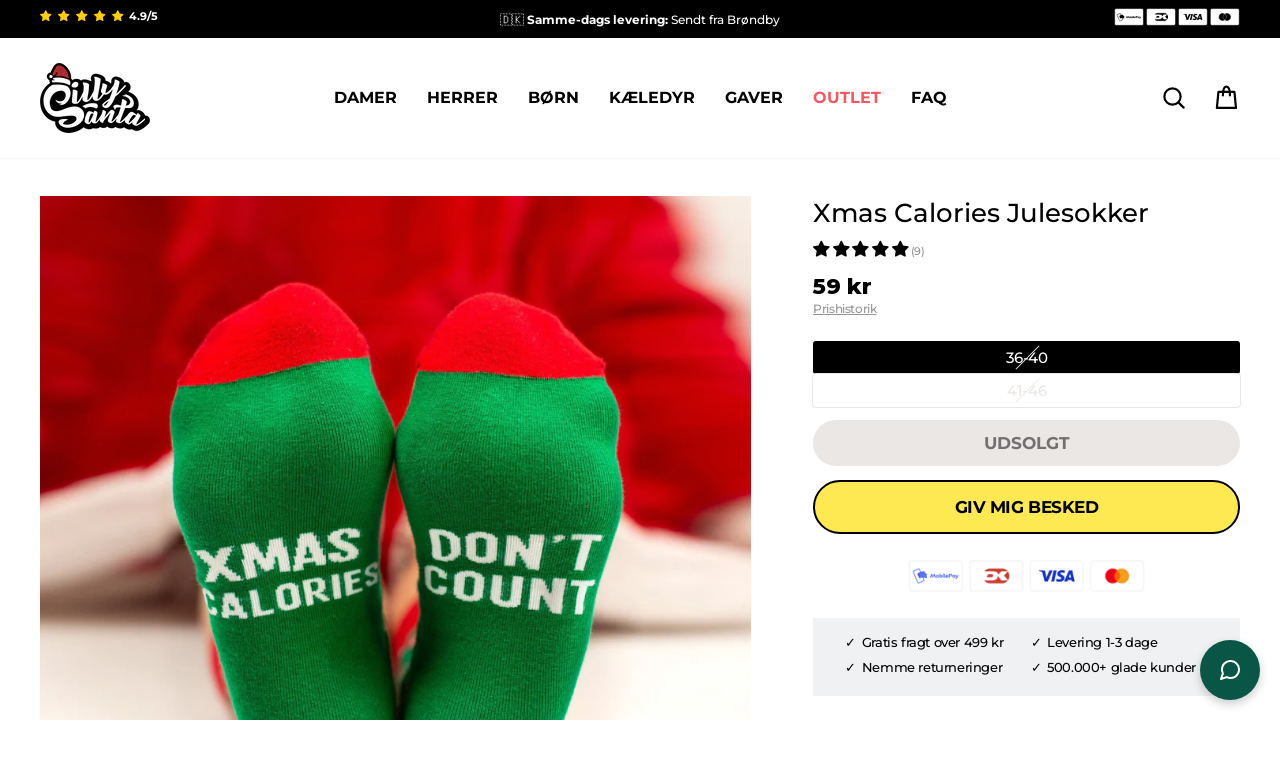

--- FILE ---
content_type: text/html; charset=utf-8
request_url: https://sillysanta.dk/products/xmas-calories-julesokker
body_size: 91959
content:
<!doctype html>
<html class="no-js" lang="da" dir="ltr">
<head>
  <!-- Start of Shoplift scripts -->
  <!-- 2024-09-03T00:45:43.7726681Z -->
<style>.shoplift-hide { opacity: 0 !important; }</style>
<script type="text/javascript">(function(rootPath, template, themeRole, themeId, isThemePreview){  })("/", { suffix: "", type: "product" }, "main", 188884943230, false)</script>
  <!-- End of Shoplift scripts -->

  <meta charset="utf-8">
  <meta http-equiv="X-UA-Compatible" content="IE=edge,chrome=1">
  <meta name="viewport" content="width=device-width,initial-scale=1">
  <meta name="theme-color" content="#ffe952">
  <link rel="canonical" href="https://sillysanta.dk/products/xmas-calories-julesokker">
  <link rel="preconnect" href="https://cdn.shopify.com" crossorigin>
  <link rel="preconnect" href="https://fonts.shopifycdn.com" crossorigin>
  <link rel="dns-prefetch" href="https://productreviews.shopifycdn.com">
  <link rel="dns-prefetch" href="https://ajax.googleapis.com">
  <link rel="dns-prefetch" href="https://maps.googleapis.com">
  <link rel="dns-prefetch" href="https://maps.gstatic.com">
  

  <link rel="preconnect" href="https://fonts.googleapis.com">
  <link rel="preconnect" href="https://fonts.gstatic.com" crossorigin>
  <link href="https://fonts.googleapis.com/css2?family=Montserrat:wght@300;400;500;600;700;800;900&family=Poppins:wght@100;200;300;400;500;600;700;800;900&display=swap" rel="stylesheet"><link rel="shortcut icon" href="//sillysanta.dk/cdn/shop/files/SillySanta_SantaHat_2_b1927b5b-9b67-4e2c-87a9-1279bfb8d2b2_32x32.png?v=1665329210" type="image/png" /><title>Xmas Calories Julesokker
&ndash; SillySanta.dk
</title>



<meta name="description" content="Dessa strumpor är den perfekta presenten till den där speciella personen som har allt. Oavsett om det är till en födelsedag, mors dag eller fars dag så blir det inte fel med dessa! Strumporna är tillverkade av en mjuk och skön bomullsmix som håller färgen länge."><meta property="og:site_name" content="SillySanta.dk">
  <meta property="og:url" content="https://sillysanta.dk/products/xmas-calories-julesokker">
  <meta property="og:title" content="Xmas Calories Julesokker">
  <meta property="og:type" content="product">
  <meta property="og:description" content="Dessa strumpor är den perfekta presenten till den där speciella personen som har allt. Oavsett om det är till en födelsedag, mors dag eller fars dag så blir det inte fel med dessa! Strumporna är tillverkade av en mjuk och skön bomullsmix som håller färgen länge."><meta property="og:image" content="http://sillysanta.dk/cdn/shop/products/Xmas-Calories-Julesokker.jpg?v=1679506926">
    <meta property="og:image:secure_url" content="https://sillysanta.dk/cdn/shop/products/Xmas-Calories-Julesokker.jpg?v=1679506926">
    <meta property="og:image:width" content="1800">
    <meta property="og:image:height" content="1800"><meta name="twitter:site" content="@">
  <meta name="twitter:card" content="summary_large_image">
  <meta name="twitter:title" content="Xmas Calories Julesokker">
  <meta name="twitter:description" content="Dessa strumpor är den perfekta presenten till den där speciella personen som har allt. Oavsett om det är till en födelsedag, mors dag eller fars dag så blir det inte fel med dessa! Strumporna är tillverkade av en mjuk och skön bomullsmix som håller färgen länge.">
<style data-shopify>@font-face {
  font-family: Montserrat;
  font-weight: 600;
  font-style: normal;
  font-display: swap;
  src: url("//sillysanta.dk/cdn/fonts/montserrat/montserrat_n6.1326b3e84230700ef15b3a29fb520639977513e0.woff2") format("woff2"),
       url("//sillysanta.dk/cdn/fonts/montserrat/montserrat_n6.652f051080eb14192330daceed8cd53dfdc5ead9.woff") format("woff");
}

  @font-face {
  font-family: Montserrat;
  font-weight: 400;
  font-style: normal;
  font-display: swap;
  src: url("//sillysanta.dk/cdn/fonts/montserrat/montserrat_n4.81949fa0ac9fd2021e16436151e8eaa539321637.woff2") format("woff2"),
       url("//sillysanta.dk/cdn/fonts/montserrat/montserrat_n4.a6c632ca7b62da89c3594789ba828388aac693fe.woff") format("woff");
}


  @font-face {
  font-family: Montserrat;
  font-weight: 600;
  font-style: normal;
  font-display: swap;
  src: url("//sillysanta.dk/cdn/fonts/montserrat/montserrat_n6.1326b3e84230700ef15b3a29fb520639977513e0.woff2") format("woff2"),
       url("//sillysanta.dk/cdn/fonts/montserrat/montserrat_n6.652f051080eb14192330daceed8cd53dfdc5ead9.woff") format("woff");
}

  @font-face {
  font-family: Montserrat;
  font-weight: 400;
  font-style: italic;
  font-display: swap;
  src: url("//sillysanta.dk/cdn/fonts/montserrat/montserrat_i4.5a4ea298b4789e064f62a29aafc18d41f09ae59b.woff2") format("woff2"),
       url("//sillysanta.dk/cdn/fonts/montserrat/montserrat_i4.072b5869c5e0ed5b9d2021e4c2af132e16681ad2.woff") format("woff");
}

  @font-face {
  font-family: Montserrat;
  font-weight: 600;
  font-style: italic;
  font-display: swap;
  src: url("//sillysanta.dk/cdn/fonts/montserrat/montserrat_i6.e90155dd2f004112a61c0322d66d1f59dadfa84b.woff2") format("woff2"),
       url("//sillysanta.dk/cdn/fonts/montserrat/montserrat_i6.41470518d8e9d7f1bcdd29a447c2397e5393943f.woff") format("woff");
}

</style><link href="//sillysanta.dk/cdn/shop/t/134/assets/theme.css?v=85948763100772662051768155321" rel="stylesheet" type="text/css" media="all" />
  <link href="//sillysanta.dk/cdn/shop/t/134/assets/c-custom.css?v=34793474891816486591768154922" rel="stylesheet" type="text/css" media="all" />
<style data-shopify>:root {
    --typeHeaderPrimary: Montserrat;
    --typeHeaderFallback: sans-serif;
    --typeHeaderSize: 36px;
    --typeHeaderWeight: 600;
    --typeHeaderLineHeight: 1;
    --typeHeaderSpacing: -0.025em;

    --typeBasePrimary:Montserrat;
    --typeBaseFallback:sans-serif;
    --typeBaseSize: 16px;
    --typeBaseWeight: 400;
    --typeBaseSpacing: -0.025em;
    --typeBaseLineHeight: 1.4;
    --typeBaselineHeightMinus01: 1.3;

    --typeCollectionTitle: 20px;

    --iconWeight: 5px;
    --iconLinecaps: round;

    
        --buttonRadius: 50px;
    

    --colorGridOverlayOpacity: 0.0;
    }

    .placeholder-content {
    background-image: linear-gradient(100deg, #ffffff 40%, #f7f7f7 63%, #ffffff 79%);
    }</style><script>
    document.documentElement.className = document.documentElement.className.replace('no-js', 'js');

    window.theme = window.theme || {};
    theme.routes = {
      home: "/",
      cart: "/cart.js",
      cartPage: "/cart",
      cartAdd: "/cart/add.js",
      cartChange: "/cart/change.js",
      search: "/search",
      predictiveSearch: "/search/suggest"
    };
    theme.strings = {
      soldOut: "Udsolgt",
      unavailable: "Ikke på lager",
      inStockLabel: "5+ på lager, klar til at blive afsendt",
      oneStockLabel: "Skynd dig! Kun [count] tilbage på lager",
      otherStockLabel: "Skynd dig! Kun [count] tilbage på lager",
      willNotShipUntil: "Sendes først [date]",
      willBeInStockAfter: "Vil være på lager efter [date]",
      waitingForStock: "Varer på vej",
      savePrice: "Spar [saved_amount] ",
      cartEmpty: "Din indkøbskurv er i øjeblikket tom.",
      cartTermsConfirmation: "Du skal acceptere vilkår og betingelser for at tjekke ud",
      searchCollections: "Kollektioner",
      searchPages: "Sider",
      searchArticles: "Artikler",
      productFrom: "fra   ",
      maxQuantity: ""
    };
    theme.settings = {
      cartType: "page",
      isCustomerTemplate: false,
      moneyFormat: "{{amount_no_decimals}} kr",
      saveType: "dollar",
      productImageSize: "portrait",
      productImageCover: true,
      predictiveSearch: true,
      predictiveSearchType: null,
      predictiveSearchVendor: false,
      predictiveSearchPrice: false,
      quickView: false,
      themeName: 'Impulse',
      themeVersion: "7.5.1"
    };
  </script>

  <script>window.performance && window.performance.mark && window.performance.mark('shopify.content_for_header.start');</script><meta id="shopify-digital-wallet" name="shopify-digital-wallet" content="/29919686/digital_wallets/dialog">
<link rel="alternate" type="application/json+oembed" href="https://sillysanta.dk/products/xmas-calories-julesokker.oembed">
<script async="async" src="/checkouts/internal/preloads.js?locale=da-DK"></script>
<script id="shopify-features" type="application/json">{"accessToken":"181e80db647332e63457187f7f918ee7","betas":["rich-media-storefront-analytics"],"domain":"sillysanta.dk","predictiveSearch":true,"shopId":29919686,"locale":"da"}</script>
<script>var Shopify = Shopify || {};
Shopify.shop = "julesweaterbutikken.myshopify.com";
Shopify.locale = "da";
Shopify.currency = {"active":"DKK","rate":"1.0"};
Shopify.country = "DK";
Shopify.theme = {"name":"SillySanta-DK\/2026 - NY 2 FOR 1","id":188884943230,"schema_name":"Impulse","schema_version":"7.5.1","theme_store_id":null,"role":"main"};
Shopify.theme.handle = "null";
Shopify.theme.style = {"id":null,"handle":null};
Shopify.cdnHost = "sillysanta.dk/cdn";
Shopify.routes = Shopify.routes || {};
Shopify.routes.root = "/";</script>
<script type="module">!function(o){(o.Shopify=o.Shopify||{}).modules=!0}(window);</script>
<script>!function(o){function n(){var o=[];function n(){o.push(Array.prototype.slice.apply(arguments))}return n.q=o,n}var t=o.Shopify=o.Shopify||{};t.loadFeatures=n(),t.autoloadFeatures=n()}(window);</script>
<script id="shop-js-analytics" type="application/json">{"pageType":"product"}</script>
<script defer="defer" async type="module" src="//sillysanta.dk/cdn/shopifycloud/shop-js/modules/v2/client.init-shop-cart-sync_ByjAFD2B.da.esm.js"></script>
<script defer="defer" async type="module" src="//sillysanta.dk/cdn/shopifycloud/shop-js/modules/v2/chunk.common_D-UimmQe.esm.js"></script>
<script defer="defer" async type="module" src="//sillysanta.dk/cdn/shopifycloud/shop-js/modules/v2/chunk.modal_C_zrfWbZ.esm.js"></script>
<script type="module">
  await import("//sillysanta.dk/cdn/shopifycloud/shop-js/modules/v2/client.init-shop-cart-sync_ByjAFD2B.da.esm.js");
await import("//sillysanta.dk/cdn/shopifycloud/shop-js/modules/v2/chunk.common_D-UimmQe.esm.js");
await import("//sillysanta.dk/cdn/shopifycloud/shop-js/modules/v2/chunk.modal_C_zrfWbZ.esm.js");

  window.Shopify.SignInWithShop?.initShopCartSync?.({"fedCMEnabled":true,"windoidEnabled":true});

</script>
<script>(function() {
  var isLoaded = false;
  function asyncLoad() {
    if (isLoaded) return;
    isLoaded = true;
    var urls = ["https:\/\/app.kiwisizing.com\/web\/js\/dist\/kiwiSizing\/plugin\/SizingPlugin.prod.js?v=330\u0026shop=julesweaterbutikken.myshopify.com","https:\/\/intg.snapchat.com\/shopify\/shopify-scevent-init.js?id=6f8f859b-7113-494f-8d7c-d2238c9a4cfe\u0026shop=julesweaterbutikken.myshopify.com","https:\/\/cdn.nfcube.com\/instafeed-b1475f44109936511ee221d680958249.js?shop=julesweaterbutikken.myshopify.com"];
    for (var i = 0; i < urls.length; i++) {
      var s = document.createElement('script');
      s.type = 'text/javascript';
      s.async = true;
      s.src = urls[i];
      var x = document.getElementsByTagName('script')[0];
      x.parentNode.insertBefore(s, x);
    }
  };
  if(window.attachEvent) {
    window.attachEvent('onload', asyncLoad);
  } else {
    window.addEventListener('load', asyncLoad, false);
  }
})();</script>
<script id="__st">var __st={"a":29919686,"offset":3600,"reqid":"b73adaae-1a3a-4877-bf2c-e2cd591f55d7-1769292890","pageurl":"sillysanta.dk\/products\/xmas-calories-julesokker","u":"bdf349a9f821","p":"product","rtyp":"product","rid":6620565536870};</script>
<script>window.ShopifyPaypalV4VisibilityTracking = true;</script>
<script id="captcha-bootstrap">!function(){'use strict';const t='contact',e='account',n='new_comment',o=[[t,t],['blogs',n],['comments',n],[t,'customer']],c=[[e,'customer_login'],[e,'guest_login'],[e,'recover_customer_password'],[e,'create_customer']],r=t=>t.map((([t,e])=>`form[action*='/${t}']:not([data-nocaptcha='true']) input[name='form_type'][value='${e}']`)).join(','),a=t=>()=>t?[...document.querySelectorAll(t)].map((t=>t.form)):[];function s(){const t=[...o],e=r(t);return a(e)}const i='password',u='form_key',d=['recaptcha-v3-token','g-recaptcha-response','h-captcha-response',i],f=()=>{try{return window.sessionStorage}catch{return}},m='__shopify_v',_=t=>t.elements[u];function p(t,e,n=!1){try{const o=window.sessionStorage,c=JSON.parse(o.getItem(e)),{data:r}=function(t){const{data:e,action:n}=t;return t[m]||n?{data:e,action:n}:{data:t,action:n}}(c);for(const[e,n]of Object.entries(r))t.elements[e]&&(t.elements[e].value=n);n&&o.removeItem(e)}catch(o){console.error('form repopulation failed',{error:o})}}const l='form_type',E='cptcha';function T(t){t.dataset[E]=!0}const w=window,h=w.document,L='Shopify',v='ce_forms',y='captcha';let A=!1;((t,e)=>{const n=(g='f06e6c50-85a8-45c8-87d0-21a2b65856fe',I='https://cdn.shopify.com/shopifycloud/storefront-forms-hcaptcha/ce_storefront_forms_captcha_hcaptcha.v1.5.2.iife.js',D={infoText:'Beskyttet af hCaptcha',privacyText:'Beskyttelse af persondata',termsText:'Vilkår'},(t,e,n)=>{const o=w[L][v],c=o.bindForm;if(c)return c(t,g,e,D).then(n);var r;o.q.push([[t,g,e,D],n]),r=I,A||(h.body.append(Object.assign(h.createElement('script'),{id:'captcha-provider',async:!0,src:r})),A=!0)});var g,I,D;w[L]=w[L]||{},w[L][v]=w[L][v]||{},w[L][v].q=[],w[L][y]=w[L][y]||{},w[L][y].protect=function(t,e){n(t,void 0,e),T(t)},Object.freeze(w[L][y]),function(t,e,n,w,h,L){const[v,y,A,g]=function(t,e,n){const i=e?o:[],u=t?c:[],d=[...i,...u],f=r(d),m=r(i),_=r(d.filter((([t,e])=>n.includes(e))));return[a(f),a(m),a(_),s()]}(w,h,L),I=t=>{const e=t.target;return e instanceof HTMLFormElement?e:e&&e.form},D=t=>v().includes(t);t.addEventListener('submit',(t=>{const e=I(t);if(!e)return;const n=D(e)&&!e.dataset.hcaptchaBound&&!e.dataset.recaptchaBound,o=_(e),c=g().includes(e)&&(!o||!o.value);(n||c)&&t.preventDefault(),c&&!n&&(function(t){try{if(!f())return;!function(t){const e=f();if(!e)return;const n=_(t);if(!n)return;const o=n.value;o&&e.removeItem(o)}(t);const e=Array.from(Array(32),(()=>Math.random().toString(36)[2])).join('');!function(t,e){_(t)||t.append(Object.assign(document.createElement('input'),{type:'hidden',name:u})),t.elements[u].value=e}(t,e),function(t,e){const n=f();if(!n)return;const o=[...t.querySelectorAll(`input[type='${i}']`)].map((({name:t})=>t)),c=[...d,...o],r={};for(const[a,s]of new FormData(t).entries())c.includes(a)||(r[a]=s);n.setItem(e,JSON.stringify({[m]:1,action:t.action,data:r}))}(t,e)}catch(e){console.error('failed to persist form',e)}}(e),e.submit())}));const S=(t,e)=>{t&&!t.dataset[E]&&(n(t,e.some((e=>e===t))),T(t))};for(const o of['focusin','change'])t.addEventListener(o,(t=>{const e=I(t);D(e)&&S(e,y())}));const B=e.get('form_key'),M=e.get(l),P=B&&M;t.addEventListener('DOMContentLoaded',(()=>{const t=y();if(P)for(const e of t)e.elements[l].value===M&&p(e,B);[...new Set([...A(),...v().filter((t=>'true'===t.dataset.shopifyCaptcha))])].forEach((e=>S(e,t)))}))}(h,new URLSearchParams(w.location.search),n,t,e,['guest_login'])})(!0,!0)}();</script>
<script integrity="sha256-4kQ18oKyAcykRKYeNunJcIwy7WH5gtpwJnB7kiuLZ1E=" data-source-attribution="shopify.loadfeatures" defer="defer" src="//sillysanta.dk/cdn/shopifycloud/storefront/assets/storefront/load_feature-a0a9edcb.js" crossorigin="anonymous"></script>
<script data-source-attribution="shopify.dynamic_checkout.dynamic.init">var Shopify=Shopify||{};Shopify.PaymentButton=Shopify.PaymentButton||{isStorefrontPortableWallets:!0,init:function(){window.Shopify.PaymentButton.init=function(){};var t=document.createElement("script");t.src="https://sillysanta.dk/cdn/shopifycloud/portable-wallets/latest/portable-wallets.da.js",t.type="module",document.head.appendChild(t)}};
</script>
<script data-source-attribution="shopify.dynamic_checkout.buyer_consent">
  function portableWalletsHideBuyerConsent(e){var t=document.getElementById("shopify-buyer-consent"),n=document.getElementById("shopify-subscription-policy-button");t&&n&&(t.classList.add("hidden"),t.setAttribute("aria-hidden","true"),n.removeEventListener("click",e))}function portableWalletsShowBuyerConsent(e){var t=document.getElementById("shopify-buyer-consent"),n=document.getElementById("shopify-subscription-policy-button");t&&n&&(t.classList.remove("hidden"),t.removeAttribute("aria-hidden"),n.addEventListener("click",e))}window.Shopify?.PaymentButton&&(window.Shopify.PaymentButton.hideBuyerConsent=portableWalletsHideBuyerConsent,window.Shopify.PaymentButton.showBuyerConsent=portableWalletsShowBuyerConsent);
</script>
<script data-source-attribution="shopify.dynamic_checkout.cart.bootstrap">document.addEventListener("DOMContentLoaded",(function(){function t(){return document.querySelector("shopify-accelerated-checkout-cart, shopify-accelerated-checkout")}if(t())Shopify.PaymentButton.init();else{new MutationObserver((function(e,n){t()&&(Shopify.PaymentButton.init(),n.disconnect())})).observe(document.body,{childList:!0,subtree:!0})}}));
</script>

<script>window.performance && window.performance.mark && window.performance.mark('shopify.content_for_header.end');</script>

  <script src="//sillysanta.dk/cdn/shop/t/134/assets/vendor-scripts-v11.js" defer="defer"></script>
  <script src="//sillysanta.dk/cdn/shop/t/134/assets/kalis-theme.js?v=104148615782469400461768154922" defer="defer"></script>

  
  <script src="//sillysanta.dk/cdn/shop/t/134/assets/jquery-3.7.1.min.js?v=147293088974801289311768154922" type="text/javascript"></script>

  
  <script src="//sillysanta.dk/cdn/shop/t/134/assets/flickity-2.3.0.min.js?v=114460508543641870001768154922" type="text/javascript"></script>

  

  
  <script>
  window.KiwiSizing = window.KiwiSizing === undefined ? {} : window.KiwiSizing;
  KiwiSizing.shop = "julesweaterbutikken.myshopify.com";
  
  
  KiwiSizing.data = {
    collections: "162593472614,267375771750,267376394342,267375312998,269242630246,137325772902,262297976934,267376263270,267375181926,137325740134,263374110822,267376066662,267374985318,599812211026,269370884198,163881680998,267373838438,733399744894",
    tags: "adult,all,christmas,christmas_no_license,faire,flow_draft_90days,flow_reactivate,flowredirectdelete,gift,last_chance,lowstock,men,other,sock,sock-regular,women",
    product: "6620565536870",
    vendor: "SillySanta",
    type: "Socks",
    title: "Xmas Calories Julesokker",
    images: ["\/\/sillysanta.dk\/cdn\/shop\/products\/Xmas-Calories-Julesokker.jpg?v=1679506926","\/\/sillysanta.dk\/cdn\/shop\/products\/Xmas-Calories-Julesokker-2.jpg?v=1679506932","\/\/sillysanta.dk\/cdn\/shop\/products\/Xmas-Calories-Julesokker-3.jpg?v=1679506937","\/\/sillysanta.dk\/cdn\/shop\/products\/Xmas-Calories-Julesokker-4.jpg?v=1679506942"],
    options: [{"name":"Størrelse","position":1,"values":["36-40","41-46"]}],
    variants: [{"id":39405876707430,"title":"36-40","option1":"36-40","option2":null,"option3":null,"sku":"S-CALORIES-1","requires_shipping":true,"taxable":true,"featured_image":null,"available":false,"name":"Xmas Calories Julesokker - 36-40","public_title":"36-40","options":["36-40"],"price":5900,"weight":60,"compare_at_price":null,"inventory_management":"shopify","barcode":"7073008010145","requires_selling_plan":false,"selling_plan_allocations":[],"quantity_rule":{"min":1,"max":null,"increment":1}},{"id":39405876740198,"title":"41-46","option1":"41-46","option2":null,"option3":null,"sku":"S-CALORIES-2","requires_shipping":true,"taxable":true,"featured_image":null,"available":false,"name":"Xmas Calories Julesokker - 41-46","public_title":"41-46","options":["41-46"],"price":5900,"weight":60,"compare_at_price":null,"inventory_management":"shopify","barcode":"7073008010152","requires_selling_plan":false,"selling_plan_allocations":[],"quantity_rule":{"min":1,"max":null,"increment":1}}],
  };
  
</script>

  
  <!-- End Google Tag Manager -->
<script>
  window.dataLayer = window.dataLayer || [];


  
  window.dataLayer.push({
    visitorType: "Guest"
  });
  

  
  window.dataLayer.push({
    pageType: "product",
    collection: "All",
    productType: "Socks"
  });
  

</script>

<!-- Google Tag Manager -->
<script>(function(w,d,s,l,i){w[l]=w[l]||[];w[l].push({'gtm.start':
      new Date().getTime(),event:'gtm.js'});var f=d.getElementsByTagName(s)[0],
    j=d.createElement(s),dl=l!='dataLayer'?'&l='+l:'';j.async=true;j.src=
    'https://www.googletagmanager.com/gtm.js?id='+i+dl;f.parentNode.insertBefore(j,f);
  })(window,document,'script','dataLayer','GTM-5PG4PWT');</script>
<!-- End Google Tag Manager -->

  
  

  
  <link href="//sillysanta.dk/cdn/shop/t/134/assets/agency-rebuy-drawer.css?v=17778400552972535491768154922" rel="stylesheet" type="text/css" media="all" />

  
  <link href="//sillysanta.dk/cdn/shop/t/134/assets/kalis.css?v=5949436113179832761768154922" rel="stylesheet" type="text/css" media="all" />

  
  <script src="//sillysanta.dk/cdn/shop/t/134/assets/kalis-product-size-list.js?v=12169217663764894921768154922" defer="defer"></script>

<!-- BEGIN app block: shopify://apps/geo-pro-geolocation/blocks/geopro/16fc5313-7aee-4e90-ac95-f50fc7c8b657 --><!-- This snippet is used to load Geo:Pro data on the storefront -->
<meta class='geo-ip' content='[base64]/[base64]/[base64]'>
<!-- This snippet initializes the plugin -->
<script async>
  try {
    const loadGeoPro=()=>{let e=e=>{if(!e||e.isCrawler||"success"!==e.message){window.geopro_cancel="1";return}let o=e.isAdmin?"el-geoip-location-admin":"el-geoip-location",s=Date.now()+864e5;localStorage.setItem(o,JSON.stringify({value:e.data,expires:s})),e.isAdmin&&localStorage.setItem("el-geoip-admin",JSON.stringify({value:"1",expires:s}))},o=new XMLHttpRequest;o.open("GET","https://geo.geoproapp.com?x-api-key=91e359ab7-2b63-539e-1de2-c4bf731367a7",!0),o.responseType="json",o.onload=()=>e(200===o.status?o.response:null),o.send()},load=!["el-geoip-location-admin","el-geoip-location"].some(e=>{try{let o=JSON.parse(localStorage.getItem(e));return o&&o.expires>Date.now()}catch(s){return!1}});load&&loadGeoPro();
  } catch(e) {
    console.warn('Geo:Pro error', e);
    window.geopro_cancel = '1';
  }
</script>
<script src="https://cdn.shopify.com/extensions/019b746b-26da-7a64-a671-397924f34f11/easylocation-195/assets/easylocation-storefront.min.js" type="text/javascript" async></script>


<!-- END app block --><!-- BEGIN app block: shopify://apps/judge-me-reviews/blocks/judgeme_core/61ccd3b1-a9f2-4160-9fe9-4fec8413e5d8 --><!-- Start of Judge.me Core -->






<link rel="dns-prefetch" href="https://cdnwidget.judge.me">
<link rel="dns-prefetch" href="https://cdn.judge.me">
<link rel="dns-prefetch" href="https://cdn1.judge.me">
<link rel="dns-prefetch" href="https://api.judge.me">

<script data-cfasync='false' class='jdgm-settings-script'>window.jdgmSettings={"pagination":5,"disable_web_reviews":false,"badge_no_review_text":"Ingen anmeldelser","badge_n_reviews_text":"({{ n }})","badge_star_color":"#fbcd3d","hide_badge_preview_if_no_reviews":true,"badge_hide_text":false,"enforce_center_preview_badge":false,"widget_title":"Kundeanmeldelser","widget_open_form_text":"SKRIV EN ANMELDELSE","widget_close_form_text":"#fbcd3d","widget_refresh_page_text":"Opdater siden","widget_summary_text":"(Baseret på {{ number_of_reviews }} anmeldelse/anmeldelser)","widget_no_review_text":"Vær den første til at skrive en anmeldelse","widget_name_field_text":"Visningsnavn","widget_verified_name_field_text":"Navn","widget_name_placeholder_text":"Visningsnavn","widget_required_field_error_text":"Dette felt er påkrævet.","widget_email_field_text":"E-mailadresse","widget_verified_email_field_text":"E-mail (privat)","widget_email_placeholder_text":"Din e-mailadresse","widget_email_field_error_text":"Indtast venligst en gyldig e-mailadresse.","widget_rating_field_text":"Vurdering","widget_review_title_field_text":"Anmeldelsestitel","widget_review_title_placeholder_text":"Giv din anmeldelse en titel","widget_review_body_field_text":"Anmeldelsesindhold","widget_review_body_placeholder_text":"Begynd at skrive her...","widget_pictures_field_text":"Billede (valgfrit)","widget_submit_review_text":"Indsend anmeldelse","widget_submit_verified_review_text":"Indsend verificeret anmeldelse","widget_submit_success_msg_with_auto_publish":"Tak! Opdater venligst siden om et øjeblik for at se din anmeldelse. Du kan fjerne eller redigere din anmeldelse ved at logge ind på \u003ca href='https://judge.me/login' target='_blank' rel='nofollow noopener'\u003eJudge.me\u003c/a\u003e","widget_submit_success_msg_no_auto_publish":"Tak! Din anmeldelse vil blive offentliggjort, så snart den er godkendt af butiksadministratoren. Du kan fjerne eller redigere din anmeldelse ved at logge ind på \u003ca href='https://judge.me/login' target='_blank' rel='nofollow noopener'\u003eJudge.me\u003c/a\u003e","widget_show_default_reviews_out_of_total_text":"Viser {{ n_reviews_shown }} ud af {{ n_reviews }} anmeldelser.","widget_show_all_link_text":"Vis alle","widget_show_less_link_text":"Vis mindre","widget_author_said_text":"{{ reviewer_name }} sagde:","widget_days_text":"{{ n }} dag/dage siden","widget_weeks_text":"{{ n }} uge/uger siden","widget_months_text":"Facebook,Twitter","widget_years_text":"{{ n }} år siden","widget_yesterday_text":"I går","widget_today_text":"I dag","widget_replied_text":"\u003e\u003e {{ shop_name }} svarede:","widget_read_more_text":"Læs mere","widget_reviewer_name_as_initial":"last_initial","widget_rating_filter_color":"","widget_rating_filter_see_all_text":"Se alle anmeldelser","widget_sorting_most_recent_text":"Seneste","widget_sorting_highest_rating_text":"Højeste vurdering","widget_sorting_lowest_rating_text":"Laveste vurdering","widget_sorting_with_pictures_text":"Kun billeder","widget_sorting_most_helpful_text":"Mest hjælpsom","widget_open_question_form_text":"Stil et spørgsmål","widget_reviews_subtab_text":"Anmeldelser","widget_questions_subtab_text":"Spørgsmål","widget_question_label_text":"Spørgsmål","widget_answer_label_text":"Svar","widget_question_placeholder_text":"Skriv dit spørgsmål her","widget_submit_question_text":"Indsend spørgsmål","widget_question_submit_success_text":"Tak for dit spørgsmål! Vi vil give dig besked, når det bliver besvaret.","widget_star_color":"#fbcd3d","verified_badge_text":"Verificeret","verified_badge_bg_color":"#398058","verified_badge_text_color":"#ffffff","verified_badge_placement":"removed","widget_review_max_height":"","widget_hide_border":true,"widget_social_share":false,"widget_thumb":false,"widget_review_location_show":false,"widget_location_format":"country_only","all_reviews_include_out_of_store_products":true,"all_reviews_out_of_store_text":"(uden for butikken)","all_reviews_pagination":100,"all_reviews_product_name_prefix_text":"om","enable_review_pictures":true,"enable_question_anwser":false,"widget_theme":"leex","review_date_format":"dd/mm/yyyy","default_sort_method":"pictures-first","widget_product_reviews_subtab_text":"Produktanmeldelser","widget_shop_reviews_subtab_text":"Butiksanmeldelser","widget_other_products_reviews_text":"Anmeldelser for andre produkter","widget_store_reviews_subtab_text":"Butikanmeldelser","widget_no_store_reviews_text":"Denne butik har endnu ikke modtaget nogen anmeldelser","widget_web_restriction_product_reviews_text":"Dette produkt har endnu ikke modtaget nogen anmeldelser","widget_no_items_text":"Ingen elementer fundet","widget_show_more_text":"Vis flere","widget_write_a_store_review_text":"Skriv en butikanmeldelse","widget_other_languages_heading":"Anmeldelser på andre sprog","widget_translate_review_text":"Oversæt anmeldelse til {{ language }}","widget_translating_review_text":"Oversætter...","widget_show_original_translation_text":"Vis original ({{ language }})","widget_translate_review_failed_text":"Anmeldelsen kunne ikke oversættes.","widget_translate_review_retry_text":"Prøv igen","widget_translate_review_try_again_later_text":"Prøv igen senere","show_product_url_for_grouped_product":false,"widget_sorting_pictures_first_text":"Billeder først","show_pictures_on_all_rev_page_mobile":false,"show_pictures_on_all_rev_page_desktop":false,"floating_tab_hide_mobile_install_preference":false,"floating_tab_button_name":"★ Anmeldelser","floating_tab_title":"Lad kunderne tale for os","floating_tab_button_color":"","floating_tab_button_background_color":"","floating_tab_url":"","floating_tab_url_enabled":true,"floating_tab_tab_style":"text","all_reviews_text_badge_text":"Kunder vurderer os {{ shop.metafields.judgeme.all_reviews_rating | round: 1 }}/5 baseret på {{ shop.metafields.judgeme.all_reviews_count }} anmeldelser.","all_reviews_text_badge_text_branded_style":"{{ shop.metafields.judgeme.all_reviews_rating | round: 1 }} ud af 5 stjerner baseret på {{ shop.metafields.judgeme.all_reviews_count }} anmeldelser","is_all_reviews_text_badge_a_link":false,"show_stars_for_all_reviews_text_badge":false,"all_reviews_text_badge_url":"","all_reviews_text_style":"text","all_reviews_text_color_style":"judgeme_brand_color","all_reviews_text_color":"#108474","all_reviews_text_show_jm_brand":true,"featured_carousel_show_header":true,"featured_carousel_title":"Lad kunderne tale for os","testimonials_carousel_title":"Kunderne siger os","videos_carousel_title":"Sande kundestriber","cards_carousel_title":"Kunderne siger os","featured_carousel_count_text":"ud af {{ n }} anmeldelser","featured_carousel_add_link_to_all_reviews_page":false,"featured_carousel_url":"","featured_carousel_show_images":true,"featured_carousel_autoslide_interval":5,"featured_carousel_arrows_on_the_sides":false,"featured_carousel_height":250,"featured_carousel_width":80,"featured_carousel_image_size":0,"featured_carousel_image_height":250,"featured_carousel_arrow_color":"#eeeeee","verified_count_badge_style":"vintage","verified_count_badge_orientation":"horizontal","verified_count_badge_color_style":"judgeme_brand_color","verified_count_badge_color":"#108474","is_verified_count_badge_a_link":false,"verified_count_badge_url":"","verified_count_badge_show_jm_brand":true,"widget_rating_preset_default":5,"widget_first_sub_tab":"product-reviews","widget_show_histogram":false,"widget_histogram_use_custom_color":false,"widget_pagination_use_custom_color":false,"widget_star_use_custom_color":true,"widget_verified_badge_use_custom_color":true,"widget_write_review_use_custom_color":false,"picture_reminder_submit_button":"Upload Pictures","enable_review_videos":false,"mute_video_by_default":false,"widget_sorting_videos_first_text":"Videoer først","widget_review_pending_text":"Afventer","featured_carousel_items_for_large_screen":3,"social_share_options_order":"Facebook,Twitter","remove_microdata_snippet":true,"disable_json_ld":false,"enable_json_ld_products":false,"preview_badge_show_question_text":false,"preview_badge_no_question_text":"Ingen spørgsmål","preview_badge_n_question_text":"{{ number_of_questions }} spørgsmål","qa_badge_show_icon":false,"qa_badge_position":"same-row","remove_judgeme_branding":true,"widget_add_search_bar":false,"widget_search_bar_placeholder":"#ffffff","widget_sorting_verified_only_text":"Kun verificerede","featured_carousel_theme":"default","featured_carousel_show_rating":true,"featured_carousel_show_title":true,"featured_carousel_show_body":true,"featured_carousel_show_date":false,"featured_carousel_show_reviewer":true,"featured_carousel_show_product":false,"featured_carousel_header_background_color":"#108474","featured_carousel_header_text_color":"#ffffff","featured_carousel_name_product_separator":"reviewed","featured_carousel_full_star_background":"#108474","featured_carousel_empty_star_background":"#dadada","featured_carousel_vertical_theme_background":"#f9fafb","featured_carousel_verified_badge_enable":false,"featured_carousel_verified_badge_color":"#108474","featured_carousel_border_style":"round","featured_carousel_review_line_length_limit":3,"featured_carousel_more_reviews_button_text":"Læs flere anmeldelser","featured_carousel_view_product_button_text":"Se produkt","all_reviews_page_load_reviews_on":"scroll","all_reviews_page_load_more_text":"Indlæs flere anmeldelser","disable_fb_tab_reviews":false,"enable_ajax_cdn_cache":false,"widget_public_name_text":"vises offentligt som","default_reviewer_name":"John Smith","default_reviewer_name_has_non_latin":true,"widget_reviewer_anonymous":"Anonym","medals_widget_title":"Judge.me Anmeldelsesmedaljer","medals_widget_background_color":"#f9fafb","medals_widget_position":"footer_all_pages","medals_widget_border_color":"#f9fafb","medals_widget_verified_text_position":"left","medals_widget_use_monochromatic_version":false,"medals_widget_elements_color":"#108474","show_reviewer_avatar":false,"widget_invalid_yt_video_url_error_text":"Ikke en YouTube video URL","widget_max_length_field_error_text":"Indtast venligst ikke mere end {0} tegn.","widget_show_country_flag":false,"widget_show_collected_via_shop_app":true,"widget_verified_by_shop_badge_style":"light","widget_verified_by_shop_text":"Verificeret af butikken","widget_show_photo_gallery":false,"widget_load_with_code_splitting":true,"widget_ugc_install_preference":false,"widget_ugc_title":"Lavet af os, delt af dig","widget_ugc_subtitle":"Tag os for at se dit billede på vores side","widget_ugc_arrows_color":"#ffffff","widget_ugc_primary_button_text":"Køb nu","widget_ugc_primary_button_background_color":"#108474","widget_ugc_primary_button_text_color":"#ffffff","widget_ugc_primary_button_border_width":"0","widget_ugc_primary_button_border_style":"none","widget_ugc_primary_button_border_color":"#108474","widget_ugc_primary_button_border_radius":"25","widget_ugc_secondary_button_text":"Indlæs mere","widget_ugc_secondary_button_background_color":"#ffffff","widget_ugc_secondary_button_text_color":"#108474","widget_ugc_secondary_button_border_width":"2","widget_ugc_secondary_button_border_style":"solid","widget_ugc_secondary_button_border_color":"#108474","widget_ugc_secondary_button_border_radius":"25","widget_ugc_reviews_button_text":"Se anmeldelser","widget_ugc_reviews_button_background_color":"#ffffff","widget_ugc_reviews_button_text_color":"#108474","widget_ugc_reviews_button_border_width":"2","widget_ugc_reviews_button_border_style":"solid","widget_ugc_reviews_button_border_color":"#108474","widget_ugc_reviews_button_border_radius":"25","widget_ugc_reviews_button_link_to":"judgeme-reviews-page","widget_ugc_show_post_date":true,"widget_ugc_max_width":"800","widget_rating_metafield_value_type":true,"widget_primary_color":"#000000","widget_enable_secondary_color":false,"widget_secondary_color":"#edf5f5","widget_summary_average_rating_text":"{{ average_rating }} ud af 5","widget_media_grid_title":"Kundebilleder og -videoer","widget_media_grid_see_more_text":"Se mere","widget_round_style":true,"widget_show_product_medals":false,"widget_verified_by_judgeme_text":"Verificeret af Judge.me","widget_show_store_medals":false,"widget_verified_by_judgeme_text_in_store_medals":"Verificeret af Judge.me","widget_media_field_exceed_quantity_message":"Beklager, vi kan kun acceptere {{ max_media }} for én anmeldelse.","widget_media_field_exceed_limit_message":"{{ file_name }} er for stor, vælg venligst en {{ media_type }} mindre end {{ size_limit }}MB.","widget_review_submitted_text":"Anmeldelse indsendt!","widget_question_submitted_text":"Spørgsmål indsendt!","widget_close_form_text_question":"Annuller","widget_write_your_answer_here_text":"Skriv dit svar her","widget_enabled_branded_link":true,"widget_show_collected_by_judgeme":true,"widget_reviewer_name_color":"","widget_write_review_text_color":"","widget_write_review_bg_color":"","widget_collected_by_judgeme_text":"indsamlet af Judge.me","widget_pagination_type":"standard","widget_load_more_text":"Indlæs mere","widget_load_more_color":"#108474","widget_full_review_text":"Fuld anmeldelse","widget_read_more_reviews_text":"Læs flere anmeldelser","widget_read_questions_text":"Læs spørgsmål","widget_questions_and_answers_text":"Spørgsmål og svar","widget_verified_by_text":"Verificeret af","widget_verified_text":"Verificeret","widget_number_of_reviews_text":"{{ number_of_reviews }} anmeldelser","widget_back_button_text":"Tilbage","widget_next_button_text":"Næste","widget_custom_forms_filter_button":"Filtre","custom_forms_style":"vertical","widget_show_review_information":false,"how_reviews_are_collected":"Hvordan indsamles anmeldelser?","widget_show_review_keywords":false,"widget_gdpr_statement":"Hvordan vi bruger dine data: Vi kontakter dig kun om den anmeldelse, du efterlod, og kun hvis det er nødvendigt. Ved at indsende din anmeldelse accepterer du Judge.me's \u003ca href='https://judge.me/terms' target='_blank' rel='nofollow noopener'\u003evilkår\u003c/a\u003e, \u003ca href='https://judge.me/privacy' target='_blank' rel='nofollow noopener'\u003eprivatlivspolitik\u003c/a\u003e og \u003ca href='https://judge.me/content-policy' target='_blank' rel='nofollow noopener'\u003eindholdspolitik\u003c/a\u003e.","widget_multilingual_sorting_enabled":false,"widget_translate_review_content_enabled":true,"widget_translate_review_content_method":"automatic","popup_widget_review_selection":"automatically_with_pictures","popup_widget_round_border_style":true,"popup_widget_show_title":true,"popup_widget_show_body":true,"popup_widget_show_reviewer":false,"popup_widget_show_product":true,"popup_widget_show_pictures":true,"popup_widget_use_review_picture":true,"popup_widget_show_on_home_page":true,"popup_widget_show_on_product_page":true,"popup_widget_show_on_collection_page":true,"popup_widget_show_on_cart_page":true,"popup_widget_position":"bottom_left","popup_widget_first_review_delay":5,"popup_widget_duration":5,"popup_widget_interval":5,"popup_widget_review_count":5,"popup_widget_hide_on_mobile":true,"review_snippet_widget_round_border_style":true,"review_snippet_widget_card_color":"#FFFFFF","review_snippet_widget_slider_arrows_background_color":"#FFFFFF","review_snippet_widget_slider_arrows_color":"#000000","review_snippet_widget_star_color":"#108474","show_product_variant":false,"all_reviews_product_variant_label_text":"Variant: ","widget_show_verified_branding":false,"widget_ai_summary_title":"Kunderne siger","widget_ai_summary_disclaimer":"AI-drevet anmeldelsesoversigt baseret på nylige kundeanmeldelser","widget_show_ai_summary":false,"widget_show_ai_summary_bg":false,"widget_show_review_title_input":true,"redirect_reviewers_invited_via_email":"review_widget","request_store_review_after_product_review":false,"request_review_other_products_in_order":false,"review_form_color_scheme":"default","review_form_corner_style":"square","review_form_star_color":{},"review_form_text_color":"#333333","review_form_background_color":"#ffffff","review_form_field_background_color":"#fafafa","review_form_button_color":{},"review_form_button_text_color":"#ffffff","review_form_modal_overlay_color":"#000000","review_content_screen_title_text":"Hvordan vurderer du dette produkt?","review_content_introduction_text":"Vi ville sætte stor pris på, hvis du ville dele lidt om din oplevelse.","store_review_form_title_text":"Hvordan vurderer du denne butik?","store_review_form_introduction_text":"Vi ville sætte stor pris på, hvis du ville dele lidt om din oplevelse.","show_review_guidance_text":true,"one_star_review_guidance_text":"Dårlig","five_star_review_guidance_text":"Fantastisk","customer_information_screen_title_text":"Om dig","customer_information_introduction_text":"Fortæl os mere om dig selv.","custom_questions_screen_title_text":"Din oplevelse i flere detaljer","custom_questions_introduction_text":"Her er et par spørgsmål, der vil hjælpe os med at forstå mere om din oplevelse.","review_submitted_screen_title_text":"Tak for din anmeldelse!","review_submitted_screen_thank_you_text":"Vi behandler den, og den vil snart blive vist i butikken.","review_submitted_screen_email_verification_text":"Bekræft venligst din e-mail ved at klikke på linket, vi lige har sendt dig. Dette hjælper os med at holde anmeldelserne autentiske.","review_submitted_request_store_review_text":"Vil du gerne dele din oplevelse med at handle hos os?","review_submitted_review_other_products_text":"Vil du gerne anmelde disse produkter?","store_review_screen_title_text":"Vil du gerne dele din oplevelse med at handle hos os?","store_review_introduction_text":"Vi ville sætte stor pris på, hvis du ville dele lidt om din oplevelse.","reviewer_media_screen_title_picture_text":"Del et billede","reviewer_media_introduction_picture_text":"Upload et billede for at understøtte din anmeldelse.","reviewer_media_screen_title_video_text":"Del en video","reviewer_media_introduction_video_text":"Upload en video for at understøtte din anmeldelse.","reviewer_media_screen_title_picture_or_video_text":"Del et billede eller en video","reviewer_media_introduction_picture_or_video_text":"Upload et billede eller en video for at understøtte din anmeldelse.","reviewer_media_youtube_url_text":"Indsæt din Youtube URL her","advanced_settings_next_step_button_text":"Næste","advanced_settings_close_review_button_text":"Luk","modal_write_review_flow":true,"write_review_flow_required_text":"Obligatorisk","write_review_flow_privacy_message_text":"Vi respekterer din privatliv.","write_review_flow_anonymous_text":"Anmeld som anonym","write_review_flow_visibility_text":"Dette vil ikke være synligt for andre kunder.","write_review_flow_multiple_selection_help_text":"Vælg så mange du vil","write_review_flow_single_selection_help_text":"Vælg en mulighed","write_review_flow_required_field_error_text":"Dette felt er påkrævet","write_review_flow_invalid_email_error_text":"Indtast venligst en gyldig emailadresse","write_review_flow_max_length_error_text":"Maks. {{ max_length }} tegn.","write_review_flow_media_upload_text":"\u003cb\u003eKlik for at uploade\u003c/b\u003e eller træk og slip","write_review_flow_gdpr_statement":"Vi kontakter dig kun om din anmeldelse, hvis det er nødvendigt. Ved at indsende din anmeldelse accepterer du vores \u003ca href='https://judge.me/terms' target='_blank' rel='nofollow noopener'\u003evilkår og betingelser\u003c/a\u003e og \u003ca href='https://judge.me/privacy' target='_blank' rel='nofollow noopener'\u003eprivatlivspolitik\u003c/a\u003e.","rating_only_reviews_enabled":false,"show_negative_reviews_help_screen":false,"new_review_flow_help_screen_rating_threshold":3,"negative_review_resolution_screen_title_text":"Fortæl os mere","negative_review_resolution_text":"Din oplevelse er vigtig for os. Hvis der var problemer med dit køb, er vi her for at hjælpe. Tøv ikke med at kontakte os, vi vil gerne have muligheden for at rette tingene.","negative_review_resolution_button_text":"Kontakt os","negative_review_resolution_proceed_with_review_text":"Efterlad en anmeldelse","negative_review_resolution_subject":"Problem med købet fra {{ shop_name }}.{{ order_name }}","preview_badge_collection_page_install_status":false,"widget_review_custom_css":"","preview_badge_custom_css":"","preview_badge_stars_count":"5-stars","featured_carousel_custom_css":"","floating_tab_custom_css":"","all_reviews_widget_custom_css":"","medals_widget_custom_css":"","verified_badge_custom_css":"","all_reviews_text_custom_css":"","transparency_badges_collected_via_store_invite":false,"transparency_badges_from_another_provider":false,"transparency_badges_collected_from_store_visitor":false,"transparency_badges_collected_by_verified_review_provider":false,"transparency_badges_earned_reward":false,"transparency_badges_collected_via_store_invite_text":"Anmeldelse indsamlet via butikkens invitation","transparency_badges_from_another_provider_text":"Anmeldelse indsamlet fra en anden leverandør","transparency_badges_collected_from_store_visitor_text":"Anmeldelse indsamlet fra en butikbesøgende","transparency_badges_written_in_google_text":"Anmeldelse skrevet i Google","transparency_badges_written_in_etsy_text":"Anmeldelse skrevet i Etsy","transparency_badges_written_in_shop_app_text":"Anmeldelse skrevet i Shop App","transparency_badges_earned_reward_text":"Anmeldelse vandt en belønning til en fremtidig ordre","product_review_widget_per_page":10,"widget_store_review_label_text":"Butikanmeldelse","checkout_comment_extension_title_on_product_page":"Customer Comments","checkout_comment_extension_num_latest_comment_show":5,"checkout_comment_extension_format":"name_and_timestamp","checkout_comment_customer_name":"last_initial","checkout_comment_comment_notification":true,"preview_badge_collection_page_install_preference":true,"preview_badge_home_page_install_preference":false,"preview_badge_product_page_install_preference":true,"review_widget_install_preference":"","review_carousel_install_preference":false,"floating_reviews_tab_install_preference":"none","verified_reviews_count_badge_install_preference":false,"all_reviews_text_install_preference":false,"review_widget_best_location":true,"judgeme_medals_install_preference":false,"review_widget_revamp_enabled":false,"review_widget_qna_enabled":false,"review_widget_header_theme":"minimal","review_widget_widget_title_enabled":true,"review_widget_header_text_size":"medium","review_widget_header_text_weight":"regular","review_widget_average_rating_style":"compact","review_widget_bar_chart_enabled":true,"review_widget_bar_chart_type":"numbers","review_widget_bar_chart_style":"standard","review_widget_expanded_media_gallery_enabled":false,"review_widget_reviews_section_theme":"standard","review_widget_image_style":"thumbnails","review_widget_review_image_ratio":"square","review_widget_stars_size":"medium","review_widget_verified_badge":"standard_text","review_widget_review_title_text_size":"medium","review_widget_review_text_size":"medium","review_widget_review_text_length":"medium","review_widget_number_of_columns_desktop":3,"review_widget_carousel_transition_speed":5,"review_widget_custom_questions_answers_display":"always","review_widget_button_text_color":"#FFFFFF","review_widget_text_color":"#000000","review_widget_lighter_text_color":"#7B7B7B","review_widget_corner_styling":"soft","review_widget_review_word_singular":"anmeldelse","review_widget_review_word_plural":"anmeldelser","review_widget_voting_label":"Nyttig?","review_widget_shop_reply_label":"Svar fra {{ shop_name }}:","review_widget_filters_title":"Filtre","qna_widget_question_word_singular":"Spørgsmål","qna_widget_question_word_plural":"Spørgsmål","qna_widget_answer_reply_label":"Svar fra {{ answerer_name }}:","qna_content_screen_title_text":"Spørg et spørgsmål om dette produkt","qna_widget_question_required_field_error_text":"Indtast venligst dit spørgsmål.","qna_widget_flow_gdpr_statement":"Vi kontakter dig kun om dit spørgsmål, hvis det er nødvendigt. Ved at indsende dit spørgsmål accepterer du vores \u003ca href='https://judge.me/terms' target='_blank' rel='nofollow noopener'\u003evilkår og betingelser\u003c/a\u003e og \u003ca href='https://judge.me/privacy' target='_blank' rel='nofollow noopener'\u003eprivatlivspolitik\u003c/a\u003e.","qna_widget_question_submitted_text":"Tak for dit spørgsmål!","qna_widget_close_form_text_question":"Luk","qna_widget_question_submit_success_text":"Vi vil informere dig via e-mail, når vi svarer på dit spørgsmål.","all_reviews_widget_v2025_enabled":false,"all_reviews_widget_v2025_header_theme":"default","all_reviews_widget_v2025_widget_title_enabled":true,"all_reviews_widget_v2025_header_text_size":"medium","all_reviews_widget_v2025_header_text_weight":"regular","all_reviews_widget_v2025_average_rating_style":"compact","all_reviews_widget_v2025_bar_chart_enabled":true,"all_reviews_widget_v2025_bar_chart_type":"numbers","all_reviews_widget_v2025_bar_chart_style":"standard","all_reviews_widget_v2025_expanded_media_gallery_enabled":false,"all_reviews_widget_v2025_show_store_medals":true,"all_reviews_widget_v2025_show_photo_gallery":true,"all_reviews_widget_v2025_show_review_keywords":false,"all_reviews_widget_v2025_show_ai_summary":false,"all_reviews_widget_v2025_show_ai_summary_bg":false,"all_reviews_widget_v2025_add_search_bar":false,"all_reviews_widget_v2025_default_sort_method":"most-recent","all_reviews_widget_v2025_reviews_per_page":10,"all_reviews_widget_v2025_reviews_section_theme":"default","all_reviews_widget_v2025_image_style":"thumbnails","all_reviews_widget_v2025_review_image_ratio":"square","all_reviews_widget_v2025_stars_size":"medium","all_reviews_widget_v2025_verified_badge":"bold_badge","all_reviews_widget_v2025_review_title_text_size":"medium","all_reviews_widget_v2025_review_text_size":"medium","all_reviews_widget_v2025_review_text_length":"medium","all_reviews_widget_v2025_number_of_columns_desktop":3,"all_reviews_widget_v2025_carousel_transition_speed":5,"all_reviews_widget_v2025_custom_questions_answers_display":"always","all_reviews_widget_v2025_show_product_variant":false,"all_reviews_widget_v2025_show_reviewer_avatar":true,"all_reviews_widget_v2025_reviewer_name_as_initial":"","all_reviews_widget_v2025_review_location_show":false,"all_reviews_widget_v2025_location_format":"","all_reviews_widget_v2025_show_country_flag":false,"all_reviews_widget_v2025_verified_by_shop_badge_style":"light","all_reviews_widget_v2025_social_share":false,"all_reviews_widget_v2025_social_share_options_order":"Facebook,Twitter,LinkedIn,Pinterest","all_reviews_widget_v2025_pagination_type":"standard","all_reviews_widget_v2025_button_text_color":"#FFFFFF","all_reviews_widget_v2025_text_color":"#000000","all_reviews_widget_v2025_lighter_text_color":"#7B7B7B","all_reviews_widget_v2025_corner_styling":"soft","all_reviews_widget_v2025_title":"Kundeanmeldelser","all_reviews_widget_v2025_ai_summary_title":"Kunderne siger om denne butik","all_reviews_widget_v2025_no_review_text":"Vær den første til at skrive en anmeldelse","platform":"shopify","branding_url":"https://app.judge.me/reviews/stores/sillysanta.dk","branding_text":"Drevet af Judge.me","locale":"en","reply_name":"SillySanta.dk","widget_version":"3.0","footer":true,"autopublish":false,"review_dates":true,"enable_custom_form":false,"shop_use_review_site":true,"shop_locale":"da","enable_multi_locales_translations":true,"show_review_title_input":true,"review_verification_email_status":"never","can_be_branded":false,"reply_name_text":"SillySanta.dk"};</script> <style class='jdgm-settings-style'>.jdgm-xx{left:0}:root{--jdgm-primary-color: #000;--jdgm-secondary-color: rgba(0,0,0,0.1);--jdgm-star-color: #fbcd3d;--jdgm-write-review-text-color: white;--jdgm-write-review-bg-color: #000000;--jdgm-paginate-color: #000;--jdgm-border-radius: 10;--jdgm-reviewer-name-color: #000000}.jdgm-histogram__bar-content{background-color:#000}.jdgm-rev[data-verified-buyer=true] .jdgm-rev__icon.jdgm-rev__icon:after,.jdgm-rev__buyer-badge.jdgm-rev__buyer-badge{color:#ffffff;background-color:#398058}.jdgm-review-widget--small .jdgm-gallery.jdgm-gallery .jdgm-gallery__thumbnail-link:nth-child(8) .jdgm-gallery__thumbnail-wrapper.jdgm-gallery__thumbnail-wrapper:before{content:"Se mere"}@media only screen and (min-width: 768px){.jdgm-gallery.jdgm-gallery .jdgm-gallery__thumbnail-link:nth-child(8) .jdgm-gallery__thumbnail-wrapper.jdgm-gallery__thumbnail-wrapper:before{content:"Se mere"}}.jdgm-preview-badge .jdgm-star.jdgm-star{color:#fbcd3d}.jdgm-prev-badge[data-average-rating='0.00']{display:none !important}.jdgm-rev .jdgm-rev__icon{display:none !important}.jdgm-widget.jdgm-all-reviews-widget,.jdgm-widget .jdgm-rev-widg{border:none;padding:0}.jdgm-author-fullname{display:none !important}.jdgm-author-all-initials{display:none !important}.jdgm-rev-widg__title{visibility:hidden}.jdgm-rev-widg__summary-text{visibility:hidden}.jdgm-prev-badge__text{visibility:hidden}.jdgm-rev__prod-link-prefix:before{content:'om'}.jdgm-rev__variant-label:before{content:'Variant: '}.jdgm-rev__out-of-store-text:before{content:'(uden for butikken)'}@media only screen and (min-width: 768px){.jdgm-rev__pics .jdgm-rev_all-rev-page-picture-separator,.jdgm-rev__pics .jdgm-rev__product-picture{display:none}}@media only screen and (max-width: 768px){.jdgm-rev__pics .jdgm-rev_all-rev-page-picture-separator,.jdgm-rev__pics .jdgm-rev__product-picture{display:none}}.jdgm-preview-badge[data-template="index"]{display:none !important}.jdgm-verified-count-badget[data-from-snippet="true"]{display:none !important}.jdgm-carousel-wrapper[data-from-snippet="true"]{display:none !important}.jdgm-all-reviews-text[data-from-snippet="true"]{display:none !important}.jdgm-medals-section[data-from-snippet="true"]{display:none !important}.jdgm-ugc-media-wrapper[data-from-snippet="true"]{display:none !important}.jdgm-histogram{display:none !important}.jdgm-widget .jdgm-sort-dropdown-wrapper{margin-top:12px}.jdgm-rev__transparency-badge[data-badge-type="review_collected_via_store_invitation"]{display:none !important}.jdgm-rev__transparency-badge[data-badge-type="review_collected_from_another_provider"]{display:none !important}.jdgm-rev__transparency-badge[data-badge-type="review_collected_from_store_visitor"]{display:none !important}.jdgm-rev__transparency-badge[data-badge-type="review_written_in_etsy"]{display:none !important}.jdgm-rev__transparency-badge[data-badge-type="review_written_in_google_business"]{display:none !important}.jdgm-rev__transparency-badge[data-badge-type="review_written_in_shop_app"]{display:none !important}.jdgm-rev__transparency-badge[data-badge-type="review_earned_for_future_purchase"]{display:none !important}.jdgm-review-snippet-widget .jdgm-rev-snippet-widget__cards-container .jdgm-rev-snippet-card{border-radius:8px;background:#fff}.jdgm-review-snippet-widget .jdgm-rev-snippet-widget__cards-container .jdgm-rev-snippet-card__rev-rating .jdgm-star{color:#108474}.jdgm-review-snippet-widget .jdgm-rev-snippet-widget__prev-btn,.jdgm-review-snippet-widget .jdgm-rev-snippet-widget__next-btn{border-radius:50%;background:#fff}.jdgm-review-snippet-widget .jdgm-rev-snippet-widget__prev-btn>svg,.jdgm-review-snippet-widget .jdgm-rev-snippet-widget__next-btn>svg{fill:#000}.jdgm-full-rev-modal.rev-snippet-widget .jm-mfp-container .jm-mfp-content,.jdgm-full-rev-modal.rev-snippet-widget .jm-mfp-container .jdgm-full-rev__icon,.jdgm-full-rev-modal.rev-snippet-widget .jm-mfp-container .jdgm-full-rev__pic-img,.jdgm-full-rev-modal.rev-snippet-widget .jm-mfp-container .jdgm-full-rev__reply{border-radius:8px}.jdgm-full-rev-modal.rev-snippet-widget .jm-mfp-container .jdgm-full-rev[data-verified-buyer="true"] .jdgm-full-rev__icon::after{border-radius:8px}.jdgm-full-rev-modal.rev-snippet-widget .jm-mfp-container .jdgm-full-rev .jdgm-rev__buyer-badge{border-radius:calc( 8px / 2 )}.jdgm-full-rev-modal.rev-snippet-widget .jm-mfp-container .jdgm-full-rev .jdgm-full-rev__replier::before{content:'SillySanta.dk'}.jdgm-full-rev-modal.rev-snippet-widget .jm-mfp-container .jdgm-full-rev .jdgm-full-rev__product-button{border-radius:calc( 8px * 6 )}
</style> <style class='jdgm-settings-style'></style> <script data-cfasync="false" type="text/javascript" async src="https://cdnwidget.judge.me/shopify_v2/leex.js" id="judgeme_widget_leex_js"></script>
<link id="judgeme_widget_leex_css" rel="stylesheet" type="text/css" media="nope!" onload="this.media='all'" href="https://cdnwidget.judge.me/widget_v3/theme/leex.css">

  
  
  
  <style class='jdgm-miracle-styles'>
  @-webkit-keyframes jdgm-spin{0%{-webkit-transform:rotate(0deg);-ms-transform:rotate(0deg);transform:rotate(0deg)}100%{-webkit-transform:rotate(359deg);-ms-transform:rotate(359deg);transform:rotate(359deg)}}@keyframes jdgm-spin{0%{-webkit-transform:rotate(0deg);-ms-transform:rotate(0deg);transform:rotate(0deg)}100%{-webkit-transform:rotate(359deg);-ms-transform:rotate(359deg);transform:rotate(359deg)}}@font-face{font-family:'JudgemeStar';src:url("[data-uri]") format("woff");font-weight:normal;font-style:normal}.jdgm-star{font-family:'JudgemeStar';display:inline !important;text-decoration:none !important;padding:0 4px 0 0 !important;margin:0 !important;font-weight:bold;opacity:1;-webkit-font-smoothing:antialiased;-moz-osx-font-smoothing:grayscale}.jdgm-star:hover{opacity:1}.jdgm-star:last-of-type{padding:0 !important}.jdgm-star.jdgm--on:before{content:"\e000"}.jdgm-star.jdgm--off:before{content:"\e001"}.jdgm-star.jdgm--half:before{content:"\e002"}.jdgm-widget *{margin:0;line-height:1.4;-webkit-box-sizing:border-box;-moz-box-sizing:border-box;box-sizing:border-box;-webkit-overflow-scrolling:touch}.jdgm-hidden{display:none !important;visibility:hidden !important}.jdgm-temp-hidden{display:none}.jdgm-spinner{width:40px;height:40px;margin:auto;border-radius:50%;border-top:2px solid #eee;border-right:2px solid #eee;border-bottom:2px solid #eee;border-left:2px solid #ccc;-webkit-animation:jdgm-spin 0.8s infinite linear;animation:jdgm-spin 0.8s infinite linear}.jdgm-prev-badge{display:block !important}

</style>


  
  
   


<script data-cfasync='false' class='jdgm-script'>
!function(e){window.jdgm=window.jdgm||{},jdgm.CDN_HOST="https://cdnwidget.judge.me/",jdgm.CDN_HOST_ALT="https://cdn2.judge.me/cdn/widget_frontend/",jdgm.API_HOST="https://api.judge.me/",jdgm.CDN_BASE_URL="https://cdn.shopify.com/extensions/019beb2a-7cf9-7238-9765-11a892117c03/judgeme-extensions-316/assets/",
jdgm.docReady=function(d){(e.attachEvent?"complete"===e.readyState:"loading"!==e.readyState)?
setTimeout(d,0):e.addEventListener("DOMContentLoaded",d)},jdgm.loadCSS=function(d,t,o,a){
!o&&jdgm.loadCSS.requestedUrls.indexOf(d)>=0||(jdgm.loadCSS.requestedUrls.push(d),
(a=e.createElement("link")).rel="stylesheet",a.class="jdgm-stylesheet",a.media="nope!",
a.href=d,a.onload=function(){this.media="all",t&&setTimeout(t)},e.body.appendChild(a))},
jdgm.loadCSS.requestedUrls=[],jdgm.loadJS=function(e,d){var t=new XMLHttpRequest;
t.onreadystatechange=function(){4===t.readyState&&(Function(t.response)(),d&&d(t.response))},
t.open("GET",e),t.onerror=function(){if(e.indexOf(jdgm.CDN_HOST)===0&&jdgm.CDN_HOST_ALT!==jdgm.CDN_HOST){var f=e.replace(jdgm.CDN_HOST,jdgm.CDN_HOST_ALT);jdgm.loadJS(f,d)}},t.send()},jdgm.docReady((function(){(window.jdgmLoadCSS||e.querySelectorAll(
".jdgm-widget, .jdgm-all-reviews-page").length>0)&&(jdgmSettings.widget_load_with_code_splitting?
parseFloat(jdgmSettings.widget_version)>=3?jdgm.loadCSS(jdgm.CDN_HOST+"widget_v3/base.css"):
jdgm.loadCSS(jdgm.CDN_HOST+"widget/base.css"):jdgm.loadCSS(jdgm.CDN_HOST+"shopify_v2.css"),
jdgm.loadJS(jdgm.CDN_HOST+"loa"+"der.js"))}))}(document);
</script>
<noscript><link rel="stylesheet" type="text/css" media="all" href="https://cdnwidget.judge.me/shopify_v2.css"></noscript>

<!-- BEGIN app snippet: theme_fix_tags --><script>
  (function() {
    var jdgmThemeFixes = {"172775965010":{"html":"","css":"","js":"  const observer = new MutationObserver(() =\u003e {\n    if(jdgm.customizeBadges) {\n      jdgm.customizeBadges();\n    }\n    setTimeout(function(){\n    \tjdgm.$('.jdgm-rev-widg__reviews').masonry('layout');\n    }, 2000);\n  });\n  observer.observe(document.documentElement, { childList: true, subtree: true });\n\ndocument.addEventListener('DOMContentLoaded', function () {\n  \/\/ Initial replacement\n  document.querySelectorAll('.jdgm-translate-button').forEach(function (btn) {\n    if (btn.textContent.trim().includes('Oversæt anmeldelse')) {\n      btn.textContent = 'Vis oversættelse';\n    }\n  });\n\n  \/\/ Observe changes to the DOM (for when button becomes wrapped in .jdgm-translate-container)\n  const observer = new MutationObserver(function (mutationsList) {\n    for (const mutation of mutationsList) {\n      mutation.addedNodes.forEach(function (node) {\n        if (node.nodeType === 1) { \/\/ element node\n          const newBtn = node.querySelector('.jdgm-translate-button');\n          if (newBtn \u0026\u0026 newBtn.textContent.trim().includes('Vis original')) {\n            newBtn.textContent = 'Vis original';\n          }\n        }\n      });\n    }\n  });\n\n  \/\/ Start observing the body for changes\n  observer.observe(document.body, { childList: true, subtree: true });\n});"},"178705596798":{"html":"","css":"","js":"const observer78 = new MutationObserver(() =\u003e {    if(jdgm.customizeBadges) {      jdgm.customizeBadges();    }  });  observer78.observe(document.documentElement, { childList: true, subtree: true });"}};
    if (!jdgmThemeFixes) return;
    var thisThemeFix = jdgmThemeFixes[Shopify.theme.id];
    if (!thisThemeFix) return;

    if (thisThemeFix.html) {
      document.addEventListener("DOMContentLoaded", function() {
        var htmlDiv = document.createElement('div');
        htmlDiv.classList.add('jdgm-theme-fix-html');
        htmlDiv.innerHTML = thisThemeFix.html;
        document.body.append(htmlDiv);
      });
    };

    if (thisThemeFix.css) {
      var styleTag = document.createElement('style');
      styleTag.classList.add('jdgm-theme-fix-style');
      styleTag.innerHTML = thisThemeFix.css;
      document.head.append(styleTag);
    };

    if (thisThemeFix.js) {
      var scriptTag = document.createElement('script');
      scriptTag.classList.add('jdgm-theme-fix-script');
      scriptTag.innerHTML = thisThemeFix.js;
      document.head.append(scriptTag);
    };
  })();
</script>
<!-- END app snippet -->
<!-- End of Judge.me Core -->



<!-- END app block --><!-- BEGIN app block: shopify://apps/klaviyo-email-marketing-sms/blocks/klaviyo-onsite-embed/2632fe16-c075-4321-a88b-50b567f42507 -->












  <script async src="https://static.klaviyo.com/onsite/js/Qw4RwC/klaviyo.js?company_id=Qw4RwC"></script>
  <script>!function(){if(!window.klaviyo){window._klOnsite=window._klOnsite||[];try{window.klaviyo=new Proxy({},{get:function(n,i){return"push"===i?function(){var n;(n=window._klOnsite).push.apply(n,arguments)}:function(){for(var n=arguments.length,o=new Array(n),w=0;w<n;w++)o[w]=arguments[w];var t="function"==typeof o[o.length-1]?o.pop():void 0,e=new Promise((function(n){window._klOnsite.push([i].concat(o,[function(i){t&&t(i),n(i)}]))}));return e}}})}catch(n){window.klaviyo=window.klaviyo||[],window.klaviyo.push=function(){var n;(n=window._klOnsite).push.apply(n,arguments)}}}}();</script>

  
    <script id="viewed_product">
      if (item == null) {
        var _learnq = _learnq || [];

        var MetafieldReviews = null
        var MetafieldYotpoRating = null
        var MetafieldYotpoCount = null
        var MetafieldLooxRating = null
        var MetafieldLooxCount = null
        var okendoProduct = null
        var okendoProductReviewCount = null
        var okendoProductReviewAverageValue = null
        try {
          // The following fields are used for Customer Hub recently viewed in order to add reviews.
          // This information is not part of __kla_viewed. Instead, it is part of __kla_viewed_reviewed_items
          MetafieldReviews = {"rating":{"scale_min":"1.0","scale_max":"5.0","value":"4.89"},"rating_count":9};
          MetafieldYotpoRating = null
          MetafieldYotpoCount = null
          MetafieldLooxRating = null
          MetafieldLooxCount = null

          okendoProduct = null
          // If the okendo metafield is not legacy, it will error, which then requires the new json formatted data
          if (okendoProduct && 'error' in okendoProduct) {
            okendoProduct = null
          }
          okendoProductReviewCount = okendoProduct ? okendoProduct.reviewCount : null
          okendoProductReviewAverageValue = okendoProduct ? okendoProduct.reviewAverageValue : null
        } catch (error) {
          console.error('Error in Klaviyo onsite reviews tracking:', error);
        }

        var item = {
          Name: "Xmas Calories Julesokker",
          ProductID: 6620565536870,
          Categories: ["All","Andet","Andet til damer","Andet til herrer","Crew Sokker","Damer","Gaver","Gaver til damer","Gaver til herrer","Herrer","Jul","Jul for damer","Jul for herrer","Julestrømper","Rebuy Cart","Sjove sokker","Sokker til voksne","Upsells"],
          ImageURL: "https://sillysanta.dk/cdn/shop/products/Xmas-Calories-Julesokker_grande.jpg?v=1679506926",
          URL: "https://sillysanta.dk/products/xmas-calories-julesokker",
          Brand: "SillySanta",
          Price: "59 kr",
          Value: "59",
          CompareAtPrice: "0 kr"
        };
        _learnq.push(['track', 'Viewed Product', item]);
        _learnq.push(['trackViewedItem', {
          Title: item.Name,
          ItemId: item.ProductID,
          Categories: item.Categories,
          ImageUrl: item.ImageURL,
          Url: item.URL,
          Metadata: {
            Brand: item.Brand,
            Price: item.Price,
            Value: item.Value,
            CompareAtPrice: item.CompareAtPrice
          },
          metafields:{
            reviews: MetafieldReviews,
            yotpo:{
              rating: MetafieldYotpoRating,
              count: MetafieldYotpoCount,
            },
            loox:{
              rating: MetafieldLooxRating,
              count: MetafieldLooxCount,
            },
            okendo: {
              rating: okendoProductReviewAverageValue,
              count: okendoProductReviewCount,
            }
          }
        }]);
      }
    </script>
  




  <script>
    window.klaviyoReviewsProductDesignMode = false
  </script>







<!-- END app block --><!-- BEGIN app block: shopify://apps/sitemap-noindex-pro-seo/blocks/app-embed/4d815e2c-5af0-46ba-8301-d0f9cf660031 -->
<!-- END app block --><!-- BEGIN app block: shopify://apps/seo-manager-venntov/blocks/seomanager/c54c366f-d4bb-4d52-8d2f-dd61ce8e7e12 --><!-- BEGIN app snippet: SEOManager4 -->
<meta name='seomanager' content='4.0.5' /> 


<script>
	function sm_htmldecode(str) {
		var txt = document.createElement('textarea');
		txt.innerHTML = str;
		return txt.value;
	}

	var venntov_title = sm_htmldecode("Xmas Calories Julesokker - Danmarks st\u00f8rste udvalg | SillySanta");
	var venntov_description = sm_htmldecode("Dessa strumpor är den perfekta presenten till den där speciella personen som har allt. Oavsett om det är till en födelsedag, mors dag eller fars dag så blir det inte fel med dessa! Strumporna är tillverkade av en mjuk och skön bomullsmix som håller färgen länge.");
	
	if (venntov_title != '') {
		document.title = venntov_title;	
	}
	else {
		document.title = "Xmas Calories Julesokker";	
	}

	if (document.querySelector('meta[name="description"]') == null) {
		var venntov_desc = document.createElement('meta');
		venntov_desc.name = "description";
		venntov_desc.content = venntov_description;
		var venntov_head = document.head;
		venntov_head.appendChild(venntov_desc);
	} else {
		document.querySelector('meta[name="description"]').setAttribute("content", venntov_description);
	}
</script>

<script>
	var venntov_robotVals = "index, follow, max-image-preview:large, max-snippet:-1, max-video-preview:-1";
	if (venntov_robotVals !== "") {
		document.querySelectorAll("[name='robots']").forEach(e => e.remove());
		var venntov_robotMeta = document.createElement('meta');
		venntov_robotMeta.name = "robots";
		venntov_robotMeta.content = venntov_robotVals;
		var venntov_head = document.head;
		venntov_head.appendChild(venntov_robotMeta);
	}
</script>

<script>
	var venntov_googleVals = "";
	if (venntov_googleVals !== "") {
		document.querySelectorAll("[name='google']").forEach(e => e.remove());
		var venntov_googleMeta = document.createElement('meta');
		venntov_googleMeta.name = "google";
		venntov_googleMeta.content = venntov_googleVals;
		var venntov_head = document.head;
		venntov_head.appendChild(venntov_googleMeta);
	}
	</script>
	<!-- JSON-LD support -->
			<script type="application/ld+json">
			{
				"@context": "https://schema.org",
				"@id": "https://sillysanta.dk/products/xmas-calories-julesokker",
				"@type": "Product","sku": null,"mpn": null,"brand": {
					"@type": "Brand",
					"name": "SillySanta"
				},
				"description": "Dessa strumpor är den perfekta presenten till den där speciella personen som har allt. Oavsett om det är till en födelsedag, mors dag eller fars dag så blir det inte fel med dessa! Strumporna är tillverkade av en mjuk och skön bomullsmix som håller färgen länge.",
				"url": "https://sillysanta.dk/products/xmas-calories-julesokker",
				"name": "Xmas Calories Julesokker","image": "https://sillysanta.dk/cdn/shop/products/Xmas-Calories-Julesokker.jpg?v=1679506926&width=1024","offers": [{
							"@type": "Offer",
							"availability": "https://schema.org/OutOfStock",
							"itemCondition": "https://schema.org/NewCondition",
							"priceCurrency": "DKK",
							"price": "59.00",
							"priceValidUntil": "2027-01-24",
							"url": "https://sillysanta.dk/products/xmas-calories-julesokker?variant=39405876707430",
							"checkoutPageURLTemplate": "https://sillysanta.dk/cart/add?id=39405876707430&quantity=1",
								"image": "https://sillysanta.dk/cdn/shop/products/Xmas-Calories-Julesokker.jpg?v=1679506926&width=1024",
							"mpn": "S-CALORIES-1",
								"sku": "S-CALORIES-1",
								"gtin13": "7073008010145",
							"seller": {
								"@type": "Organization",
								"name": "SillySanta.dk"
							}
						},{
							"@type": "Offer",
							"availability": "https://schema.org/OutOfStock",
							"itemCondition": "https://schema.org/NewCondition",
							"priceCurrency": "DKK",
							"price": "59.00",
							"priceValidUntil": "2027-01-24",
							"url": "https://sillysanta.dk/products/xmas-calories-julesokker?variant=39405876740198",
							"checkoutPageURLTemplate": "https://sillysanta.dk/cart/add?id=39405876740198&quantity=1",
								"image": "https://sillysanta.dk/cdn/shop/products/Xmas-Calories-Julesokker.jpg?v=1679506926&width=1024",
							"mpn": "S-CALORIES-2",
								"sku": "S-CALORIES-2",
								"gtin13": "7073008010152",
							"seller": {
								"@type": "Organization",
								"name": "SillySanta.dk"
							}
						}]}
			</script>
<script type="application/ld+json">
				{
					"@context": "http://schema.org",
					"@type": "BreadcrumbList",
					"name": "Breadcrumbs",
					"itemListElement": [{
							"@type": "ListItem",
							"position": 1,
							"name": "Xmas Calories Julesokker",
							"item": "https://sillysanta.dk/products/xmas-calories-julesokker"
						}]
				}
				</script>
<!-- 524F4D20383A3331 --><!-- END app snippet -->

<!-- END app block --><!-- BEGIN app block: shopify://apps/reamaze-live-chat-helpdesk/blocks/reamaze-config/ef7a830c-d722-47c6-883b-11db06c95733 -->

  <script type="text/javascript" async src="https://cdn.reamaze.com/assets/reamaze-loader.js"></script>

  <script type="text/javascript">
    var _support = _support || { 'ui': {}, 'user': {} };
    _support.account = 'sillysanta-dk';
  </script>

  

  
    <!-- reamaze_embeddable_29560_s -->
<!-- Embeddable - SillySanta.dk Defect Product -->
<script type="text/javascript">
  var _support = _support || { 'ui': {}, 'user': {} };
  _support['account'] = 'sillysanta-dk';
  _support['contact_custom_fields'] = _support['contact_custom_fields'] || {};
  _support['contact_custom_fields']['rmz_form_id_29560'] = {
      '__order_number': {
        pos: 1635172365752,
        type: 'order_number',
        required: true,
        placeholder: 'Ordrenummer',
      },
      'Product Type': {
        pos: 1635234739107,
        type: 'dropdown',
        value: ['Sweater','Pyjamas','Onesie','HappyHoodie','Hjemmesko','Krus','Sokker','Julekalender','Andet'],
        required: true,
        placeholder: 'Produkttype',
        defaultValue: 'undefined',
      },
      'Reason': {
        pos: 1739742794245,
        type: 'dropdown',
        value: ['&#216;delagt s&#248;m / hul i stoffet','Farven smittede af i vask','St&#248;rrelsen stemmer ikke overens med st&#248;rrelsesguiden','LED-lysene virker ikke','Varen var &#248;delagt/beskadiget','da jeg modtog den','Andet'],
        required: true,
        placeholder: 'V&#230;lg problemet med dit produkt',
        defaultValue: 'undefined',
      }
  };
</script>
<!-- reamaze_embeddable_29560_e -->

  





<!-- END app block --><!-- BEGIN app block: shopify://apps/triplewhale/blocks/triple_pixel_snippet/483d496b-3f1a-4609-aea7-8eee3b6b7a2a --><link rel='preconnect dns-prefetch' href='https://api.config-security.com/' crossorigin />
<link rel='preconnect dns-prefetch' href='https://conf.config-security.com/' crossorigin />
<script>
/* >> TriplePixel :: start*/
window.TriplePixelData={TripleName:"julesweaterbutikken.myshopify.com",ver:"2.16",plat:"SHOPIFY",isHeadless:false,src:'SHOPIFY_EXT',product:{id:"6620565536870",name:`Xmas Calories Julesokker`,price:"59",variant:"39405876707430"},search:"",collection:"",cart:"page",template:"product",curr:"DKK" || "DKK"},function(W,H,A,L,E,_,B,N){function O(U,T,P,H,R){void 0===R&&(R=!1),H=new XMLHttpRequest,P?(H.open("POST",U,!0),H.setRequestHeader("Content-Type","text/plain")):H.open("GET",U,!0),H.send(JSON.stringify(P||{})),H.onreadystatechange=function(){4===H.readyState&&200===H.status?(R=H.responseText,U.includes("/first")?eval(R):P||(N[B]=R)):(299<H.status||H.status<200)&&T&&!R&&(R=!0,O(U,T-1,P))}}if(N=window,!N[H+"sn"]){N[H+"sn"]=1,L=function(){return Date.now().toString(36)+"_"+Math.random().toString(36)};try{A.setItem(H,1+(0|A.getItem(H)||0)),(E=JSON.parse(A.getItem(H+"U")||"[]")).push({u:location.href,r:document.referrer,t:Date.now(),id:L()}),A.setItem(H+"U",JSON.stringify(E))}catch(e){}var i,m,p;A.getItem('"!nC`')||(_=A,A=N,A[H]||(E=A[H]=function(t,e,i){return void 0===i&&(i=[]),"State"==t?E.s:(W=L(),(E._q=E._q||[]).push([W,t,e].concat(i)),W)},E.s="Installed",E._q=[],E.ch=W,B="configSecurityConfModel",N[B]=1,O("https://conf.config-security.com/model",5),i=L(),m=A[atob("c2NyZWVu")],_.setItem("di_pmt_wt",i),p={id:i,action:"profile",avatar:_.getItem("auth-security_rand_salt_"),time:m[atob("d2lkdGg=")]+":"+m[atob("aGVpZ2h0")],host:A.TriplePixelData.TripleName,plat:A.TriplePixelData.plat,url:window.location.href.slice(0,500),ref:document.referrer,ver:A.TriplePixelData.ver},O("https://api.config-security.com/event",5,p),O("https://api.config-security.com/first?host=".concat(p.host,"&plat=").concat(p.plat),5)))}}("","TriplePixel",localStorage);
/* << TriplePixel :: end*/
</script>



<!-- END app block --><script src="https://cdn.shopify.com/extensions/019be7bf-6b78-75fb-8b2f-897f3e21741a/rebuy-personalization-engine-255/assets/rebuy-extensions.js" type="text/javascript" defer="defer"></script>
<script src="https://cdn.shopify.com/extensions/019beb2a-7cf9-7238-9765-11a892117c03/judgeme-extensions-316/assets/loader.js" type="text/javascript" defer="defer"></script>
<link href="https://monorail-edge.shopifysvc.com" rel="dns-prefetch">
<script>(function(){if ("sendBeacon" in navigator && "performance" in window) {try {var session_token_from_headers = performance.getEntriesByType('navigation')[0].serverTiming.find(x => x.name == '_s').description;} catch {var session_token_from_headers = undefined;}var session_cookie_matches = document.cookie.match(/_shopify_s=([^;]*)/);var session_token_from_cookie = session_cookie_matches && session_cookie_matches.length === 2 ? session_cookie_matches[1] : "";var session_token = session_token_from_headers || session_token_from_cookie || "";function handle_abandonment_event(e) {var entries = performance.getEntries().filter(function(entry) {return /monorail-edge.shopifysvc.com/.test(entry.name);});if (!window.abandonment_tracked && entries.length === 0) {window.abandonment_tracked = true;var currentMs = Date.now();var navigation_start = performance.timing.navigationStart;var payload = {shop_id: 29919686,url: window.location.href,navigation_start,duration: currentMs - navigation_start,session_token,page_type: "product"};window.navigator.sendBeacon("https://monorail-edge.shopifysvc.com/v1/produce", JSON.stringify({schema_id: "online_store_buyer_site_abandonment/1.1",payload: payload,metadata: {event_created_at_ms: currentMs,event_sent_at_ms: currentMs}}));}}window.addEventListener('pagehide', handle_abandonment_event);}}());</script>
<script id="web-pixels-manager-setup">(function e(e,d,r,n,o){if(void 0===o&&(o={}),!Boolean(null===(a=null===(i=window.Shopify)||void 0===i?void 0:i.analytics)||void 0===a?void 0:a.replayQueue)){var i,a;window.Shopify=window.Shopify||{};var t=window.Shopify;t.analytics=t.analytics||{};var s=t.analytics;s.replayQueue=[],s.publish=function(e,d,r){return s.replayQueue.push([e,d,r]),!0};try{self.performance.mark("wpm:start")}catch(e){}var l=function(){var e={modern:/Edge?\/(1{2}[4-9]|1[2-9]\d|[2-9]\d{2}|\d{4,})\.\d+(\.\d+|)|Firefox\/(1{2}[4-9]|1[2-9]\d|[2-9]\d{2}|\d{4,})\.\d+(\.\d+|)|Chrom(ium|e)\/(9{2}|\d{3,})\.\d+(\.\d+|)|(Maci|X1{2}).+ Version\/(15\.\d+|(1[6-9]|[2-9]\d|\d{3,})\.\d+)([,.]\d+|)( \(\w+\)|)( Mobile\/\w+|) Safari\/|Chrome.+OPR\/(9{2}|\d{3,})\.\d+\.\d+|(CPU[ +]OS|iPhone[ +]OS|CPU[ +]iPhone|CPU IPhone OS|CPU iPad OS)[ +]+(15[._]\d+|(1[6-9]|[2-9]\d|\d{3,})[._]\d+)([._]\d+|)|Android:?[ /-](13[3-9]|1[4-9]\d|[2-9]\d{2}|\d{4,})(\.\d+|)(\.\d+|)|Android.+Firefox\/(13[5-9]|1[4-9]\d|[2-9]\d{2}|\d{4,})\.\d+(\.\d+|)|Android.+Chrom(ium|e)\/(13[3-9]|1[4-9]\d|[2-9]\d{2}|\d{4,})\.\d+(\.\d+|)|SamsungBrowser\/([2-9]\d|\d{3,})\.\d+/,legacy:/Edge?\/(1[6-9]|[2-9]\d|\d{3,})\.\d+(\.\d+|)|Firefox\/(5[4-9]|[6-9]\d|\d{3,})\.\d+(\.\d+|)|Chrom(ium|e)\/(5[1-9]|[6-9]\d|\d{3,})\.\d+(\.\d+|)([\d.]+$|.*Safari\/(?![\d.]+ Edge\/[\d.]+$))|(Maci|X1{2}).+ Version\/(10\.\d+|(1[1-9]|[2-9]\d|\d{3,})\.\d+)([,.]\d+|)( \(\w+\)|)( Mobile\/\w+|) Safari\/|Chrome.+OPR\/(3[89]|[4-9]\d|\d{3,})\.\d+\.\d+|(CPU[ +]OS|iPhone[ +]OS|CPU[ +]iPhone|CPU IPhone OS|CPU iPad OS)[ +]+(10[._]\d+|(1[1-9]|[2-9]\d|\d{3,})[._]\d+)([._]\d+|)|Android:?[ /-](13[3-9]|1[4-9]\d|[2-9]\d{2}|\d{4,})(\.\d+|)(\.\d+|)|Mobile Safari.+OPR\/([89]\d|\d{3,})\.\d+\.\d+|Android.+Firefox\/(13[5-9]|1[4-9]\d|[2-9]\d{2}|\d{4,})\.\d+(\.\d+|)|Android.+Chrom(ium|e)\/(13[3-9]|1[4-9]\d|[2-9]\d{2}|\d{4,})\.\d+(\.\d+|)|Android.+(UC? ?Browser|UCWEB|U3)[ /]?(15\.([5-9]|\d{2,})|(1[6-9]|[2-9]\d|\d{3,})\.\d+)\.\d+|SamsungBrowser\/(5\.\d+|([6-9]|\d{2,})\.\d+)|Android.+MQ{2}Browser\/(14(\.(9|\d{2,})|)|(1[5-9]|[2-9]\d|\d{3,})(\.\d+|))(\.\d+|)|K[Aa][Ii]OS\/(3\.\d+|([4-9]|\d{2,})\.\d+)(\.\d+|)/},d=e.modern,r=e.legacy,n=navigator.userAgent;return n.match(d)?"modern":n.match(r)?"legacy":"unknown"}(),u="modern"===l?"modern":"legacy",c=(null!=n?n:{modern:"",legacy:""})[u],f=function(e){return[e.baseUrl,"/wpm","/b",e.hashVersion,"modern"===e.buildTarget?"m":"l",".js"].join("")}({baseUrl:d,hashVersion:r,buildTarget:u}),m=function(e){var d=e.version,r=e.bundleTarget,n=e.surface,o=e.pageUrl,i=e.monorailEndpoint;return{emit:function(e){var a=e.status,t=e.errorMsg,s=(new Date).getTime(),l=JSON.stringify({metadata:{event_sent_at_ms:s},events:[{schema_id:"web_pixels_manager_load/3.1",payload:{version:d,bundle_target:r,page_url:o,status:a,surface:n,error_msg:t},metadata:{event_created_at_ms:s}}]});if(!i)return console&&console.warn&&console.warn("[Web Pixels Manager] No Monorail endpoint provided, skipping logging."),!1;try{return self.navigator.sendBeacon.bind(self.navigator)(i,l)}catch(e){}var u=new XMLHttpRequest;try{return u.open("POST",i,!0),u.setRequestHeader("Content-Type","text/plain"),u.send(l),!0}catch(e){return console&&console.warn&&console.warn("[Web Pixels Manager] Got an unhandled error while logging to Monorail."),!1}}}}({version:r,bundleTarget:l,surface:e.surface,pageUrl:self.location.href,monorailEndpoint:e.monorailEndpoint});try{o.browserTarget=l,function(e){var d=e.src,r=e.async,n=void 0===r||r,o=e.onload,i=e.onerror,a=e.sri,t=e.scriptDataAttributes,s=void 0===t?{}:t,l=document.createElement("script"),u=document.querySelector("head"),c=document.querySelector("body");if(l.async=n,l.src=d,a&&(l.integrity=a,l.crossOrigin="anonymous"),s)for(var f in s)if(Object.prototype.hasOwnProperty.call(s,f))try{l.dataset[f]=s[f]}catch(e){}if(o&&l.addEventListener("load",o),i&&l.addEventListener("error",i),u)u.appendChild(l);else{if(!c)throw new Error("Did not find a head or body element to append the script");c.appendChild(l)}}({src:f,async:!0,onload:function(){if(!function(){var e,d;return Boolean(null===(d=null===(e=window.Shopify)||void 0===e?void 0:e.analytics)||void 0===d?void 0:d.initialized)}()){var d=window.webPixelsManager.init(e)||void 0;if(d){var r=window.Shopify.analytics;r.replayQueue.forEach((function(e){var r=e[0],n=e[1],o=e[2];d.publishCustomEvent(r,n,o)})),r.replayQueue=[],r.publish=d.publishCustomEvent,r.visitor=d.visitor,r.initialized=!0}}},onerror:function(){return m.emit({status:"failed",errorMsg:"".concat(f," has failed to load")})},sri:function(e){var d=/^sha384-[A-Za-z0-9+/=]+$/;return"string"==typeof e&&d.test(e)}(c)?c:"",scriptDataAttributes:o}),m.emit({status:"loading"})}catch(e){m.emit({status:"failed",errorMsg:(null==e?void 0:e.message)||"Unknown error"})}}})({shopId: 29919686,storefrontBaseUrl: "https://sillysanta.dk",extensionsBaseUrl: "https://extensions.shopifycdn.com/cdn/shopifycloud/web-pixels-manager",monorailEndpoint: "https://monorail-edge.shopifysvc.com/unstable/produce_batch",surface: "storefront-renderer",enabledBetaFlags: ["2dca8a86"],webPixelsConfigList: [{"id":"2633171326","configuration":"{\"accountID\":\"Qw4RwC\",\"webPixelConfig\":\"eyJlbmFibGVBZGRlZFRvQ2FydEV2ZW50cyI6IGZhbHNlfQ==\"}","eventPayloadVersion":"v1","runtimeContext":"STRICT","scriptVersion":"524f6c1ee37bacdca7657a665bdca589","type":"APP","apiClientId":123074,"privacyPurposes":["ANALYTICS","MARKETING"],"dataSharingAdjustments":{"protectedCustomerApprovalScopes":["read_customer_address","read_customer_email","read_customer_name","read_customer_personal_data","read_customer_phone"]}},{"id":"2069528958","configuration":"{\"webPixelName\":\"Judge.me\"}","eventPayloadVersion":"v1","runtimeContext":"STRICT","scriptVersion":"34ad157958823915625854214640f0bf","type":"APP","apiClientId":683015,"privacyPurposes":["ANALYTICS"],"dataSharingAdjustments":{"protectedCustomerApprovalScopes":["read_customer_email","read_customer_name","read_customer_personal_data","read_customer_phone"]}},{"id":"2032861566","configuration":"{\"shopId\":\"julesweaterbutikken.myshopify.com\"}","eventPayloadVersion":"v1","runtimeContext":"STRICT","scriptVersion":"674c31de9c131805829c42a983792da6","type":"APP","apiClientId":2753413,"privacyPurposes":["ANALYTICS","MARKETING","SALE_OF_DATA"],"dataSharingAdjustments":{"protectedCustomerApprovalScopes":["read_customer_address","read_customer_email","read_customer_name","read_customer_personal_data","read_customer_phone"]}},{"id":"1477149054","configuration":"{\"Enabled\":\"true\",\"UpdatedAt\":\"2025-12-19T01:54:17.839Z\",\"DeveloperPreview\":\"false\"}","eventPayloadVersion":"v1","runtimeContext":"STRICT","scriptVersion":"c7a9ad4266f8c8ea73e66dd8d53dc1bb","type":"APP","apiClientId":34646425601,"privacyPurposes":["ANALYTICS","MARKETING"],"dataSharingAdjustments":{"protectedCustomerApprovalScopes":["read_customer_address","read_customer_email","read_customer_name","read_customer_personal_data","read_customer_phone"]}},{"id":"911147346","configuration":"{\"pixelCode\":\"C7ENOOLHGFJ52TN57SS0\"}","eventPayloadVersion":"v1","runtimeContext":"STRICT","scriptVersion":"22e92c2ad45662f435e4801458fb78cc","type":"APP","apiClientId":4383523,"privacyPurposes":["ANALYTICS","MARKETING","SALE_OF_DATA"],"dataSharingAdjustments":{"protectedCustomerApprovalScopes":["read_customer_address","read_customer_email","read_customer_name","read_customer_personal_data","read_customer_phone"]}},{"id":"475464018","configuration":"{\"pixel_id\":\"272238913278594\",\"pixel_type\":\"facebook_pixel\",\"metaapp_system_user_token\":\"-\"}","eventPayloadVersion":"v1","runtimeContext":"OPEN","scriptVersion":"ca16bc87fe92b6042fbaa3acc2fbdaa6","type":"APP","apiClientId":2329312,"privacyPurposes":["ANALYTICS","MARKETING","SALE_OF_DATA"],"dataSharingAdjustments":{"protectedCustomerApprovalScopes":["read_customer_address","read_customer_email","read_customer_name","read_customer_personal_data","read_customer_phone"]}},{"id":"12058962","configuration":"{\"pixelId\":\"6f8f859b-7113-494f-8d7c-d2238c9a4cfe\"}","eventPayloadVersion":"v1","runtimeContext":"STRICT","scriptVersion":"c119f01612c13b62ab52809eb08154bb","type":"APP","apiClientId":2556259,"privacyPurposes":["ANALYTICS","MARKETING","SALE_OF_DATA"],"dataSharingAdjustments":{"protectedCustomerApprovalScopes":["read_customer_address","read_customer_email","read_customer_name","read_customer_personal_data","read_customer_phone"]}},{"id":"115179858","eventPayloadVersion":"1","runtimeContext":"LAX","scriptVersion":"2","type":"CUSTOM","privacyPurposes":[],"name":"GTM"},{"id":"131400018","eventPayloadVersion":"1","runtimeContext":"LAX","scriptVersion":"2","type":"CUSTOM","privacyPurposes":["ANALYTICS","MARKETING","PREFERENCES","SALE_OF_DATA"],"name":"Circlewise"},{"id":"shopify-app-pixel","configuration":"{}","eventPayloadVersion":"v1","runtimeContext":"STRICT","scriptVersion":"0450","apiClientId":"shopify-pixel","type":"APP","privacyPurposes":["ANALYTICS","MARKETING"]},{"id":"shopify-custom-pixel","eventPayloadVersion":"v1","runtimeContext":"LAX","scriptVersion":"0450","apiClientId":"shopify-pixel","type":"CUSTOM","privacyPurposes":["ANALYTICS","MARKETING"]}],isMerchantRequest: false,initData: {"shop":{"name":"SillySanta.dk","paymentSettings":{"currencyCode":"DKK"},"myshopifyDomain":"julesweaterbutikken.myshopify.com","countryCode":"DK","storefrontUrl":"https:\/\/sillysanta.dk"},"customer":null,"cart":null,"checkout":null,"productVariants":[{"price":{"amount":59.0,"currencyCode":"DKK"},"product":{"title":"Xmas Calories Julesokker","vendor":"SillySanta","id":"6620565536870","untranslatedTitle":"Xmas Calories Julesokker","url":"\/products\/xmas-calories-julesokker","type":"Socks"},"id":"39405876707430","image":{"src":"\/\/sillysanta.dk\/cdn\/shop\/products\/Xmas-Calories-Julesokker.jpg?v=1679506926"},"sku":"S-CALORIES-1","title":"36-40","untranslatedTitle":"36-40"},{"price":{"amount":59.0,"currencyCode":"DKK"},"product":{"title":"Xmas Calories Julesokker","vendor":"SillySanta","id":"6620565536870","untranslatedTitle":"Xmas Calories Julesokker","url":"\/products\/xmas-calories-julesokker","type":"Socks"},"id":"39405876740198","image":{"src":"\/\/sillysanta.dk\/cdn\/shop\/products\/Xmas-Calories-Julesokker.jpg?v=1679506926"},"sku":"S-CALORIES-2","title":"41-46","untranslatedTitle":"41-46"}],"purchasingCompany":null},},"https://sillysanta.dk/cdn","fcfee988w5aeb613cpc8e4bc33m6693e112",{"modern":"","legacy":""},{"shopId":"29919686","storefrontBaseUrl":"https:\/\/sillysanta.dk","extensionBaseUrl":"https:\/\/extensions.shopifycdn.com\/cdn\/shopifycloud\/web-pixels-manager","surface":"storefront-renderer","enabledBetaFlags":"[\"2dca8a86\"]","isMerchantRequest":"false","hashVersion":"fcfee988w5aeb613cpc8e4bc33m6693e112","publish":"custom","events":"[[\"page_viewed\",{}],[\"product_viewed\",{\"productVariant\":{\"price\":{\"amount\":59.0,\"currencyCode\":\"DKK\"},\"product\":{\"title\":\"Xmas Calories Julesokker\",\"vendor\":\"SillySanta\",\"id\":\"6620565536870\",\"untranslatedTitle\":\"Xmas Calories Julesokker\",\"url\":\"\/products\/xmas-calories-julesokker\",\"type\":\"Socks\"},\"id\":\"39405876707430\",\"image\":{\"src\":\"\/\/sillysanta.dk\/cdn\/shop\/products\/Xmas-Calories-Julesokker.jpg?v=1679506926\"},\"sku\":\"S-CALORIES-1\",\"title\":\"36-40\",\"untranslatedTitle\":\"36-40\"}}]]"});</script><script>
  window.ShopifyAnalytics = window.ShopifyAnalytics || {};
  window.ShopifyAnalytics.meta = window.ShopifyAnalytics.meta || {};
  window.ShopifyAnalytics.meta.currency = 'DKK';
  var meta = {"product":{"id":6620565536870,"gid":"gid:\/\/shopify\/Product\/6620565536870","vendor":"SillySanta","type":"Socks","handle":"xmas-calories-julesokker","variants":[{"id":39405876707430,"price":5900,"name":"Xmas Calories Julesokker - 36-40","public_title":"36-40","sku":"S-CALORIES-1"},{"id":39405876740198,"price":5900,"name":"Xmas Calories Julesokker - 41-46","public_title":"41-46","sku":"S-CALORIES-2"}],"remote":false},"page":{"pageType":"product","resourceType":"product","resourceId":6620565536870,"requestId":"b73adaae-1a3a-4877-bf2c-e2cd591f55d7-1769292890"}};
  for (var attr in meta) {
    window.ShopifyAnalytics.meta[attr] = meta[attr];
  }
</script>
<script class="analytics">
  (function () {
    var customDocumentWrite = function(content) {
      var jquery = null;

      if (window.jQuery) {
        jquery = window.jQuery;
      } else if (window.Checkout && window.Checkout.$) {
        jquery = window.Checkout.$;
      }

      if (jquery) {
        jquery('body').append(content);
      }
    };

    var hasLoggedConversion = function(token) {
      if (token) {
        return document.cookie.indexOf('loggedConversion=' + token) !== -1;
      }
      return false;
    }

    var setCookieIfConversion = function(token) {
      if (token) {
        var twoMonthsFromNow = new Date(Date.now());
        twoMonthsFromNow.setMonth(twoMonthsFromNow.getMonth() + 2);

        document.cookie = 'loggedConversion=' + token + '; expires=' + twoMonthsFromNow;
      }
    }

    var trekkie = window.ShopifyAnalytics.lib = window.trekkie = window.trekkie || [];
    if (trekkie.integrations) {
      return;
    }
    trekkie.methods = [
      'identify',
      'page',
      'ready',
      'track',
      'trackForm',
      'trackLink'
    ];
    trekkie.factory = function(method) {
      return function() {
        var args = Array.prototype.slice.call(arguments);
        args.unshift(method);
        trekkie.push(args);
        return trekkie;
      };
    };
    for (var i = 0; i < trekkie.methods.length; i++) {
      var key = trekkie.methods[i];
      trekkie[key] = trekkie.factory(key);
    }
    trekkie.load = function(config) {
      trekkie.config = config || {};
      trekkie.config.initialDocumentCookie = document.cookie;
      var first = document.getElementsByTagName('script')[0];
      var script = document.createElement('script');
      script.type = 'text/javascript';
      script.onerror = function(e) {
        var scriptFallback = document.createElement('script');
        scriptFallback.type = 'text/javascript';
        scriptFallback.onerror = function(error) {
                var Monorail = {
      produce: function produce(monorailDomain, schemaId, payload) {
        var currentMs = new Date().getTime();
        var event = {
          schema_id: schemaId,
          payload: payload,
          metadata: {
            event_created_at_ms: currentMs,
            event_sent_at_ms: currentMs
          }
        };
        return Monorail.sendRequest("https://" + monorailDomain + "/v1/produce", JSON.stringify(event));
      },
      sendRequest: function sendRequest(endpointUrl, payload) {
        // Try the sendBeacon API
        if (window && window.navigator && typeof window.navigator.sendBeacon === 'function' && typeof window.Blob === 'function' && !Monorail.isIos12()) {
          var blobData = new window.Blob([payload], {
            type: 'text/plain'
          });

          if (window.navigator.sendBeacon(endpointUrl, blobData)) {
            return true;
          } // sendBeacon was not successful

        } // XHR beacon

        var xhr = new XMLHttpRequest();

        try {
          xhr.open('POST', endpointUrl);
          xhr.setRequestHeader('Content-Type', 'text/plain');
          xhr.send(payload);
        } catch (e) {
          console.log(e);
        }

        return false;
      },
      isIos12: function isIos12() {
        return window.navigator.userAgent.lastIndexOf('iPhone; CPU iPhone OS 12_') !== -1 || window.navigator.userAgent.lastIndexOf('iPad; CPU OS 12_') !== -1;
      }
    };
    Monorail.produce('monorail-edge.shopifysvc.com',
      'trekkie_storefront_load_errors/1.1',
      {shop_id: 29919686,
      theme_id: 188884943230,
      app_name: "storefront",
      context_url: window.location.href,
      source_url: "//sillysanta.dk/cdn/s/trekkie.storefront.8d95595f799fbf7e1d32231b9a28fd43b70c67d3.min.js"});

        };
        scriptFallback.async = true;
        scriptFallback.src = '//sillysanta.dk/cdn/s/trekkie.storefront.8d95595f799fbf7e1d32231b9a28fd43b70c67d3.min.js';
        first.parentNode.insertBefore(scriptFallback, first);
      };
      script.async = true;
      script.src = '//sillysanta.dk/cdn/s/trekkie.storefront.8d95595f799fbf7e1d32231b9a28fd43b70c67d3.min.js';
      first.parentNode.insertBefore(script, first);
    };
    trekkie.load(
      {"Trekkie":{"appName":"storefront","development":false,"defaultAttributes":{"shopId":29919686,"isMerchantRequest":null,"themeId":188884943230,"themeCityHash":"685098955367172930","contentLanguage":"da","currency":"DKK"},"isServerSideCookieWritingEnabled":true,"monorailRegion":"shop_domain","enabledBetaFlags":["65f19447"]},"Session Attribution":{},"S2S":{"facebookCapiEnabled":true,"source":"trekkie-storefront-renderer","apiClientId":580111}}
    );

    var loaded = false;
    trekkie.ready(function() {
      if (loaded) return;
      loaded = true;

      window.ShopifyAnalytics.lib = window.trekkie;

      var originalDocumentWrite = document.write;
      document.write = customDocumentWrite;
      try { window.ShopifyAnalytics.merchantGoogleAnalytics.call(this); } catch(error) {};
      document.write = originalDocumentWrite;

      window.ShopifyAnalytics.lib.page(null,{"pageType":"product","resourceType":"product","resourceId":6620565536870,"requestId":"b73adaae-1a3a-4877-bf2c-e2cd591f55d7-1769292890","shopifyEmitted":true});

      var match = window.location.pathname.match(/checkouts\/(.+)\/(thank_you|post_purchase)/)
      var token = match? match[1]: undefined;
      if (!hasLoggedConversion(token)) {
        setCookieIfConversion(token);
        window.ShopifyAnalytics.lib.track("Viewed Product",{"currency":"DKK","variantId":39405876707430,"productId":6620565536870,"productGid":"gid:\/\/shopify\/Product\/6620565536870","name":"Xmas Calories Julesokker - 36-40","price":"59.00","sku":"S-CALORIES-1","brand":"SillySanta","variant":"36-40","category":"Socks","nonInteraction":true,"remote":false},undefined,undefined,{"shopifyEmitted":true});
      window.ShopifyAnalytics.lib.track("monorail:\/\/trekkie_storefront_viewed_product\/1.1",{"currency":"DKK","variantId":39405876707430,"productId":6620565536870,"productGid":"gid:\/\/shopify\/Product\/6620565536870","name":"Xmas Calories Julesokker - 36-40","price":"59.00","sku":"S-CALORIES-1","brand":"SillySanta","variant":"36-40","category":"Socks","nonInteraction":true,"remote":false,"referer":"https:\/\/sillysanta.dk\/products\/xmas-calories-julesokker"});
      }
    });


        var eventsListenerScript = document.createElement('script');
        eventsListenerScript.async = true;
        eventsListenerScript.src = "//sillysanta.dk/cdn/shopifycloud/storefront/assets/shop_events_listener-3da45d37.js";
        document.getElementsByTagName('head')[0].appendChild(eventsListenerScript);

})();</script>
<script
  defer
  src="https://sillysanta.dk/cdn/shopifycloud/perf-kit/shopify-perf-kit-3.0.4.min.js"
  data-application="storefront-renderer"
  data-shop-id="29919686"
  data-render-region="gcp-us-east1"
  data-page-type="product"
  data-theme-instance-id="188884943230"
  data-theme-name="Impulse"
  data-theme-version="7.5.1"
  data-monorail-region="shop_domain"
  data-resource-timing-sampling-rate="10"
  data-shs="true"
  data-shs-beacon="true"
  data-shs-export-with-fetch="true"
  data-shs-logs-sample-rate="1"
  data-shs-beacon-endpoint="https://sillysanta.dk/api/collect"
></script>
</head>

<body class="template-product" data-center-text="true" data-button_style="round" data-type_header_capitalize="false" data-type_headers_align_text="true" data-type_product_capitalize="false" data-swatch_style="round" >


<!-- Google Tag Manager (noscript) -->
<noscript><iframe src="https://www.googletagmanager.com/ns.html?id=GTM-5PG4PWT"
                  height="0" width="0" style="display:none;visibility:hidden"></iframe></noscript>
<!-- End Google Tag Manager (noscript) -->

<a class="in-page-link visually-hidden skip-link" href="#MainContent">Gå til indhold</a>

<div id="PageContainer" class="page-container">
  <div class="transition-body"><!-- BEGIN sections: header-group -->
<div id="shopify-section-sections--27110463144318__tcc_cart_drawer_zXrUGR" class="shopify-section shopify-section-group-header-group"><link href="//sillysanta.dk/cdn/shop/t/134/assets/g-cart.css?v=70648700769552257061768154922" rel="stylesheet" type="text/css" media="all" />
<link
    rel="stylesheet"
    href="https://cdn.jsdelivr.net/npm/swiper@11/swiper-bundle.min.css"
/>
<script src="https://cdn.jsdelivr.net/npm/swiper@11/swiper-bundle.min.js" defer="defer"></script>

<style>
.sections--27110463144318__tcc_cart_drawer_zXrUGR .g-cart-cta .g-cart-checkout, .sections--27110463144318__tcc_cart_drawer_zXrUGR .g-cart-upsell-cta button{
    color: #000000;
    background: #ffe952;
}

.sections--27110463144318__tcc_cart_drawer_zXrUGR .g-cart-cta .g-cart-checkout svg path{
    fill: #000000;
}

.sections--27110463144318__tcc_cart_drawer_zXrUGR .g-cus-next, .sections--27110463144318__tcc_cart_drawer_zXrUGR .g-cus-prev{
    color: #ffe952;
}

.sections--27110463144318__tcc_cart_drawer_zXrUGR .g-cart-progress-bar{
    background: #000;
}

.sections--27110463144318__tcc_cart_drawer_zXrUGR .g-cart-bubble.ticked svg{
    color: #000000;
}

.sections--27110463144318__tcc_cart_drawer_zXrUGR .g-cart-bubble.ticked svg path{
    fill: #fff;
}

.sections--27110463144318__tcc_cart_drawer_zXrUGR .g-cart-bubble{
    border: 0;
    background: #cdcdcd;
    box-shadow: 0 0 0 2px #fff;
}

.sections--27110463144318__tcc_cart_drawer_zXrUGR .g-cart-bubble.ticked{
    background: #000;
    box-shadow: 0 0 0 2px #FFF;
}

.sections--27110463144318__tcc_cart_drawer_zXrUGR .g-cart-bubble svg path{
    fill: #000;
}

.sections--27110463144318__tcc_cart_drawer_zXrUGR .g-cart-tiers-message svg, .sections--27110463144318__tcc_cart_drawer_zXrUGR .g-cart-bubble svg{
    color: #ffe952;
}

.sections--27110463144318__tcc_cart_drawer_zXrUGR .g-cart-count{
    background: #ffe952;
}
</style>

<div class="g-cart-wrapper sections--27110463144318__tcc_cart_drawer_zXrUGR">
    <div class="g-cart-overlay"></div>
    <div class="g-cart-content" id="g-cart-content">

        <div class="g-cart-drawer">
            <div class="g-cart-upper">
                <div class="g-cart-upper-top">
                    <div class="g-cart-header">
                        <span class="g-cart-count-wrap">INDKØBSKURV <span class="g-cart-count">0</span></span>
                        <span class="g-close">
                            <svg xmlns="http://www.w3.org/2000/svg" fill="none" viewBox="0 0 24 24" stroke-width="1.5" stroke="currentColor" class="size-6">
                                <path stroke-linecap="round" stroke-linejoin="round" d="M6 18 18 6M6 6l12 12"></path>
                            </svg>
                        </span>                      
                    </div>

                    <!-- PROGRESS BAR -->
<div class="g-cart-tiers">
    <div class="g-cart-tier-wrap">

        
        

        

        
        
        

        
        

        
            
                    
                    

                    

                    
                    
                    
                    <div style="display: none">% Added: 0.0</div>

                    
            
        
        <div class="g-cart-progress">
            <div class="g-cart-progress-bar" style="width: 0.0%"></div>
        </div>

        
        
        <div class="g-cart-bubbles" data-test="100.0" style="width: 100%;justify-content: flex-end;">
            
                
                        
                        <div class="g-cart-bubble">
                            <svg xmlns="http://www.w3.org/2000/svg" width="30" height="30" viewbox="0 0 30 30" fill="none">
<path d="M2.75997 14.393H4.49997C4.92497 14.393 5.26897 14.049 5.26897 13.624C5.26897 13.199 4.92497 12.855 4.49997 12.855H2.75997C2.33497 12.855 1.99097 13.199 1.99097 13.624C1.99097 14.049 2.33497 14.393 2.75997 14.393Z" fill="white"></path>
<path d="M6.47797 17.1899C6.47797 16.7649 6.13397 16.4209 5.70897 16.4209H0.811969C0.386969 16.4209 0.0429688 16.7649 0.0429688 17.1899C0.0429688 17.6149 0.386969 17.9589 0.811969 17.9589H5.70997C6.13497 17.9589 6.47897 17.6149 6.47897 17.1899H6.47797Z" fill="white"></path>
<path d="M27.981 16.786C27.627 16.786 27.349 16.885 27.319 17.162C27.292 17.417 27.669 17.396 27.903 17.928C28.268 18.758 27.77 19.523 27.371 19.999C26.754 20.736 25.695 21.234 23.471 21.516C23.064 21.568 21.957 21.618 20.376 21.663L20.819 19.707C21.842 19.356 22.788 18.87 23.501 18.216C24.591 17.216 25.095 16.088 25.463 15.264C25.544 15.082 25.648 14.849 25.726 14.704C26.235 14.445 26.619 13.981 26.773 13.42C26.956 12.752 26.79 12.037 26.331 11.519C26.003 11.148 24.994 10.287 22.708 10.287C21.688 10.287 20.508 10.459 19.203 10.798C18.878 10.882 18.548 10.925 18.22 10.925C16.237 10.925 14.503 9.399 13.467 8.488C13.37 8.403 13.28 8.324 13.197 8.252C11.641 6.907 10.2 6.625 9.26605 6.625C8.09205 6.625 7.31005 7.054 7.09805 7.186C6.41805 7.608 5.97205 8.361 6.07205 9.155C6.15905 9.85 6.53605 10.424 7.14005 10.719C7.50805 10.898 7.83005 11.161 8.05505 11.503C8.15005 11.648 8.24505 11.819 8.33005 12.02C8.35505 12.227 8.30605 12.755 8.27205 13.11C8.12905 14.639 7.91305 16.948 9.78105 18.55C10.084 18.81 10.424 19.044 10.794 19.253L10.24 21.806C8.73405 21.813 7.18405 21.814 5.63905 21.809H5.63705C5.28405 21.809 4.97305 22.217 4.97205 22.57C4.97105 22.924 5.28105 23.345 5.63505 23.346C6.98105 23.35 15.054 23.375 20.886 23.375C24.134 23.375 26.092 23.291 26.396 23.249C28.387 22.972 29.743 21.323 29.932 19.597C30.102 18.05 29.283 16.786 27.978 16.786H27.981ZM10.255 10.793C9.51005 8.951 8.18305 8.414 8.18305 8.414C8.18305 8.414 8.58805 8.162 9.26805 8.162C9.94805 8.162 10.819 8.392 11.859 9.29C12.928 10.214 15.247 12.462 18.222 12.462C18.705 12.462 19.205 12.403 19.72 12.269C20.996 11.937 21.971 11.824 22.709 11.824C24.318 11.824 24.797 12.365 24.797 12.365C23.624 12.741 23.699 14.741 22.117 16.193C20.983 17.233 18.517 17.904 16.1 17.904C14.177 17.904 12.285 17.48 11.118 16.48C9.41905 15.024 10.79 12.116 10.255 10.793ZM18.792 21.702C16.833 21.744 14.421 21.778 11.818 21.796L12.233 19.885C13.365 20.265 14.675 20.466 16.1 20.466C17.005 20.466 18.072 20.371 19.143 20.156L18.793 21.701L18.792 21.702Z" fill="white"></path>
</svg>
                        </div>
                
            
        </div>
    </div>
    <div class="g-cart-tiers-message">
        
        <p>Du er 499 kr fra at få <strong>GRATIS FRAGT</strong></p>
    </div>
</div>
<!-- END PROGRESS BAR -->

                    <!-- CART ITEMS -->
<style>
    .g-cart-item{
        display: flex;
        flex-direction: column;
        margin: 8px 16px;
        overflow: hidden;
    }

    .g-cart-item-wrap{
        display: flex;
        width: 100%;
    }

    .g-ci-image{
        width: 124px;
        height: 124px;
        position: relative;
    }

    .g-ci-image img{
        position: absolute;
        width: 100%;
        height: 100%;
        object-fit: cover;
        left: 0;
        top: 0;
        display: block;
        border-radius: 4px;
    }

.g-ci-content{
    flex: 1;
    padding: 10px 0 10px 12px;
    display: grid;
    grid-template-rows: auto auto 1fr auto auto;
    gap: 0;
    position: relative;
}

.g-ci-title{
    font-weight: 700;
    font-size: 12px;
    line-height: 1.2;
    letter-spacing: 0%;
    padding-bottom: 4px;
    margin-bottom: 0;
    margin-top: 8px;
    color: #000;
    display: flex;
    justify-content: space-between;
    align-items: flex-start;
    position: relative;
}

    .g-ci-title > span:not(.g-remove){
        max-width: 195px;
        display: flex;
        align-items: center;
    }

.g-ci-variant-title{
    color: #949495;
    font-weight: 500;
    font-size: 12px;
    line-height: 1.2;
    letter-spacing: 0%;
    display: flex;
    align-items: flex-start;
    justify-content: space-between;
    margin-top: 1px;
    margin-bottom: 2px;
    padding-top: 0;
}

.g-ci-pricing-wrap{
    display: flex;
    align-items: center;
    justify-content: space-between;
    align-self: end;
    padding-bottom: 8px; /* Add this line - adjust value as needed */

}

    .g-ci-pricing{
        display: flex;
        align-items: center;
        gap: 5px;
    }

    .g-ci-sale{
        font-weight: 800;
        font-size: 14px;
        line-height: 19.2px;
        letter-spacing: 0%;
        /* Kalis - change product regular price color to one from theme settings */
        color: #000000;

        text-align: right;
    }

    .g-ci-compare{
        font-weight: 500;
        font-size: 14px;
        line-height: 19.2px;
        letter-spacing: 0%;
        text-align: right;
        text-decoration: line-through;

        color: #949495;
    }

    .g-ci-quantity-wrap{
        display: flex;
        align-items: center;
        border: 1px solid #0000001A;
        border-radius: 50px;
        height: 29px;
        width: 66px;
        padding: 0 3px;
    }

    .g-ci-quantity-minus,
    .g-ci-quantity-plus{
        width: 33%;
        display: flex;
        align-items: center;
        justify-content: center;
        cursor: pointer;
        color: #000;
    }

    .g-ci-quantity-minus svg,
    .g-ci-quantity-plus svg{
        width: 16px;
        color: #000;
    }

    .g-ci-quantity{
        font-weight: 700;
        font-size: 14px;
        line-height: 22.4px;
        letter-spacing: -0.4px;
        text-align: center;
        width: 33.33%;
        color: #000;
    }


    .g-cart-item-subscription{
        padding: 19px 10px;
        background: #FFF9EB;
    }

    .g-cart-item-subscription-wrap{
        display: flex;
        align-items: center;
        gap: 8px;
        justify-content: space-between;
    }

    .g-cart-item-subscription-wrap-first{
        display: flex;
        gap: 8px;
        align-items: center;
    }

    .g-ci-sub-title{
        font-weight: 400;
        font-size: 15px;
        line-height: 100%;
        letter-spacing: 0.45px;
    }

    .g-ci-sub-subtitle{
        color: #333333BF;
        font-weight: 400;
        font-size: 14px;
        line-height: 100%;
        letter-spacing: 0%;
    }

    .g-ci-sub-check{
        width: 20px;
        height: 20px;
        border-radius: 2px;
        border: 1px solid #3B542C;
        cursor: pointer;
        position: relative;
    }

    .g-ci-sub-check .check-icon{
        display: none;
    }


    .g-cart-item.active .check-icon {
        display: block;
    }

    .g-cart-item.active .g-cart-item-select select{
        display: block;
    }

    .g-ci-sub-note{
        font-weight: 500;
        font-size: 13px;
        line-height: 100%;
        letter-spacing: 0%;
        text-align: center;
        text-transform: capitalize;
        background: #B07BFF;
        padding: 4px;
        border-radius: 4px;
        color: #fff;
    }

    .g-cart-item-select{
        margin-top: 13px;
        display: flex;
        align-items: center;
    }

    .g-cart-item-select select{
        width: 100%;
        padding: 9px;
        background: #fff;
        border: 1px solid #989898;
        border-radius: 4px;

        font-weight: 400;
        font-size: 13px;
        line-height: 100%;
        letter-spacing: 0%;
        display: none;
    }

    /* FREE ITEM */
    .g-cart-item-free{
        display: flex;
        padding: 0 22px;
        margin: 22px 0;
    }

    .g-cart-item-free .g-ci-image{
        height: 80px;
    }

    .g-cart-item-free .g-ci-content{
        height: 100%;
        display: flex;
        flex-direction: column;
        align-items: flex-start;
        justify-content: space-between;
        padding: 0 10px;
    }

    .g-ci-free-pricing{
        display: flex;
        flex-direction: column;
        align-items: center;
        justify-content: center;
    }

    .g-ci-free-pricing-free{
        font-weight: 700;
        font-size: 18px;
        line-height: 25.6px;
        letter-spacing: 0%;
        color: #B07BFF;
    }

    .g-ci-free-pricing-compare{
        font-weight: 400;
        font-size: 16px;
        line-height: 100%;
        letter-spacing: 1%;
        text-decoration: line-through;
    }

    .g-cart-item-free .g-ci-quantity-wrap{
        margin-top: 10px;
        display: inline-flex;
        border-radius: 4px;
        border: 1px solid #D9D9D9;
        padding: 11px;
    }

    .g-cart-item-free .g-ci-quantity-wrap .g-ci-quantity-minus,
    .g-cart-item-free .g-ci-quantity-wrap .g-ci-quantity-plus{
        border: 0;
    }

    .g-cart-item-free .g-ci-quantity-wrap .g-ci-quantity-minus svg,
    .g-cart-item-free .g-ci-quantity-wrap .g-ci-quantity-plus svg{
        width: 18px;
    }

    

    @media only screen and (max-width: 768px) {
        .g-cart-item .g-ci-image{
            width: 100px;
            height: 100px;
        }
        
        .g-cart-item .g-ci-content{
            padding: 0 0 0 10px;
        }

        .g-cart-item .g-ci-allocations span{
            font-size: 10px;
        }
    }
</style>
<div class="g-cart-items" id="g-cart-items">

    

</div>
<!-- END CART ITEMS -->
                </div>

                
                    <div class="g-empty-cart">
                        DIN INDKØBSKURV ER TOM!
                    </div>
                

                <style>
    .g-cart-upsell-cta-wrap{
        display: flex;
        align-items: center;
        justify-content: space-between;
        gap: 5px;
        margin-top: 5px;
    }
</style>


<div class="g-upsells-wrap">
    <div class="g-cab-title">
        <span>
            Mangler du en ekstra gave? 🎁
        </span>
        <div class="g-slider-nav">
            <div class="g-cus-prev">
                <svg xmlns="http://www.w3.org/2000/svg" fill="none" viewBox="0 0 24 24" stroke-width="1.5" stroke="currentColor" class="size-6">
                    <path stroke-linecap="round" stroke-linejoin="round" d="M15.75 19.5 8.25 12l7.5-7.5"></path>
                </svg>
            </div>
            <div class="g-cus-next">
                <svg xmlns="http://www.w3.org/2000/svg" fill="none" viewBox="0 0 24 24" stroke-width="1.5" stroke="currentColor" class="size-6">
                    <path stroke-linecap="round" stroke-linejoin="round" d="m8.25 4.5 7.5 7.5-7.5 7.5"></path>
                </svg>
            </div>
        </div>
    </div>
    <div class="g-cart-upsells">
        

        
        
        <div class="swiper g-cart-upsells-slider">
            <div class="swiper-wrapper">
                
                    

                    

                    
                        
                        
                        <div class="swiper-slide" data-upsell-vid="56008496873854">
                            <div class="g-cart-upsell">
                                <div class="g-cart-upsell-image">
                                    <img src="//sillysanta.dk/cdn/shop/files/SLIP-FLOWER_3583.jpg?v=1755362181&width=2000" width="" height="" alt="">
                                </div>
                                <div class="g-cart-upsell-content">
                                    <a href="/products/smiley-sutsko" class="g-cart-upsell-title">Smiley Sutsko</a>
                                    <div class="g-cart-upsell-info">
                                        <!-- <span>Size: 50ml</span> -->
                                        <span class="g-cart-upsell-pricing">
                                            <span class="g-ci-pricing-sale" style="color: #000000">149 kr</span>
                                            <span class="g-ci-pricing-compare"></span>
                                        </span>
                                    </div>

                                    <div class="g-cart-upsell-cta-wrap">
                                        <div class="g-cart-upsell-variants">
                                            <select>
                                                
                                                    
                                                        <option value="56008496873854">36-37</option>
                                                    
                                                
                                                    
                                                        <option value="56008496906622">38-39</option>
                                                    
                                                
                                                    
                                                        <option value="56008496939390">40-41</option>
                                                    
                                                
                                            </select>
                                        </div>
                                        <button data-vid="56008496873854">
                                            TILFØJ
                                        </button>
                                    </div>
                                </div> 
                                
                            </div>
                        </div>
                        
                    
                
                    

                    

                    
                        
                        
                        <div class="swiper-slide" data-upsell-vid="56008478622078">
                            <div class="g-cart-upsell">
                                <div class="g-cart-upsell-image">
                                    <img src="//sillysanta.dk/cdn/shop/files/SP-LUCKY-47_ace41ee8-b0d8-448c-83e7-b2220c5eada8.jpg?v=1760428024&width=2000" width="" height="" alt="">
                                </div>
                                <div class="g-cart-upsell-content">
                                    <a href="/products/lucky-socks-tennissokker" class="g-cart-upsell-title">Lucky Socks Tennissokker</a>
                                    <div class="g-cart-upsell-info">
                                        <!-- <span>Size: 50ml</span> -->
                                        <span class="g-cart-upsell-pricing">
                                            <span class="g-ci-pricing-sale" style="color: #000000">59 kr</span>
                                            <span class="g-ci-pricing-compare"></span>
                                        </span>
                                    </div>

                                    <div class="g-cart-upsell-cta-wrap">
                                        <div class="g-cart-upsell-variants">
                                            <select>
                                                
                                                    
                                                        <option value="56008478622078">36-40</option>
                                                    
                                                
                                                    
                                                        <option value="56008478654846">41-46</option>
                                                    
                                                
                                            </select>
                                        </div>
                                        <button data-vid="56008478622078">
                                            TILFØJ
                                        </button>
                                    </div>
                                </div> 
                                
                            </div>
                        </div>
                        
                    
                
                    

                    

                    
                        
                        
                        <div class="swiper-slide" data-upsell-vid="29501480337510">
                            <div class="g-cart-upsell">
                                <div class="g-cart-upsell-image">
                                    <img src="//sillysanta.dk/cdn/shop/products/Paliet-Rensdyr-Harbojle.jpg?v=1679499328&width=2000" width="" height="" alt="">
                                </div>
                                <div class="g-cart-upsell-content">
                                    <a href="/products/paliet-rensdyr-harbojle" class="g-cart-upsell-title">Paliet Rensdyr Hårbøjle</a>
                                    <div class="g-cart-upsell-info">
                                        <!-- <span>Size: 50ml</span> -->
                                        <span class="g-cart-upsell-pricing">
                                            <span class="g-ci-pricing-sale" style="color: #000000">49 kr</span>
                                            <span class="g-ci-pricing-compare"></span>
                                        </span>
                                    </div>

                                    <div class="g-cart-upsell-cta-wrap" style="justify-content: flex-end">
                                        <div class="g-cart-upsell-variants" style="display: none">
                                            <select>
                                                
                                                    
                                                        <option value="29501480337510">Default Title</option>
                                                    
                                                
                                            </select>
                                        </div>
                                        <button data-vid="29501480337510">
                                            TILFØJ
                                        </button>
                                    </div>
                                </div> 
                                
                            </div>
                        </div>
                        
                    
                
                    

                    

                    
                        
                        
                        <div class="swiper-slide" data-upsell-vid="56385195737470">
                            <div class="g-cart-upsell">
                                <div class="g-cart-upsell-image">
                                    <img src="//sillysanta.dk/cdn/shop/files/MUG-SIGH.jpg?v=1760182846&width=2000" width="" height="" alt="">
                                </div>
                                <div class="g-cart-upsell-content">
                                    <a href="/products/rise-sigh-krus" class="g-cart-upsell-title">Rise & Sigh Krus</a>
                                    <div class="g-cart-upsell-info">
                                        <!-- <span>Size: 50ml</span> -->
                                        <span class="g-cart-upsell-pricing">
                                            <span class="g-ci-pricing-sale" style="color: #000000">129 kr</span>
                                            <span class="g-ci-pricing-compare"></span>
                                        </span>
                                    </div>

                                    <div class="g-cart-upsell-cta-wrap" style="justify-content: flex-end">
                                        <div class="g-cart-upsell-variants" style="display: none">
                                            <select>
                                                
                                                    
                                                        <option value="56385195737470">Default Title</option>
                                                    
                                                
                                            </select>
                                        </div>
                                        <button data-vid="56385195737470">
                                            TILFØJ
                                        </button>
                                    </div>
                                </div> 
                                
                            </div>
                        </div>
                        
                    
                
                    

                    

                    
                        
                        
                        <div class="swiper-slide" data-upsell-vid="56385194852734">
                            <div class="g-cart-upsell">
                                <div class="g-cart-upsell-image">
                                    <img src="//sillysanta.dk/cdn/shop/files/MUG-BEKIND.jpg?v=1760182837&width=2000" width="" height="" alt="">
                                </div>
                                <div class="g-cart-upsell-content">
                                    <a href="/products/always-be-kind-krus" class="g-cart-upsell-title">Always Be Kind Krus</a>
                                    <div class="g-cart-upsell-info">
                                        <!-- <span>Size: 50ml</span> -->
                                        <span class="g-cart-upsell-pricing">
                                            <span class="g-ci-pricing-sale" style="color: #000000">129 kr</span>
                                            <span class="g-ci-pricing-compare"></span>
                                        </span>
                                    </div>

                                    <div class="g-cart-upsell-cta-wrap" style="justify-content: flex-end">
                                        <div class="g-cart-upsell-variants" style="display: none">
                                            <select>
                                                
                                                    
                                                        <option value="56385194852734">Default Title</option>
                                                    
                                                
                                            </select>
                                        </div>
                                        <button data-vid="56385194852734">
                                            TILFØJ
                                        </button>
                                    </div>
                                </div> 
                                
                            </div>
                        </div>
                        
                    
                
                    

                    

                    
                        
                        
                        <div class="swiper-slide" data-upsell-vid="56008499888510">
                            <div class="g-cart-upsell">
                                <div class="g-cart-upsell-image">
                                    <img src="//sillysanta.dk/cdn/shop/files/S-UNI-20.jpg?v=1755362410&width=2000" width="" height="" alt="">
                                </div>
                                <div class="g-cart-upsell-content">
                                    <a href="/products/enhjorning-sokker" class="g-cart-upsell-title">Enhjørning Sokker</a>
                                    <div class="g-cart-upsell-info">
                                        <!-- <span>Size: 50ml</span> -->
                                        <span class="g-cart-upsell-pricing">
                                            <span class="g-ci-pricing-sale" style="color: #000000">59 kr</span>
                                            <span class="g-ci-pricing-compare"></span>
                                        </span>
                                    </div>

                                    <div class="g-cart-upsell-cta-wrap">
                                        <div class="g-cart-upsell-variants">
                                            <select>
                                                
                                                    
                                                        <option value="56008499888510">36-40</option>
                                                    
                                                
                                                    
                                                        <option value="56008499921278">41-46</option>
                                                    
                                                
                                            </select>
                                        </div>
                                        <button data-vid="56008499888510">
                                            TILFØJ
                                        </button>
                                    </div>
                                </div> 
                                
                            </div>
                        </div>
                        
                    
                
                    

                    

                    
                        
                        
                        <div class="swiper-slide" data-upsell-vid="56008499822974">
                            <div class="g-cart-upsell">
                                <div class="g-cart-upsell-image">
                                    <img src="//sillysanta.dk/cdn/shop/files/SP-DOGF-fixed_1fe13ce4-b81f-43c0-a640-895fb05c7b3c.png?v=1760428068&width=2000" width="" height="" alt="">
                                </div>
                                <div class="g-cart-upsell-content">
                                    <a href="/products/the-dogfather-tennissokker" class="g-cart-upsell-title">The Dogfather Tennissokker</a>
                                    <div class="g-cart-upsell-info">
                                        <!-- <span>Size: 50ml</span> -->
                                        <span class="g-cart-upsell-pricing">
                                            <span class="g-ci-pricing-sale" style="color: #000000">59 kr</span>
                                            <span class="g-ci-pricing-compare"></span>
                                        </span>
                                    </div>

                                    <div class="g-cart-upsell-cta-wrap">
                                        <div class="g-cart-upsell-variants">
                                            <select>
                                                
                                                    
                                                        <option value="56008499822974">41-46</option>
                                                    
                                                
                                            </select>
                                        </div>
                                        <button data-vid="56008499822974">
                                            TILFØJ
                                        </button>
                                    </div>
                                </div> 
                                
                            </div>
                        </div>
                        
                    
                
                    

                    

                    
                        
                        
                        <div class="swiper-slide" data-upsell-vid="56008499659134">
                            <div class="g-cart-upsell">
                                <div class="g-cart-upsell-image">
                                    <img src="//sillysanta.dk/cdn/shop/files/S-BIKE-24.jpg?v=1755362403&width=2000" width="" height="" alt="">
                                </div>
                                <div class="g-cart-upsell-content">
                                    <a href="/products/cykel-sokker" class="g-cart-upsell-title">Cykel Sokker</a>
                                    <div class="g-cart-upsell-info">
                                        <!-- <span>Size: 50ml</span> -->
                                        <span class="g-cart-upsell-pricing">
                                            <span class="g-ci-pricing-sale" style="color: #000000">59 kr</span>
                                            <span class="g-ci-pricing-compare"></span>
                                        </span>
                                    </div>

                                    <div class="g-cart-upsell-cta-wrap">
                                        <div class="g-cart-upsell-variants">
                                            <select>
                                                
                                                    
                                                        <option value="56008499659134">41-46</option>
                                                    
                                                
                                            </select>
                                        </div>
                                        <button data-vid="56008499659134">
                                            TILFØJ
                                        </button>
                                    </div>
                                </div> 
                                
                            </div>
                        </div>
                        
                    
                
                    

                    

                    
                        
                        
                        <div class="swiper-slide" data-upsell-vid="56008499429758">
                            <div class="g-cart-upsell">
                                <div class="g-cart-upsell-image">
                                    <img src="//sillysanta.dk/cdn/shop/files/SP-DADDIO-35_0397fc75-2f22-4c9e-8728-69c32d0b114c.jpg?v=1760428058&width=2000" width="" height="" alt="">
                                </div>
                                <div class="g-cart-upsell-content">
                                    <a href="/products/super-daddio-tennissokker" class="g-cart-upsell-title">Super Daddio Tennissokker</a>
                                    <div class="g-cart-upsell-info">
                                        <!-- <span>Size: 50ml</span> -->
                                        <span class="g-cart-upsell-pricing">
                                            <span class="g-ci-pricing-sale" style="color: #000000">59 kr</span>
                                            <span class="g-ci-pricing-compare"></span>
                                        </span>
                                    </div>

                                    <div class="g-cart-upsell-cta-wrap">
                                        <div class="g-cart-upsell-variants">
                                            <select>
                                                
                                                    
                                                        <option value="56008499429758">41-46</option>
                                                    
                                                
                                            </select>
                                        </div>
                                        <button data-vid="56008499429758">
                                            TILFØJ
                                        </button>
                                    </div>
                                </div> 
                                
                            </div>
                        </div>
                        
                    
                
                    

                    

                    
                        
                        
                        <div class="swiper-slide" data-upsell-vid="56008493498750">
                            <div class="g-cart-upsell">
                                <div class="g-cart-upsell-image">
                                    <img src="//sillysanta.dk/cdn/shop/files/SP-SIGH-39_14cf4d7e-17a1-4a88-a40d-e68779917ee9.jpg?v=1760428044&width=2000" width="" height="" alt="">
                                </div>
                                <div class="g-cart-upsell-content">
                                    <a href="/products/rise-sigh-tennissokker" class="g-cart-upsell-title">Rise & Sigh Tennissokker</a>
                                    <div class="g-cart-upsell-info">
                                        <!-- <span>Size: 50ml</span> -->
                                        <span class="g-cart-upsell-pricing">
                                            <span class="g-ci-pricing-sale" style="color: #000000">59 kr</span>
                                            <span class="g-ci-pricing-compare"></span>
                                        </span>
                                    </div>

                                    <div class="g-cart-upsell-cta-wrap">
                                        <div class="g-cart-upsell-variants">
                                            <select>
                                                
                                                    
                                                        <option value="56008493498750">36-40</option>
                                                    
                                                
                                                    
                                                        <option value="56008493531518">41-46</option>
                                                    
                                                
                                            </select>
                                        </div>
                                        <button data-vid="56008493498750">
                                            TILFØJ
                                        </button>
                                    </div>
                                </div> 
                                
                            </div>
                        </div>
                        
                    
                
                    

                    

                    
                        
                        
                        <div class="swiper-slide" data-upsell-vid="56008491925886">
                            <div class="g-cart-upsell">
                                <div class="g-cart-upsell-image">
                                    <img src="//sillysanta.dk/cdn/shop/files/S-SOIL-44.jpg?v=1755362617&width=2000" width="" height="" alt="">
                                </div>
                                <div class="g-cart-upsell-content">
                                    <a href="/products/plante-sokker-n" class="g-cart-upsell-title">Plante Sokker</a>
                                    <div class="g-cart-upsell-info">
                                        <!-- <span>Size: 50ml</span> -->
                                        <span class="g-cart-upsell-pricing">
                                            <span class="g-ci-pricing-sale" style="color: #000000">59 kr</span>
                                            <span class="g-ci-pricing-compare"></span>
                                        </span>
                                    </div>

                                    <div class="g-cart-upsell-cta-wrap">
                                        <div class="g-cart-upsell-variants">
                                            <select>
                                                
                                                    
                                                        <option value="56008491925886">36-40</option>
                                                    
                                                
                                                    
                                                        <option value="56008491958654">41-46</option>
                                                    
                                                
                                            </select>
                                        </div>
                                        <button data-vid="56008491925886">
                                            TILFØJ
                                        </button>
                                    </div>
                                </div> 
                                
                            </div>
                        </div>
                        
                    
                
                    

                    

                    
                        
                        
                        <div class="swiper-slide" data-upsell-vid="56008491663742">
                            <div class="g-cart-upsell">
                                <div class="g-cart-upsell-image">
                                    <img src="//sillysanta.dk/cdn/shop/files/S-L-BOW-7656.jpg?v=1755364429&width=2000" width="" height="" alt="">
                                </div>
                                <div class="g-cart-upsell-content">
                                    <a href="/products/peberkage-strikkede-julestromper" class="g-cart-upsell-title">Peberkage Strikkede Julestrømper</a>
                                    <div class="g-cart-upsell-info">
                                        <!-- <span>Size: 50ml</span> -->
                                        <span class="g-cart-upsell-pricing">
                                            <span class="g-ci-pricing-sale" style="color: #000000">129 kr</span>
                                            <span class="g-ci-pricing-compare"></span>
                                        </span>
                                    </div>

                                    <div class="g-cart-upsell-cta-wrap">
                                        <div class="g-cart-upsell-variants">
                                            <select>
                                                
                                                    
                                                        <option value="56008491663742">36-40</option>
                                                    
                                                
                                                    
                                                        <option value="56008491696510">41-46</option>
                                                    
                                                
                                            </select>
                                        </div>
                                        <button data-vid="56008491663742">
                                            TILFØJ
                                        </button>
                                    </div>
                                </div> 
                                
                            </div>
                        </div>
                        
                    
                
                    

                    

                    
                        
                        
                        <div class="swiper-slide" data-upsell-vid="56008478785918">
                            <div class="g-cart-upsell">
                                <div class="g-cart-upsell-image">
                                    <img src="//sillysanta.dk/cdn/shop/files/SP-mama-fixed_32d7bfa7-0d71-4428-8d2a-1a581a4e8a44.png?v=1760428030&width=2000" width="" height="" alt="">
                                </div>
                                <div class="g-cart-upsell-content">
                                    <a href="/products/mama-tennissokker" class="g-cart-upsell-title">Mama Tennissokker</a>
                                    <div class="g-cart-upsell-info">
                                        <!-- <span>Size: 50ml</span> -->
                                        <span class="g-cart-upsell-pricing">
                                            <span class="g-ci-pricing-sale" style="color: #000000">59 kr</span>
                                            <span class="g-ci-pricing-compare"></span>
                                        </span>
                                    </div>

                                    <div class="g-cart-upsell-cta-wrap">
                                        <div class="g-cart-upsell-variants">
                                            <select>
                                                
                                                    
                                                        <option value="56008478785918">36-40</option>
                                                    
                                                
                                                    
                                                        <option value="56008478818686">41-46</option>
                                                    
                                                
                                            </select>
                                        </div>
                                        <button data-vid="56008478785918">
                                            TILFØJ
                                        </button>
                                    </div>
                                </div> 
                                
                            </div>
                        </div>
                        
                    
                
                    

                    

                    
                        
                        
                        <div class="swiper-slide" data-upsell-vid="56008476131710">
                            <div class="g-cart-upsell">
                                <div class="g-cart-upsell-image">
                                    <img src="//sillysanta.dk/cdn/shop/files/S-CAT-18.jpg?v=1755363555&width=2000" width="" height="" alt="">
                                </div>
                                <div class="g-cart-upsell-content">
                                    <a href="/products/katte-sokker" class="g-cart-upsell-title">Katte Sokker</a>
                                    <div class="g-cart-upsell-info">
                                        <!-- <span>Size: 50ml</span> -->
                                        <span class="g-cart-upsell-pricing">
                                            <span class="g-ci-pricing-sale" style="color: #000000">59 kr</span>
                                            <span class="g-ci-pricing-compare"></span>
                                        </span>
                                    </div>

                                    <div class="g-cart-upsell-cta-wrap">
                                        <div class="g-cart-upsell-variants">
                                            <select>
                                                
                                                    
                                                        <option value="56008476131710">36-40</option>
                                                    
                                                
                                                    
                                                        <option value="56008476164478">41-46</option>
                                                    
                                                
                                            </select>
                                        </div>
                                        <button data-vid="56008476131710">
                                            TILFØJ
                                        </button>
                                    </div>
                                </div> 
                                
                            </div>
                        </div>
                        
                    
                
                    

                    

                    
                        
                        
                        <div class="swiper-slide" data-upsell-vid="56008473280894">
                            <div class="g-cart-upsell">
                                <div class="g-cart-upsell-image">
                                    <img src="//sillysanta.dk/cdn/shop/files/SP-hottie-fixed_23fbd768-c3c1-4e3f-a19e-83d36cc1f4e3.png?v=1760428020&width=2000" width="" height="" alt="">
                                </div>
                                <div class="g-cart-upsell-content">
                                    <a href="/products/hottie-tennissokker" class="g-cart-upsell-title">Hottie Tennissokker</a>
                                    <div class="g-cart-upsell-info">
                                        <!-- <span>Size: 50ml</span> -->
                                        <span class="g-cart-upsell-pricing">
                                            <span class="g-ci-pricing-sale" style="color: #000000">59 kr</span>
                                            <span class="g-ci-pricing-compare"></span>
                                        </span>
                                    </div>

                                    <div class="g-cart-upsell-cta-wrap">
                                        <div class="g-cart-upsell-variants">
                                            <select>
                                                
                                                    
                                                        <option value="56008473280894">36-40</option>
                                                    
                                                
                                                    
                                                
                                            </select>
                                        </div>
                                        <button data-vid="56008473280894">
                                            TILFØJ
                                        </button>
                                    </div>
                                </div> 
                                
                            </div>
                        </div>
                        
                    
                
                    

                    

                    
                        
                        
                        <div class="swiper-slide" data-upsell-vid="56008473182590">
                            <div class="g-cart-upsell">
                                <div class="g-cart-upsell-image">
                                    <img src="//sillysanta.dk/cdn/shop/files/SP-hike-fixed_1846c638-5aad-4c5d-babd-af20c098da5f.png?v=1760428015&width=2000" width="" height="" alt="">
                                </div>
                                <div class="g-cart-upsell-content">
                                    <a href="/products/hiking-socks-tennissokker" class="g-cart-upsell-title">Hiking Socks Tennissokker</a>
                                    <div class="g-cart-upsell-info">
                                        <!-- <span>Size: 50ml</span> -->
                                        <span class="g-cart-upsell-pricing">
                                            <span class="g-ci-pricing-sale" style="color: #000000">59 kr</span>
                                            <span class="g-ci-pricing-compare"></span>
                                        </span>
                                    </div>

                                    <div class="g-cart-upsell-cta-wrap">
                                        <div class="g-cart-upsell-variants">
                                            <select>
                                                
                                                    
                                                        <option value="56008473182590">36-40</option>
                                                    
                                                
                                                    
                                                        <option value="56008473215358">41-46</option>
                                                    
                                                
                                            </select>
                                        </div>
                                        <button data-vid="56008473182590">
                                            TILFØJ
                                        </button>
                                    </div>
                                </div> 
                                
                            </div>
                        </div>
                        
                    
                
                    

                    

                    
                        
                        
                        <div class="swiper-slide" data-upsell-vid="56008470954366">
                            <div class="g-cart-upsell">
                                <div class="g-cart-upsell-image">
                                    <img src="//sillysanta.dk/cdn/shop/files/SP-golf-fixed_537e9b91-cd1f-4cae-ab3a-06e9241548d7.png?v=1760428001&width=2000" width="" height="" alt="">
                                </div>
                                <div class="g-cart-upsell-content">
                                    <a href="/products/golfing-socks-tennissokker" class="g-cart-upsell-title">Golfing Socks Tennissokker</a>
                                    <div class="g-cart-upsell-info">
                                        <!-- <span>Size: 50ml</span> -->
                                        <span class="g-cart-upsell-pricing">
                                            <span class="g-ci-pricing-sale" style="color: #000000">59 kr</span>
                                            <span class="g-ci-pricing-compare"></span>
                                        </span>
                                    </div>

                                    <div class="g-cart-upsell-cta-wrap">
                                        <div class="g-cart-upsell-variants">
                                            <select>
                                                
                                                    
                                                        <option value="56008470954366">41-46</option>
                                                    
                                                
                                            </select>
                                        </div>
                                        <button data-vid="56008470954366">
                                            TILFØJ
                                        </button>
                                    </div>
                                </div> 
                                
                            </div>
                        </div>
                        
                    
                
                    

                    

                    
                        
                        
                        <div class="swiper-slide" data-upsell-vid="56008470790526">
                            <div class="g-cart-upsell">
                                <div class="g-cart-upsell-image">
                                    <img src="//sillysanta.dk/cdn/shop/files/S-BOGEY-10.jpg?v=1755363261&width=2000" width="" height="" alt="">
                                </div>
                                <div class="g-cart-upsell-content">
                                    <a href="/products/golf-sokker-n" class="g-cart-upsell-title">Golf Sokker</a>
                                    <div class="g-cart-upsell-info">
                                        <!-- <span>Size: 50ml</span> -->
                                        <span class="g-cart-upsell-pricing">
                                            <span class="g-ci-pricing-sale" style="color: #000000">59 kr</span>
                                            <span class="g-ci-pricing-compare"></span>
                                        </span>
                                    </div>

                                    <div class="g-cart-upsell-cta-wrap">
                                        <div class="g-cart-upsell-variants">
                                            <select>
                                                
                                                    
                                                        <option value="56008470790526">41-46</option>
                                                    
                                                
                                            </select>
                                        </div>
                                        <button data-vid="56008470790526">
                                            TILFØJ
                                        </button>
                                    </div>
                                </div> 
                                
                            </div>
                        </div>
                        
                    
                
                    

                    

                    
                        
                        
                        <div class="swiper-slide" data-upsell-vid="56008470626686">
                            <div class="g-cart-upsell">
                                <div class="g-cart-upsell-image">
                                    <img src="//sillysanta.dk/cdn/shop/files/SP-PLAY-30_124c8339-f9aa-47a4-b296-40ba8582d4a7.jpg?v=1760427994&width=2000" width="" height="" alt="">
                                </div>
                                <div class="g-cart-upsell-content">
                                    <a href="/products/gamer-tennissokker" class="g-cart-upsell-title">Gamer Tennissokker</a>
                                    <div class="g-cart-upsell-info">
                                        <!-- <span>Size: 50ml</span> -->
                                        <span class="g-cart-upsell-pricing">
                                            <span class="g-ci-pricing-sale" style="color: #000000">59 kr</span>
                                            <span class="g-ci-pricing-compare"></span>
                                        </span>
                                    </div>

                                    <div class="g-cart-upsell-cta-wrap">
                                        <div class="g-cart-upsell-variants">
                                            <select>
                                                
                                                    
                                                        <option value="56008470626686">36-40</option>
                                                    
                                                
                                                    
                                                        <option value="56008470659454">41-46</option>
                                                    
                                                
                                            </select>
                                        </div>
                                        <button data-vid="56008470626686">
                                            TILFØJ
                                        </button>
                                    </div>
                                </div> 
                                
                            </div>
                        </div>
                        
                    
                
                    

                    

                    
                        
                        
                        <div class="swiper-slide" data-upsell-vid="56008470495614">
                            <div class="g-cart-upsell">
                                <div class="g-cart-upsell-image">
                                    <img src="//sillysanta.dk/cdn/shop/files/S-PLAY-22.jpg?v=1755363251&width=2000" width="" height="" alt="">
                                </div>
                                <div class="g-cart-upsell-content">
                                    <a href="/products/gamer-sokker" class="g-cart-upsell-title">Gamer Sokker</a>
                                    <div class="g-cart-upsell-info">
                                        <!-- <span>Size: 50ml</span> -->
                                        <span class="g-cart-upsell-pricing">
                                            <span class="g-ci-pricing-sale" style="color: #000000">59 kr</span>
                                            <span class="g-ci-pricing-compare"></span>
                                        </span>
                                    </div>

                                    <div class="g-cart-upsell-cta-wrap">
                                        <div class="g-cart-upsell-variants">
                                            <select>
                                                
                                                    
                                                        <option value="56008470495614">36-40</option>
                                                    
                                                
                                                    
                                                        <option value="56008470528382">41-46</option>
                                                    
                                                
                                            </select>
                                        </div>
                                        <button data-vid="56008470495614">
                                            TILFØJ
                                        </button>
                                    </div>
                                </div> 
                                
                            </div>
                        </div>
                        
                    
                
                    

                    

                    
                        
                        
                        <div class="swiper-slide" data-upsell-vid="56008470266238">
                            <div class="g-cart-upsell">
                                <div class="g-cart-upsell-image">
                                    <img src="//sillysanta.dk/cdn/shop/files/SP-GAMEON-27_4c46ae99-4284-438e-a39d-593295da598f.jpg?v=1760427990&width=2000" width="" height="" alt="">
                                </div>
                                <div class="g-cart-upsell-content">
                                    <a href="/products/game-on-tennissokker" class="g-cart-upsell-title">Game On Tennissokker</a>
                                    <div class="g-cart-upsell-info">
                                        <!-- <span>Size: 50ml</span> -->
                                        <span class="g-cart-upsell-pricing">
                                            <span class="g-ci-pricing-sale" style="color: #000000">59 kr</span>
                                            <span class="g-ci-pricing-compare"></span>
                                        </span>
                                    </div>

                                    <div class="g-cart-upsell-cta-wrap">
                                        <div class="g-cart-upsell-variants">
                                            <select>
                                                
                                                    
                                                        <option value="56008470266238">36-40</option>
                                                    
                                                
                                                    
                                                        <option value="56008470299006">41-46</option>
                                                    
                                                
                                            </select>
                                        </div>
                                        <button data-vid="56008470266238">
                                            TILFØJ
                                        </button>
                                    </div>
                                </div> 
                                
                            </div>
                        </div>
                        
                    
                
                    

                    

                    
                        
                        
                        <div class="swiper-slide" data-upsell-vid="56008466891134">
                            <div class="g-cart-upsell">
                                <div class="g-cart-upsell-image">
                                    <img src="//sillysanta.dk/cdn/shop/files/SP-fish-fixed2_85c4c6f8-6d56-423e-a889-7dca7b87c5bc.png?v=1760427981&width=2000" width="" height="" alt="">
                                </div>
                                <div class="g-cart-upsell-content">
                                    <a href="/products/fishing-socks-tennissokker" class="g-cart-upsell-title">Fishing Socks Tennissokker</a>
                                    <div class="g-cart-upsell-info">
                                        <!-- <span>Size: 50ml</span> -->
                                        <span class="g-cart-upsell-pricing">
                                            <span class="g-ci-pricing-sale" style="color: #000000">59 kr</span>
                                            <span class="g-ci-pricing-compare"></span>
                                        </span>
                                    </div>

                                    <div class="g-cart-upsell-cta-wrap">
                                        <div class="g-cart-upsell-variants">
                                            <select>
                                                
                                                    
                                                        <option value="56008466891134">41-46</option>
                                                    
                                                
                                            </select>
                                        </div>
                                        <button data-vid="56008466891134">
                                            TILFØJ
                                        </button>
                                    </div>
                                </div> 
                                
                            </div>
                        </div>
                        
                    
                
                    

                    

                    
                        
                        
                        <div class="swiper-slide" data-upsell-vid="49592999936338">
                            <div class="g-cart-upsell">
                                <div class="g-cart-upsell-image">
                                    <img src="//sillysanta.dk/cdn/shop/files/MUG-PLANTMOM.png?v=1728471342&width=2000" width="" height="" alt="">
                                </div>
                                <div class="g-cart-upsell-content">
                                    <a href="/products/plant-mom-krus" class="g-cart-upsell-title">Plant Mom Krus</a>
                                    <div class="g-cart-upsell-info">
                                        <!-- <span>Size: 50ml</span> -->
                                        <span class="g-cart-upsell-pricing">
                                            <span class="g-ci-pricing-sale" style="color: #000000">129 kr</span>
                                            <span class="g-ci-pricing-compare"></span>
                                        </span>
                                    </div>

                                    <div class="g-cart-upsell-cta-wrap" style="justify-content: flex-end">
                                        <div class="g-cart-upsell-variants" style="display: none">
                                            <select>
                                                
                                                    
                                                        <option value="49592999936338">Default Title</option>
                                                    
                                                
                                            </select>
                                        </div>
                                        <button data-vid="49592999936338">
                                            TILFØJ
                                        </button>
                                    </div>
                                </div> 
                                
                            </div>
                        </div>
                        
                    
                
                    

                    

                    
                        
                        
                        <div class="swiper-slide" data-upsell-vid="49592998953298">
                            <div class="g-cart-upsell">
                                <div class="g-cart-upsell-image">
                                    <img src="//sillysanta.dk/cdn/shop/files/MUG-REAL.png?v=1728471339&width=2000" width="" height="" alt="">
                                </div>
                                <div class="g-cart-upsell-content">
                                    <a href="/products/ask-your-mom-krus" class="g-cart-upsell-title">Ask Your Mom Krus</a>
                                    <div class="g-cart-upsell-info">
                                        <!-- <span>Size: 50ml</span> -->
                                        <span class="g-cart-upsell-pricing">
                                            <span class="g-ci-pricing-sale" style="color: #000000">51 kr</span>
                                            <span class="g-ci-pricing-compare"></span>
                                        </span>
                                    </div>

                                    <div class="g-cart-upsell-cta-wrap" style="justify-content: flex-end">
                                        <div class="g-cart-upsell-variants" style="display: none">
                                            <select>
                                                
                                                    
                                                        <option value="49592998953298">Default Title</option>
                                                    
                                                
                                            </select>
                                        </div>
                                        <button data-vid="49592998953298">
                                            TILFØJ
                                        </button>
                                    </div>
                                </div> 
                                
                            </div>
                        </div>
                        
                    
                
                    

                    

                    
                        
                        
                        <div class="swiper-slide" data-upsell-vid="49592995447122">
                            <div class="g-cart-upsell">
                                <div class="g-cart-upsell-image">
                                    <img src="//sillysanta.dk/cdn/shop/files/MUG-ANXIETY.png?v=1728471317&width=2000" width="" height="" alt="">
                                </div>
                                <div class="g-cart-upsell-content">
                                    <a href="/products/anxiety-on-off-krus" class="g-cart-upsell-title">Anxiety On/Off Krus</a>
                                    <div class="g-cart-upsell-info">
                                        <!-- <span>Size: 50ml</span> -->
                                        <span class="g-cart-upsell-pricing">
                                            <span class="g-ci-pricing-sale" style="color: #000000">129 kr</span>
                                            <span class="g-ci-pricing-compare"></span>
                                        </span>
                                    </div>

                                    <div class="g-cart-upsell-cta-wrap" style="justify-content: flex-end">
                                        <div class="g-cart-upsell-variants" style="display: none">
                                            <select>
                                                
                                                    
                                                        <option value="49592995447122">Default Title</option>
                                                    
                                                
                                            </select>
                                        </div>
                                        <button data-vid="49592995447122">
                                            TILFØJ
                                        </button>
                                    </div>
                                </div> 
                                
                            </div>
                        </div>
                        
                    
                
                    

                    

                    
                        
                        
                        <div class="swiper-slide" data-upsell-vid="49592995217746">
                            <div class="g-cart-upsell">
                                <div class="g-cart-upsell-image">
                                    <img src="//sillysanta.dk/cdn/shop/files/MUG-ATEACH.png?v=1728471314&width=2000" width="" height="" alt="">
                                </div>
                                <div class="g-cart-upsell-content">
                                    <a href="/products/awesome-teacher-krus-n" class="g-cart-upsell-title">Awesome Teacher Krus</a>
                                    <div class="g-cart-upsell-info">
                                        <!-- <span>Size: 50ml</span> -->
                                        <span class="g-cart-upsell-pricing">
                                            <span class="g-ci-pricing-sale" style="color: #000000">129 kr</span>
                                            <span class="g-ci-pricing-compare"></span>
                                        </span>
                                    </div>

                                    <div class="g-cart-upsell-cta-wrap" style="justify-content: flex-end">
                                        <div class="g-cart-upsell-variants" style="display: none">
                                            <select>
                                                
                                                    
                                                        <option value="49592995217746">Default Title</option>
                                                    
                                                
                                            </select>
                                        </div>
                                        <button data-vid="49592995217746">
                                            TILFØJ
                                        </button>
                                    </div>
                                </div> 
                                
                            </div>
                        </div>
                        
                    
                
                    

                    

                    
                        
                        
                        <div class="swiper-slide" data-upsell-vid="49592995086674">
                            <div class="g-cart-upsell">
                                <div class="g-cart-upsell-image">
                                    <img src="//sillysanta.dk/cdn/shop/files/MUG-DILF2.png?v=1728471311&width=2000" width="" height="" alt="">
                                </div>
                                <div class="g-cart-upsell-content">
                                    <a href="/products/damn-i-love-fishing-krus" class="g-cart-upsell-title">Damn I Love Fishing Krus</a>
                                    <div class="g-cart-upsell-info">
                                        <!-- <span>Size: 50ml</span> -->
                                        <span class="g-cart-upsell-pricing">
                                            <span class="g-ci-pricing-sale" style="color: #000000">129 kr</span>
                                            <span class="g-ci-pricing-compare"></span>
                                        </span>
                                    </div>

                                    <div class="g-cart-upsell-cta-wrap" style="justify-content: flex-end">
                                        <div class="g-cart-upsell-variants" style="display: none">
                                            <select>
                                                
                                                    
                                                        <option value="49592995086674">Default Title</option>
                                                    
                                                
                                            </select>
                                        </div>
                                        <button data-vid="49592995086674">
                                            TILFØJ
                                        </button>
                                    </div>
                                </div> 
                                
                            </div>
                        </div>
                        
                    
                
                    

                    

                    
                        
                        
                        <div class="swiper-slide" data-upsell-vid="49261399998802">
                            <div class="g-cart-upsell">
                                <div class="g-cart-upsell-image">
                                    <img src="//sillysanta.dk/cdn/shop/files/SP-SEU-GRINCH-CLOSEUP.png?v=1760427965&width=2000" width="" height="" alt="">
                                </div>
                                <div class="g-cart-upsell-content">
                                    <a href="/products/the-grinch-tennissokker" class="g-cart-upsell-title">The Grinch Tennissokker</a>
                                    <div class="g-cart-upsell-info">
                                        <!-- <span>Size: 50ml</span> -->
                                        <span class="g-cart-upsell-pricing">
                                            <span class="g-ci-pricing-sale" style="color: #000000">79 kr</span>
                                            <span class="g-ci-pricing-compare"></span>
                                        </span>
                                    </div>

                                    <div class="g-cart-upsell-cta-wrap">
                                        <div class="g-cart-upsell-variants">
                                            <select>
                                                
                                                    
                                                        <option value="49261399998802">36-40</option>
                                                    
                                                
                                                    
                                                
                                            </select>
                                        </div>
                                        <button data-vid="49261399998802">
                                            TILFØJ
                                        </button>
                                    </div>
                                </div> 
                                
                            </div>
                        </div>
                        
                    
                
                    

                    

                    
                        
                        
                        <div class="swiper-slide" data-upsell-vid="49261399507282">
                            <div class="g-cart-upsell">
                                <div class="g-cart-upsell-image">
                                    <img src="//sillysanta.dk/cdn/shop/files/SP-GAME-CLOSEUP.png?v=1760427956&width=2000" width="" height="" alt="">
                                </div>
                                <div class="g-cart-upsell-content">
                                    <a href="/products/game-over-tennissokker" class="g-cart-upsell-title">Game Over Tennissokker</a>
                                    <div class="g-cart-upsell-info">
                                        <!-- <span>Size: 50ml</span> -->
                                        <span class="g-cart-upsell-pricing">
                                            <span class="g-ci-pricing-sale" style="color: #000000">59 kr</span>
                                            <span class="g-ci-pricing-compare"></span>
                                        </span>
                                    </div>

                                    <div class="g-cart-upsell-cta-wrap">
                                        <div class="g-cart-upsell-variants">
                                            <select>
                                                
                                                    
                                                        <option value="49261399507282">36-40</option>
                                                    
                                                
                                                    
                                                        <option value="49261399540050">41-46</option>
                                                    
                                                
                                            </select>
                                        </div>
                                        <button data-vid="49261399507282">
                                            TILFØJ
                                        </button>
                                    </div>
                                </div> 
                                
                            </div>
                        </div>
                        
                    
                
                    

                    

                    
                        
                        
                        <div class="swiper-slide" data-upsell-vid="49261399015762">
                            <div class="g-cart-upsell">
                                <div class="g-cart-upsell-image">
                                    <img src="//sillysanta.dk/cdn/shop/files/SP-FUCK-CLOSEUP.png?v=1760427951&width=2000" width="" height="" alt="">
                                </div>
                                <div class="g-cart-upsell-content">
                                    <a href="/products/fuck-off-tennissokker" class="g-cart-upsell-title">Fuck Off Tennissokker</a>
                                    <div class="g-cart-upsell-info">
                                        <!-- <span>Size: 50ml</span> -->
                                        <span class="g-cart-upsell-pricing">
                                            <span class="g-ci-pricing-sale" style="color: #000000">59 kr</span>
                                            <span class="g-ci-pricing-compare"></span>
                                        </span>
                                    </div>

                                    <div class="g-cart-upsell-cta-wrap">
                                        <div class="g-cart-upsell-variants">
                                            <select>
                                                
                                                    
                                                        <option value="49261399015762">36-40</option>
                                                    
                                                
                                                    
                                                        <option value="49261399048530">41-46</option>
                                                    
                                                
                                            </select>
                                        </div>
                                        <button data-vid="49261399015762">
                                            TILFØJ
                                        </button>
                                    </div>
                                </div> 
                                
                            </div>
                        </div>
                        
                    
                
                    

                    

                    
                        
                        
                        <div class="swiper-slide" data-upsell-vid="49261397049682">
                            <div class="g-cart-upsell">
                                <div class="g-cart-upsell-image">
                                    <img src="//sillysanta.dk/cdn/shop/files/SMASK-JOLLY-RED_16390.jpg?v=1726866942&width=2000" width="" height="" alt="">
                                </div>
                                <div class="g-cart-upsell-content">
                                    <a href="/products/rod-julemonster-sovemaske" class="g-cart-upsell-title">Rød Julemønster Sovemaske</a>
                                    <div class="g-cart-upsell-info">
                                        <!-- <span>Size: 50ml</span> -->
                                        <span class="g-cart-upsell-pricing">
                                            <span class="g-ci-pricing-sale" style="color: #000000">49 kr</span>
                                            <span class="g-ci-pricing-compare"></span>
                                        </span>
                                    </div>

                                    <div class="g-cart-upsell-cta-wrap" style="justify-content: flex-end">
                                        <div class="g-cart-upsell-variants" style="display: none">
                                            <select>
                                                
                                                    
                                                        <option value="49261397049682">Default Title</option>
                                                    
                                                
                                            </select>
                                        </div>
                                        <button data-vid="49261397049682">
                                            TILFØJ
                                        </button>
                                    </div>
                                </div> 
                                
                            </div>
                        </div>
                        
                    
                
                    

                    

                    
                        
                        
                        <div class="swiper-slide" data-upsell-vid="49261396590930">
                            <div class="g-cart-upsell">
                                <div class="g-cart-upsell-image">
                                    <img src="//sillysanta.dk/cdn/shop/files/SMASK-JOLLY-BLUE_18015.jpg?v=1726866931&width=2000" width="" height="" alt="">
                                </div>
                                <div class="g-cart-upsell-content">
                                    <a href="/products/bla-julemonster-sovemaske" class="g-cart-upsell-title">Blå Julemønster Sovemaske</a>
                                    <div class="g-cart-upsell-info">
                                        <!-- <span>Size: 50ml</span> -->
                                        <span class="g-cart-upsell-pricing">
                                            <span class="g-ci-pricing-sale" style="color: #000000">49 kr</span>
                                            <span class="g-ci-pricing-compare"></span>
                                        </span>
                                    </div>

                                    <div class="g-cart-upsell-cta-wrap" style="justify-content: flex-end">
                                        <div class="g-cart-upsell-variants" style="display: none">
                                            <select>
                                                
                                                    
                                                        <option value="49261396590930">Default Title</option>
                                                    
                                                
                                            </select>
                                        </div>
                                        <button data-vid="49261396590930">
                                            TILFØJ
                                        </button>
                                    </div>
                                </div> 
                                
                            </div>
                        </div>
                        
                    
                
                    

                    

                    
                        
                        
                        <div class="swiper-slide" data-upsell-vid="49261395870034">
                            <div class="g-cart-upsell">
                                <div class="g-cart-upsell-image">
                                    <img src="//sillysanta.dk/cdn/shop/files/SLIP-XMAS-BL_15900.jpg?v=1726866908&width=2000" width="" height="" alt="">
                                </div>
                                <div class="g-cart-upsell-content">
                                    <a href="/products/fluffy-julesutsko" class="g-cart-upsell-title">Fluffy Julesutsko</a>
                                    <div class="g-cart-upsell-info">
                                        <!-- <span>Size: 50ml</span> -->
                                        <span class="g-cart-upsell-pricing">
                                            <span class="g-ci-pricing-sale" style="color: #000000">149 kr</span>
                                            <span class="g-ci-pricing-compare"></span>
                                        </span>
                                    </div>

                                    <div class="g-cart-upsell-cta-wrap">
                                        <div class="g-cart-upsell-variants">
                                            <select>
                                                
                                                    
                                                        <option value="49261395870034">36-37</option>
                                                    
                                                
                                                    
                                                        <option value="49261395902802">38-39</option>
                                                    
                                                
                                                    
                                                        <option value="49261395935570">40-41</option>
                                                    
                                                
                                                    
                                                
                                            </select>
                                        </div>
                                        <button data-vid="49261395870034">
                                            TILFØJ
                                        </button>
                                    </div>
                                </div> 
                                
                            </div>
                        </div>
                        
                    
                
                    

                    

                    
                        
                        
                        <div class="swiper-slide" data-upsell-vid="49261394657618">
                            <div class="g-cart-upsell">
                                <div class="g-cart-upsell-image">
                                    <img src="//sillysanta.dk/cdn/shop/files/SP-SEU-GRINCH-A_SLIP-SEU-GRINCH_15975.jpg?v=1726866856&width=2000" width="" height="" alt="">
                                </div>
                                <div class="g-cart-upsell-content">
                                    <a href="/products/the-grinch-sutsko" class="g-cart-upsell-title">The Grinch Sutsko</a>
                                    <div class="g-cart-upsell-info">
                                        <!-- <span>Size: 50ml</span> -->
                                        <span class="g-cart-upsell-pricing">
                                            <span class="g-ci-pricing-sale" style="color: #000000">199 kr</span>
                                            <span class="g-ci-pricing-compare"></span>
                                        </span>
                                    </div>

                                    <div class="g-cart-upsell-cta-wrap">
                                        <div class="g-cart-upsell-variants">
                                            <select>
                                                
                                                    
                                                        <option value="49261394657618">36-37</option>
                                                    
                                                
                                                    
                                                        <option value="49261394690386">38-39</option>
                                                    
                                                
                                                    
                                                        <option value="49261394723154">40-41</option>
                                                    
                                                
                                                    
                                                        <option value="55977761046910">42-43</option>
                                                    
                                                
                                            </select>
                                        </div>
                                        <button data-vid="49261394657618">
                                            TILFØJ
                                        </button>
                                    </div>
                                </div> 
                                
                            </div>
                        </div>
                        
                    
                
                    

                    

                    
                        
                        
                        <div class="swiper-slide" data-upsell-vid="49261393969490">
                            <div class="g-cart-upsell">
                                <div class="g-cart-upsell-image">
                                    <img src="//sillysanta.dk/cdn/shop/files/SLIP-REIN-RE_15899.jpg?v=1726866829&width=2000" width="" height="" alt="">
                                </div>
                                <div class="g-cart-upsell-content">
                                    <a href="/products/rensdyr-julesutsko" class="g-cart-upsell-title">Rensdyr Julesutsko</a>
                                    <div class="g-cart-upsell-info">
                                        <!-- <span>Size: 50ml</span> -->
                                        <span class="g-cart-upsell-pricing">
                                            <span class="g-ci-pricing-sale" style="color: #000000">149 kr</span>
                                            <span class="g-ci-pricing-compare"></span>
                                        </span>
                                    </div>

                                    <div class="g-cart-upsell-cta-wrap">
                                        <div class="g-cart-upsell-variants">
                                            <select>
                                                
                                                    
                                                        <option value="49261393969490">36-37</option>
                                                    
                                                
                                                    
                                                        <option value="49261394035026">38-39</option>
                                                    
                                                
                                                    
                                                        <option value="49261394100562">40-41</option>
                                                    
                                                
                                                    
                                                
                                            </select>
                                        </div>
                                        <button data-vid="49261393969490">
                                            TILFØJ
                                        </button>
                                    </div>
                                </div> 
                                
                            </div>
                        </div>
                        
                    
                
                    

                    

                    
                        
                        
                        <div class="swiper-slide" data-upsell-vid="39786080403558">
                            <div class="g-cart-upsell">
                                <div class="g-cart-upsell-image">
                                    <img src="//sillysanta.dk/cdn/shop/products/Fluffy-Julesokker-Born-3-pak.png?v=1679516301&width=2000" width="" height="" alt="">
                                </div>
                                <div class="g-cart-upsell-content">
                                    <a href="/products/fluffy-julesokker-born-3-pak" class="g-cart-upsell-title">Fluffy Julesokker Børn (3-pak)</a>
                                    <div class="g-cart-upsell-info">
                                        <!-- <span>Size: 50ml</span> -->
                                        <span class="g-cart-upsell-pricing">
                                            <span class="g-ci-pricing-sale" style="color: #000000">59 kr</span>
                                            <span class="g-ci-pricing-compare"></span>
                                        </span>
                                    </div>

                                    <div class="g-cart-upsell-cta-wrap">
                                        <div class="g-cart-upsell-variants">
                                            <select>
                                                
                                                    
                                                        <option value="39786080403558">27-30</option>
                                                    
                                                
                                                    
                                                
                                            </select>
                                        </div>
                                        <button data-vid="39786080403558">
                                            TILFØJ
                                        </button>
                                    </div>
                                </div> 
                                
                            </div>
                        </div>
                        
                    
                
                    

                    

                    
                        
                        
                        <div class="swiper-slide" data-upsell-vid="39786074996838">
                            <div class="g-cart-upsell">
                                <div class="g-cart-upsell-image">
                                    <img src="//sillysanta.dk/cdn/shop/products/Julesokker-Gaveaeske-Born-3-pak.jpg?v=1679515612&width=2000" width="" height="" alt="">
                                </div>
                                <div class="g-cart-upsell-content">
                                    <a href="/products/julesokker-gaveaeske-born-3-pak" class="g-cart-upsell-title">Julesokker Gaveæske Børn (3-pak)</a>
                                    <div class="g-cart-upsell-info">
                                        <!-- <span>Size: 50ml</span> -->
                                        <span class="g-cart-upsell-pricing">
                                            <span class="g-ci-pricing-sale" style="color: #000000">79 kr</span>
                                            <span class="g-ci-pricing-compare"></span>
                                        </span>
                                    </div>

                                    <div class="g-cart-upsell-cta-wrap">
                                        <div class="g-cart-upsell-variants">
                                            <select>
                                                
                                                    
                                                        <option value="39786074996838">27-30</option>
                                                    
                                                
                                                    
                                                
                                            </select>
                                        </div>
                                        <button data-vid="39786074996838">
                                            TILFØJ
                                        </button>
                                    </div>
                                </div> 
                                
                            </div>
                        </div>
                        
                    
                
                    

                    

                    
                        
                        
                        <div class="swiper-slide" data-upsell-vid="39786072604774">
                            <div class="g-cart-upsell">
                                <div class="g-cart-upsell-image">
                                    <img src="//sillysanta.dk/cdn/shop/products/Lille-Juledekoration-Oreringe.jpg?v=1679514886&width=2000" width="" height="" alt="">
                                </div>
                                <div class="g-cart-upsell-content">
                                    <a href="/products/lille-juledekoration-oreringe" class="g-cart-upsell-title">Lille Juledekoration Øreringe</a>
                                    <div class="g-cart-upsell-info">
                                        <!-- <span>Size: 50ml</span> -->
                                        <span class="g-cart-upsell-pricing">
                                            <span class="g-ci-pricing-sale" style="color: #000000">49 kr</span>
                                            <span class="g-ci-pricing-compare"></span>
                                        </span>
                                    </div>

                                    <div class="g-cart-upsell-cta-wrap" style="justify-content: flex-end">
                                        <div class="g-cart-upsell-variants" style="display: none">
                                            <select>
                                                
                                                    
                                                        <option value="39786072604774">Default Title</option>
                                                    
                                                
                                            </select>
                                        </div>
                                        <button data-vid="39786072604774">
                                            TILFØJ
                                        </button>
                                    </div>
                                </div> 
                                
                            </div>
                        </div>
                        
                    
                
                    

                    

                    
                        
                        
                        <div class="swiper-slide" data-upsell-vid="29501477912678">
                            <div class="g-cart-upsell">
                                <div class="g-cart-upsell-image">
                                    <img src="//sillysanta.dk/cdn/shop/products/Juletraeshat.jpg?v=1679499220&width=2000" width="" height="" alt="">
                                </div>
                                <div class="g-cart-upsell-content">
                                    <a href="/products/juletreshat" class="g-cart-upsell-title">Juletræshat</a>
                                    <div class="g-cart-upsell-info">
                                        <!-- <span>Size: 50ml</span> -->
                                        <span class="g-cart-upsell-pricing">
                                            <span class="g-ci-pricing-sale" style="color: #000000">59 kr</span>
                                            <span class="g-ci-pricing-compare"></span>
                                        </span>
                                    </div>

                                    <div class="g-cart-upsell-cta-wrap" style="justify-content: flex-end">
                                        <div class="g-cart-upsell-variants" style="display: none">
                                            <select>
                                                
                                                    
                                                        <option value="29501477912678">Default Title</option>
                                                    
                                                
                                            </select>
                                        </div>
                                        <button data-vid="29501477912678">
                                            TILFØJ
                                        </button>
                                    </div>
                                </div> 
                                
                            </div>
                        </div>
                        
                    
                
                    

                    

                    
                        
                        
                        <div class="swiper-slide" data-upsell-vid="29501475291238">
                            <div class="g-cart-upsell">
                                <div class="g-cart-upsell-image">
                                    <img src="//sillysanta.dk/cdn/shop/products/Glitrende-Rensdyrbriller.jpg?v=1679498785&width=2000" width="" height="" alt="">
                                </div>
                                <div class="g-cart-upsell-content">
                                    <a href="/products/glitrende-rensdyrbriller" class="g-cart-upsell-title">Glitrende Rensdyrbriller</a>
                                    <div class="g-cart-upsell-info">
                                        <!-- <span>Size: 50ml</span> -->
                                        <span class="g-cart-upsell-pricing">
                                            <span class="g-ci-pricing-sale" style="color: #000000">49 kr</span>
                                            <span class="g-ci-pricing-compare"></span>
                                        </span>
                                    </div>

                                    <div class="g-cart-upsell-cta-wrap" style="justify-content: flex-end">
                                        <div class="g-cart-upsell-variants" style="display: none">
                                            <select>
                                                
                                                    
                                                        <option value="29501475291238">Default Title</option>
                                                    
                                                
                                            </select>
                                        </div>
                                        <button data-vid="29501475291238">
                                            TILFØJ
                                        </button>
                                    </div>
                                </div> 
                                
                            </div>
                        </div>
                        
                    
                
                    

                    

                    
                        
                    
                
                    

                    

                    
                        
                    
                
                    

                    

                    
                        
                    
                
                    

                    

                    
                        
                    
                
                    

                    

                    
                        
                    
                
                    

                    

                    
                        
                    
                
                    

                    

                    
                        
                    
                
                    

                    

                    
                        
                    
                
                    

                    

                    
                        
                    
                
                    

                    

                    
                        
                    
                

            </div>
            
        </div>
        
    </div>
</div>


            </div>
            <div class="g-cart-lower">
                <div class="g-cart-cta">

                    
                    

                    


                    
                    

                    <div class="g-cart-total">
                        <span>Subtotal</span>
                        <span id="cart-total">
                            
                            

                            
                            <span class="cart-total-sale cart-total-sale-hascompare" style="color: #000000;">0 kr</span>
                            
                            
                        </span>
                    </div>

                    <button class="g-cart-checkout">
                        <svg width="18" height="23" viewBox="0 0 18 23" fill="none" xmlns="http://www.w3.org/2000/svg">
                            <path d="M8.16895 0.688705C5.35234 1.06253 3.18262 3.18656 2.89062 5.85433C2.86816 6.09222 2.8457 7.02679 2.8457 7.93587V9.58836H2.18535C1.5834 9.58836 1.49805 9.59686 1.29141 9.69032C1.03086 9.80501 0.752344 10.0896 0.689453 10.3063C0.6625 10.404 0.644531 12.4728 0.644531 16.0029V21.5466L0.752344 21.7633C0.810742 21.8822 0.936523 22.0394 1.03086 22.1116C1.39023 22.392 0.84668 22.375 9 22.375C17.1533 22.375 16.6098 22.392 16.9691 22.1116C17.0635 22.0394 17.1893 21.8822 17.2477 21.7633L17.3555 21.5466V16.0029C17.3555 12.4728 17.3375 10.404 17.3105 10.3063C17.2477 10.0896 16.9691 9.80501 16.7086 9.69032C16.502 9.59686 16.4166 9.58836 15.8191 9.58836H15.1543V7.93587C15.1543 7.02679 15.1318 6.09222 15.1094 5.85433C14.7545 2.58758 11.592 0.234163 8.16895 0.688705ZM9.79961 2.85946C11.0799 3.10584 12.1715 4.00218 12.6387 5.18739C12.8453 5.7014 12.8633 5.90106 12.8633 7.79144V9.58836H9H5.13672V7.79144C5.13672 5.90106 5.15469 5.7014 5.36133 5.18739C5.82402 4.01493 6.90664 3.11859 8.16895 2.8637C8.59121 2.7745 9.36836 2.7745 9.79961 2.85946Z" fill="white"/>
                        </svg>
                        TIL KASSEN
                    </button>
                    

                    

                    
                    
                </div>
            </div>
        </div>

    </div>
</div>
<script>
    function gOpenCart(){
        document.querySelector(".g-cart-wrapper").style.visibility = "visible";
        
        document.querySelector("#g-cart-content").classList.add("g-cart-open");
    }

    function gCloseCart(){
        document.querySelector(".g-cart-wrapper").style.visibility = "hidden";
        
        document.querySelector("#g-cart-content").classList.remove("g-cart-open");
        document.querySelector("body").style.overflow = "auto";
    }

    function reinitializeCart(){
        let pt_shown = false;
        if(document.querySelector("#priority-text-title")){
            document.querySelector("#priority-text-title").addEventListener("click", function(){
                pt_shown = !pt_shown;
                document.querySelector(".priority-text").style.display = pt_shown ? "block" : "none";;
            });
        }

        new Swiper('.g-cart-upsells-slider', {
            grabCursor: true,
            slidesPerView: 1,
            spaceBetween: 10,
            navigation: {
                nextEl: '.g-cus-next',
                prevEl: '.g-cus-prev',
            },
            
        });


        if(document.querySelector('.product-toggle')){
          document.querySelectorAll('.product-toggle input[type="checkbox"]').forEach(toggle => {
            toggle.addEventListener('change', async function() {
              const id = "";
              const linekey = this.getAttribute("data-line");
              if (this.checked) {
                fetch('/cart/add.js', {
                  method: 'POST',
                  headers: {
                    'Content-Type': 'application/json'
                  },
                  body: JSON.stringify({
                    id: id,
                    quantity: 1,
                    sections: "sections--27110463144318__tcc_cart_drawer_zXrUGR,get-cart-bubble"
                  })
                })
                .then(res => res.json())
                .then(data => {
                  console.log('Custom bundle added:', data);
                  reloadCart(data);
                })
                .catch(err => {
                  console.error('Error adding bundle:', err);
                });
              } else {
                console.log("REMOVE");
                const removeRes = await fetch('/cart/change.js', {
                  method: 'POST',
                  headers: {
                    'Content-Type': 'application/json'
                  },
                  body: JSON.stringify({
                    line: linekey,
                    quantity: 0,
                    sections: "sections--27110463144318__tcc_cart_drawer_zXrUGR,get-cart-bubble"
                  })
                });
            
                const updatedCart = await removeRes.json();
                console.log('Item removed. Updated cart:', updatedCart);
                reloadCart(updatedCart);
              }
            });
          });
        }


        if(document.querySelectorAll(".g-cart-upsell")){
            document.querySelectorAll(".g-cart-upsell").forEach(upsell => {
                const upsellBtn = upsell.querySelector("button");
                const upsellSelect = upsell.querySelector("select");

                upsellBtn.addEventListener("click", function(){
                    const vid = upsellSelect.value;
                    fetch('/cart/add.js', {
                        method: 'POST',
                        headers: {
                            'Content-Type': 'application/json',
                            'Accept': 'application/json'
                        },
                        body: JSON.stringify({
                            id: vid, 
                            quantity: 1,
                            sections: "sections--27110463144318__tcc_cart_drawer_zXrUGR,get-cart-bubble"
                        })
                    })
                    .then(response => response.json())
                    .then(data => {
                        reloadCart(data);
                    })
                    .catch((error) => {
                        console.error('Error adding to cart:', error);
                    });
        
                });
            });
        }
        
        document.querySelector(".g-cart-checkout").addEventListener("click", function(){
          window.location.href = "/checkout";
        });

        document.querySelectorAll(".g-cart-item").forEach(item => {
            const checkbox = item.querySelector(".g-ci-sub-check");
            const select = item.querySelector(".g-cart-item-select");
            const freegiftVariantSelect = item.querySelector(".g-variant-select");

            const minus = item.querySelector(".g-ci-quantity-minus");
            const plus = item.querySelector(".g-ci-quantity-plus");
            const quantity = item.querySelector(".g-ci-quantity");
            const remove = item.querySelector(".g-remove");

            if(checkbox){
                checkbox.addEventListener("click", () => {
                    const isChecked = item.classList.toggle("active");
                    checkbox.setAttribute("aria-checked", isChecked ? "true" : "false");

                    // Example: store state in the parent .g-cart-item
                    item.dataset.checked = isChecked;

                    console.log("Item checked:", isChecked);
                    const defaultSP = checkbox.getAttribute("data-default-sp");
                    const currentSP = checkbox.getAttribute("data-current-sp");
                    const cbLine = checkbox.getAttribute("data-line");
                    const inputQty = parseInt(quantity.innerHTML);
                    console.log(defaultSP, currentSP);
                    if(isChecked){
                        // If current sp is null, update item selling plan
                        if(currentSP == ""){
                            updateCartSellingPlan(cbLine, inputQty, defaultSP);
                        }
                    }else{
                        // if current sp is available, switch to one-time
                        if(currentSP){
                            updateCartSellingPlan(cbLine, inputQty, "");
                        }
                    }
                });

                select.addEventListener("change", (e) => {
                    const sp = e.target.value;
                    const line = parseInt(e.target.getAttribute("data-line"));
                    const inputQty = parseInt(quantity.innerHTML);

                    updateCartSellingPlan(line, inputQty, sp);
                });
            }

            if(freegiftVariantSelect){
                freegiftVariantSelect.addEventListener("change", async(e) => {
                    const variantid = e.target.value;
                    const line = parseInt(e.target.getAttribute("data-line"));
                    console.log(variantid, line);

                    // 1. Remove the old line
                    await fetch('/cart/change.js', {
                        method: 'POST',
                        headers: { 'Content-Type': 'application/json' },
                        body: JSON.stringify({
                            line: line,
                            quantity: 0
                        })
                    });

                    // 2. Add the new variant
                    const result = await fetch('/cart/add.js', {
                        method: 'POST',
                        headers: { 'Content-Type': 'application/json' },
                        body: JSON.stringify({
                            id: variantid,
                            quantity: 1,
                            sections: "sections--27110463144318__tcc_cart_drawer_zXrUGR,get-cart-bubble"
                        })
                    });

                    if(result.ok){
                        const data = await result.json();
                        reloadCart(data);
                    }
                });
            }
            

            if(plus){
                plus.addEventListener("click", function(){
                    const key = parseInt(this.getAttribute("data-line"));
                    let inputQty = parseInt(quantity.innerHTML);
                    inputQty += 1;
                    quantity.innerHTML = inputQty;
                    updateCartQuantity(key, inputQty);
                });
            }
            
            if(minus){
                minus.addEventListener("click", function(){
                    const key = parseInt(this.getAttribute("data-line"));
                    let inputQty = parseInt(quantity.innerHTML);
                    inputQty -= 1;
                    quantity.innerHTML = inputQty;
                    updateCartQuantity(key, inputQty);
                });
            }
            
            if(remove){
                remove.addEventListener("click", function(){
                    const key = parseInt(this.getAttribute("data-line"));
                    updateCartQuantity(key, 0);
                });
            }
            
        });

        document.querySelectorAll(".g-cart-overlay, .g-close").forEach(e => {
            e.addEventListener("click", function(){
                gCloseCart();
            });
        });


        async function reloadCart(data){
            await checkFreeProduct();
            console.debug(data);

            const tempDiv = document.createElement('div');
            tempDiv.innerHTML = data.sections['sections--27110463144318__tcc_cart_drawer_zXrUGR'];

            const cartBubbleTemp = document.createElement("div");
            cartBubbleTemp.innerHTML = data.sections["get-cart-bubble"];
            
            const cartCountEl = cartBubbleTemp.querySelector('.g-header-cart span');
            const cartCount = cartCountEl ? cartCountEl.textContent.trim() : '0';
            console.log("Cart count: " + cartCount);
            document.querySelectorAll(".g-header-cart span").forEach(e => {
                if(cartCount > 0)
                    e.style.display = "block";
                e.innerHTML = cartCount;
            });

            const innerDrawer = tempDiv.querySelector('.g-cart-drawer');
            if (innerDrawer) {
                document.querySelector('#g-cart-content .g-cart-drawer').innerHTML = innerDrawer.innerHTML;

                requestAnimationFrame(() => {
                    reinitializeCart();
                });
            }
        }

        async function updateCartSellingPlan(key, qty, sellingplan){
          try {
              const response = await fetch('/cart/change.js', {
                  method: 'POST',
                  headers: {
                      'Content-Type': 'application/json'
                  },
                  body: JSON.stringify({
                      line: key,
                      quantity: qty,
                      selling_plan: sellingplan,
                      sections: "sections--27110463144318__tcc_cart_drawer_zXrUGR,get-cart-bubble"
                  })
              });
      
              const data = await response.json();
              reloadCart(data);
          } catch (error) {
              console.error('Error updating cart:', error);
          }
        }
  
        function updateCartQuantity(key, qty){
            fetch('/cart/change.js', {
                method: 'POST',
                headers: {
                    'Content-Type': 'application/json',
                    'Accept': 'application/json'
                },
                body: JSON.stringify({
                    line: key,
                    quantity: qty,
                    sections: "sections--27110463144318__tcc_cart_drawer_zXrUGR,get-cart-bubble"
                })
            })
            .then(response => response.json())
            .then(data => {
                reloadCart(data);
            })
            .catch(error => {
                console.error('Error removing item:', error);
            });
        }
  
        

        async function checkFreeProduct(){
            const res = await fetch('/cart.js');
            const cart = await res.json();

            const freeProductId = parseInt("");
            const freeProductVariantId = parseInt("");

            let hasSubscription = false;
            let freeProductExisting = false;
            let freeProductLineKey = null;

            let freegift_threshold = 0;
            let freegiftenabled = false;

            
                
                        
                        
                        
                
            


            cart.items.forEach((item, index) => {
                if (item.selling_plan_allocation) {
                    hasSubscription = true;
                }
                if (item.product_id == freeProductId) {
                    freeProductExisting = true;
                    freeProductLineKey = item.key; // line item key is safer than index
                }
            });
            console.log(cart);

            console.log(hasSubscription, freeProductExisting);
            console.log(freegiftenabled, freegift_threshold);

            if(freegiftenabled && cart.total_price >= freegift_threshold){
                if (!freeProductExisting) {
                    // ADD FREE PRODUCT
                    const addRes = await fetch('/cart/add.js', {
                        method: 'POST',
                        headers: {
                            'Content-Type': 'application/json',
                            'Accept': 'application/json'
                        },
                        body: JSON.stringify({ 
                            id: freeProductVariantId, 
                            quantity: 1,
                            sections: "sections--27110463144318__tcc_cart_drawer_zXrUGR,get-cart-bubble" 
                        })
                    });
                    const updatedCart = await addRes.json();
                    console.log('Item Added. Updated cart:', updatedCart);
                    reloadCart(updatedCart);
                }
            }else{
                if (freeProductExisting) {
                    // REMOVE FREE PRODUCT
                    const removeRes = await fetch('/cart/change.js', {
                        method: 'POST',
                        headers: { 'Content-Type': 'application/json' },
                        body: JSON.stringify({ 
                            id: freeProductLineKey, 
                            quantity: 0,
                            sections: "sections--27110463144318__tcc_cart_drawer_zXrUGR,get-cart-bubble" 
                        })
                    });

                    const updatedCart = await removeRes.json();
                    console.log('Item removed. Updated cart:', updatedCart);
                    reloadCart(updatedCart);
                }   
            }
        }
    }

    

    async function checkFreeProductOnload(){
        const res = await fetch('/cart.js');
        const cart = await res.json();

        const freeProductId = parseInt("");
        const freeProductVariantId = parseInt("");

        let hasSubscription = false;
        let freeProductExisting = false;
        let freeProductLineKey = null;

        let freegift_threshold = 0;
        let freegiftenabled = false;

        
            
                    
                    
                    
            
        


        cart.items.forEach((item, index) => {
            if (item.selling_plan_allocation) {
                hasSubscription = true;
            }
            if (item.product_id == freeProductId) {
                freeProductExisting = true;
                freeProductLineKey = item.key; // line item key is safer than index
            }
        });
        console.log(cart);

        console.log(hasSubscription, freeProductExisting);
        console.log(freegiftenabled, freegift_threshold);

        if(freegiftenabled && cart.total_price >= freegift_threshold){
            if (!freeProductExisting) {
                // ADD FREE PRODUCT
                await fetch('/cart/add.js', {
                    method: 'POST',
                    headers: {
                        'Content-Type': 'application/json',
                        'Accept': 'application/json'
                    },
                    body: JSON.stringify({ 
                        id: freeProductVariantId, 
                        quantity: 1,
                        sections: "sections--27110463144318__tcc_cart_drawer_zXrUGR,get-cart-bubble" 
                    })
                });
                reloadCartOnly();
            }
        }else{
            if (freeProductExisting) {
                // REMOVE FREE PRODUCT
                await fetch('/cart/change.js', {
                    method: 'POST',
                    headers: { 'Content-Type': 'application/json' },
                    body: JSON.stringify({ 
                        id: freeProductLineKey, 
                        quantity: 0,
                        sections: "sections--27110463144318__tcc_cart_drawer_zXrUGR,get-cart-bubble" 
                    })
                });
                reloadCartOnly();
            }   
        }
    }

    async function reloadCartOnly(){
      try {
        const response = await fetch(`${window.Shopify.routes.root}cart?sections[]=get-cart-bubble&sections[]=sections--27110463144318__tcc_cart_drawer_zXrUGR`);
        const data = await response.json();

        const tempDiv = document.createElement('div');
        tempDiv.innerHTML = data['sections--27110463144318__tcc_cart_drawer_zXrUGR'];

        const cartBubbleTemp = document.createElement("div");
        cartBubbleTemp.innerHTML = data["get-cart-bubble"];
        const cartCountEl = cartBubbleTemp.querySelector('.g-header-cart span');
        const cartCount = cartCountEl ? cartCountEl.textContent.trim() : '0';
        console.log("Cart count: " + cartCount);
        document.querySelectorAll(".g-header-cart span").forEach(e => {
            if(cartCount > 0)
                e.style.display = "flex";
            e.innerHTML = cartCount;
        });

        const innerDrawer = tempDiv.querySelector('.g-cart-drawer');
        if (innerDrawer) {
          document.querySelector('#g-cart-content .g-cart-drawer').innerHTML = innerDrawer.innerHTML;
        }

        reinitializeCart();
      } catch (error) {
        console.error("Error fetching cart sections:", error);
      }
    }

    document.addEventListener("gOpenCart", async () => {
      try {
        const wrapper = document.querySelector(".g-cart-wrapper");
        const drawer  = document.querySelector(".g-cart-drawer");
        if (!wrapper || !drawer) {
          console.warn("Cart wrapper or drawer not found");
          return;
        }

        wrapper.style.visibility = "visible";
        document.querySelector("#g-cart-content").classList.add("g-cart-open");

        document.body.style.overflow = "hidden";

        const response = await fetch(`${window.Shopify.routes.root}cart?sections[]=get-cart-bubble&sections[]=sections--27110463144318__tcc_cart_drawer_zXrUGR`);
        const data = await response.json();
        console.debug("Cart sections data:", data);
        await checkFreeProductOnload();

        const tempDiv = document.createElement('div');
        tempDiv.innerHTML = data['sections--27110463144318__tcc_cart_drawer_zXrUGR'];

        const cartBubbleTemp = document.createElement("div");
        cartBubbleTemp.innerHTML = data["get-cart-bubble"];
        const cartCountEl = cartBubbleTemp.querySelector('.g-header-cart span');
        const cartCount = cartCountEl ? cartCountEl.textContent.trim() : '0';
        console.log("Cart count: " + cartCount);
        document.querySelectorAll(".g-header-cart span").forEach(e => {
            if(cartCount > 0)
                e.style.display = "flex";
            e.innerHTML = cartCount;
        });

        const innerDrawer = tempDiv.querySelector('.g-cart-drawer');
        if (innerDrawer) {
            
            document.querySelector('#g-cart-content .g-cart-drawer').innerHTML = innerDrawer.innerHTML;
        }

        reinitializeCart();
      } catch (error) {
        console.error("Error fetching cart sections:", error);
      }
    });

    // Run once on initial load
    document.addEventListener("DOMContentLoaded", function () {
        reinitializeCart();
    });


    // INTERCEPT /cart click
    document.addEventListener("click", function (e) {
        const link = e.target.closest("a");

        if (link && link.href.includes("/cart")) {
            e.preventDefault();
            document.dispatchEvent(new Event("gOpenCart"));
        }
    });

    // Listen for all form submissions on the page
    document.addEventListener('submit', function(event) {
        const form = event.target;
    
        // Check if the form action includes "/cart/add" (or any other specific condition)
        if (form.action.includes('/cart/add')) {
            event.stopImmediatePropagation();
            event.preventDefault(); // Prevent the default form submission
    
            console.log('Intercepted form submission to /cart/add');
    
            // Create FormData object to get all form inputs
            const formData = new FormData(form);
            console.log(formData);
    
            // Use fetch to send the form data via POST
            fetch("/cart/add.js", {
                method: 'POST',
                body: formData,
            })
            .then(response => {
                // Check if the response is ok (status 200-299)
                if (!response.ok) {
                    throw new Error(`HTTP error! Status: ${response.status}`);
                }
                return response.text(); // Read the response as text
            })
            .then(text => {
                // Trigger custom 'cartshow' event after successful form submission
                document.dispatchEvent(new Event("gOpenCart"));
            })
            .catch(error => {
                console.error('Error adding item to cart:', error);
            });
        }
    }, true);
</script>


</div><div id="shopify-section-sections--27110463144318__kalis_announcement_xdN9Cj" class="shopify-section shopify-section-group-header-group">
  
  <style>
    @import url('https://fonts.googleapis.com/css2?family=Montserrat:wght@400;500;600;700&display=swap');

    .kalis-announcement {
      background-color: #000000;
      color: #ffffff;
      transition: all 0.3s ease;
      overflow: hidden;
    }

    .kalis-announcement-relative {
      position: relative;
      padding: 8px 0;
    }

    /* Side elements are absolutely positioned */
    .kalis-announcement-sides {
      position: absolute;
      top: 8px;
      left: 0;
      right: 0;
      display: flex;
      justify-content: space-between;
      align-items: flex-start;
      pointer-events: none;
      z-index: 1;
    }

    .kalis-announcement-sides > * {
      pointer-events: auto;
    }

    .kalis-announcement-stars {
      font-size: 11px;
      line-height: 17px;
      letter-spacing: 0px;
    }

    .kalis-announcement-stars .jdgm-star {
      color: #fbcd0a;
    }

    .kalis-announcement-stars b {
      padding-left: 3px;
      color: #ffffff;
    }

    .kalis-announcement-payment {
      height: 18px;
    }

    .kalis-announcement-payment img {
      height: 18px;
    }

    /* Central content */
    .kalis-announcement-center {
      display: flex;
      justify-content: center;
      align-items: flex-start;
      width: 100%;
      /* Padding for the side elements */
      padding: 0 140px;
      box-sizing: border-box;
    }

    /* Wrapper for the text + arrows. Block centered */
    .kalis-announcement-text-wrapper {
      display: inline-block;
      max-width: 100%;
      margin: 0 auto;
      text-align: center;
    }

    .kalis-announcement-text-wrapper.clickable {
      cursor: pointer;
    }

    /* Inner container: placeholder on the left, text in the center, arrow on the right */
    .kalis-announcement-inner {
      display: inline-flex;
      align-items: center;
      justify-content: center;
      max-width: 100%;
    }

    /* Invisible placeholder on the left. Width equals the arrow plus spacing */
    .kalis-dropdown-placeholder {
      display: inline-block;
      width: 38px; /* 18px иконка + 20px отступ */
      height: 18px;
      flex-shrink: 0;
      visibility: hidden;
    }

    .kalis-announcement-text {
      font-size: 12px;
      line-height: 15px;
      letter-spacing: 0px;
      font-weight: 500;
      text-align: center;
      display: inline-block;
      max-width: 100%;
      white-space: normal;
      word-wrap: break-word;
      word-break: break-word;
    }

    .kalis-announcement-text.has-dropdown {
      text-decoration: underline;
      text-decoration-color: #ffffff;
      text-underline-offset: 2px;
    }

    .kalis-announcement-text p {
      margin: 0px;
    }

    /* Arrow on the right, symmetrical to the placeholder on the left */
    .kalis-dropdown-arrow {
      margin-left: 20px; /* Visual gap between the text and the arrow */
      cursor: pointer;
      transition: transform 0.3s ease;
      display: inline-flex;
      align-items: center;
      justify-content: center;
      width: 18px;
      height: 18px;
      flex-shrink: 0;
    }

    .kalis-dropdown-arrow.active {
      transform: rotate(180deg);
    }

    .kalis-dropdown-arrow svg {
      width: 16px;
      height: 16px;
      fill: #ffffff;
    }

    /* --- MOBILE STYLES --- */
    @media (max-width: 767px) {
      .kalis-announcement-relative {
        padding: 10px 0;
      }

      .kalis-announcement-sides {
        display: none;
      }

      .kalis-announcement-center {
        padding: 0 15px;
      }

      /* On mobile, the gap is slightly smaller */
      .kalis-dropdown-placeholder {
        width: 30px; /* 18 px icon + 12 px spacing */
      }

      .kalis-dropdown-arrow {
        margin-left: 12px;
      }
    }

    /* --- KRISS COUNTDOWN STYLES --- */
    .kriss-announcement-timer-wrapper {
      display: flex;
      justify-content: center;
      align-items: center;
      width: 100%;
      background-color: inherit;
      margin-top: 5px;
      padding-bottom: 10px;
      font-family: 'Montserrat', sans-serif;
      position: relative;
    }

    .kriss-v2-countdown-timer {
      display: flex;
      justify-content: center;
      flex-wrap: wrap;
      font-weight: 700;
      line-height: 1.25;
      font-size: 12px;
      text-align: center;
    }
  
    .kriss-v2-countdown-unit {
      display: inline-flex;
      flex-direction: column;
      align-items: center;
      margin: 0 2px;
      min-width: 45px;
    }
  
    .kriss-v2-countdown-value {
      background-color: #ffffff;
      color: #000000;
      padding: 3px 6px;
      border-radius: 4px;
      text-align: center;
      font-weight: 700;
      min-width: 28px;
      margin-bottom: 2px;
    }
  
    .kriss-v2-countdown-label {
      font-size: 9px;
      opacity: 0.9;
      text-transform: uppercase;
      color: #ffffff;
    }

    /* --- KALIS DROPDOWN CONTENT --- */
    .kalis-dropdown-content {
      max-height: 0;
      overflow: hidden;
      transition: max-height 0.4s ease;
      background-color: #000000;
    }

    .kalis-dropdown-content.active {
      max-height: 1000px;
    }

    .kalis-dropdown-inner {
      padding: 20px 15px;
      font-family: 'Montserrat', sans-serif;
    }

    .kalis-dropdown-title {
      font-size: 16px;
      font-weight: 600;
      color: #ffffff;
      margin: 0 0 15px 0;
      text-align: center;
    }

    .kalis-dropdown-text {
      font-size: 13px;
      font-weight: 500;
      color: #ffffff;
      line-height: 1.6;
      text-align: center;
    }

    .kalis-dropdown-text p {
      margin: 0 0 10px 0;
    }

    .kalis-dropdown-text p:last-child {
      margin-bottom: 0;
    }

    @media (max-width: 767px) {
      .kalis-dropdown-inner {
        padding: 15px 10px;
      }
      
      .kalis-dropdown-title {
        font-size: 14px;
      }
      
      .kalis-dropdown-text {
        font-size: 12px;
      }
    }
  </style>

  <div class="kalis-announcement">
    <div class="page-width">
      <div class="kalis-announcement-relative">
        <!-- Side elements (absolutely positioned) -->
        <div class="kalis-announcement-sides">
          <div class="kalis-announcement-stars"><span class="jdgm-prev-badge__stars" data-score="4.96" tabindex="0" aria-label="4.96 stars" role="button">
                <span class="jdgm-star jdgm--on"></span>
                <span class="jdgm-star jdgm--on"></span>
                <span class="jdgm-star jdgm--on"></span>
                <span class="jdgm-star jdgm--on"></span>
                <span class="jdgm-star jdgm--on"></span>
              </span><b>4.9/5</b>
          </div>

          <div class="kalis-announcement-payment"><img src="//sillysanta.dk/cdn/shop/files/Payment_icons_BW_DK.png?height=54&v=1694773279" alt="Payment icons" height="18"></div>
        </div>

        <!-- Central content -->
        <div class="kalis-announcement-center">
          <div class="kalis-announcement-text-wrapper" id="kalis-text-wrapper">
            <div class="kalis-announcement-inner">
              

              <div class="kalis-announcement-text">
                <p>🇩🇰 <strong>Samme-dags levering:</strong> Sendt fra Brøndby</p>
              </div>

              
            </div>
          </div>
        </div>
      </div>
    </div>

    
  </div>
</div><div id="shopify-section-sections--27110463144318__header" class="shopify-section shopify-section-group-header-group">



<style>
  #NavDrawer {
    max-width: 100% !important;
    width: 100% !important;
    z-index: 1000;
    left: -100vw;
  }

  #NavDrawer.drawer--left.drawer--is-open {
    transform: translate(100vw);
  }

  #NavDrawer .drawer__title {
    display: none;
  }

  #NavDrawer .drawer__fixed-header {
    min-height: initial;
    padding: 20px 30px 18px 30px;
  }

  #NavDrawer .drawer__fixed-header .drawer__header {
    display: flex;
    align-items: center;
    justify-content: flex-end;
    column-gap: 8px;
    min-height: auto;
    padding: 0;
    border: unset;
  }

  #NavDrawer .drawer__scrollable {
    padding-top: 14px;
    padding-right: 30px;
    padding-left: 30px;
  }

  /* Kalis drawer circle menu */
  #NavDrawer .kalis-drawer-round-menu {
    display: grid;
    grid-template-columns: repeat(3, 1fr);
    gap: 22px;
    width: fit-content;
    padding-bottom: 32px;
    margin: 0 auto;
  }

  #NavDrawer .kalis-drawer-round-menu-item {
    display: flex;
    flex-direction: column;
    align-items: center;
  }

  #NavDrawer .kalis-drawer-round-menu-item a {
    display: block;
  }

  #NavDrawer .kalis-drawer-round-menu-item a img {
    width: 88px;
    max-width: none;
    height: 88px;
    border-radius: 50%;
  }

  #NavDrawer .kalis-drawer-round-menu-item div {
    margin-top: 8px;
    overflow: hidden;

    text-align: center;
  }

  #NavDrawer .kalis-drawer-round-menu-item div a {
    font-size: 10px;
    line-height: 100%;
    font-weight: 700;
    text-transform: uppercase;
  }

  
  #NavDrawer ul.mobile-nav__social {
    display: none;
  }

  #NavDrawer .mobile-nav__toggle button {
    border-left: none;
  }

  
  #NavDrawer ul.mobile-nav > li:nth-last-child(-n+2) {
    display: none;
  }

  #NavDrawer .mobile-nav {
    margin-top: 0px;
    margin-bottom: 32px;
  }

  #NavDrawer ul.mobile-nav li.mobile-nav__item a.mobile-nav__link--top-level {
    display: flex;
    align-items: center;
    min-height: 27px;
    padding-top: 0px;
    padding-bottom: 0px;

    font-size: 15px;
    line-height: 15px;
    font-weight: 700;
  }

  #NavDrawer .mobile-nav__toggle button.is-open span {
    transform: translate(0px, 12px);
    rotate: 180deg;
  }

  #NavDrawer .mobile-nav__toggle .collapsible-trigger__icon {
    width: 24px;
    height: 24px;
    margin-right: 0px;
  }

  #NavDrawer .drawer__close {
    display: block;
    top: 0;
    width: 44px;
  }

  #NavDrawer .drawer__close-button {
    position: initial;
    right: initial;
    display: flex;
    align-items: center;
    justify-content: center;
    width: 24px;
    height: 24px;
    padding: 3px;
    margin: 0 auto;
    margin-right: 5px;
    vertical-align: text-bottom;

    border-radius: 50%;
    background-color: #F1F1F3;
  }

  #NavDrawer .mobile-nav__child-item .collapsible-trigger__icon {
    width: 24px;
    height: 24px;
    margin-right: 25px;

    background-color: #F1F1F3;
  }

  #NavDrawer .collapsible-content__inner ul.mobile-nav__sublist {
    display: flex;
    flex-direction: column;
    row-gap: 16px;
  }

  #NavDrawer .collapsible-content__inner .mobile-nav__child-item a {
    margin-left: 12px;

    font-size: 14px;
    line-height: 14px;
    font-weight: 400;
    letter-spacing: 0px;
  }

  #NavDrawer .mobile-nav > .mobile-nav__item {
    padding-top: 16px;
    padding-bottom: 16px;
  }

  #NavDrawer .mobile-nav__has-sublist {
    align-items: center;
  }

  #NavDrawer .mobile-nav__item:has( > .mobile-nav__sublist.is-open) .mobile-nav__has-sublist {
    margin-bottom: 16px;
  }

  #NavDrawer .mobile-nav__child-item button.collapsible-trigger .icon-chevron-down path {
    color: #A4A2A0;
  }

  #NavDrawer .mobile-nav__grandchildlist::before {
    width: 0px;
  }

  #NavDrawer .mobile-nav__grandchildlist .mobile-nav__item .mobile-nav__link {
    padding: 16px 0 16px 43px;
  }

  #NavDrawer .mobile-nav__grandchildlist .mobile-nav__item .mobile-nav__link:last-child {
    padding-bottom: 0px;
  }

  
  #NavDrawer .mobile-nav__item::after {
    border-color: #F1F1F3;
  }

  .mobile-nav__sublist .mobile-nav__item:last-child {
    padding: 0;
  }

</style>

<div id="NavDrawer" class="drawer drawer--left">
  <div class="drawer__contents">
    <div class="drawer__fixed-header">
      
      <div class="drawer__header">
        <div class="h2 drawer__title"></div>
        <div class="drawer__close">
          <button type="button" class="drawer__close-button js-drawer-close">
            <svg aria-hidden="true" focusable="false" role="presentation" class="icon icon-close" viewBox="0 0 64 64"><title>icon-X</title><path d="m19 17.61 27.12 27.13m0-27.12L19 44.74"/></svg>
            <span class="icon__fallback-text">Luk menu</span>
          </button>
        </div>
      </div>
    </div>
    <div class="drawer__scrollable">

      <div class="kalis-drawer-round-menu">
          <div class="kalis-drawer-round-menu-item">
            <a href="https://sillysanta.dk/collections/happyhoodies"><img src="//sillysanta.dk/cdn/shop/files/CIRCLE_MENU-hh_284x284_crop_center.jpg?v=1759001137" width="147" height="147"></a>
            <div>
              <a href="https://sillysanta.dk/collections/happyhoodies">HappyHoodies</a>
            </div>
          </div>
        
          <div class="kalis-drawer-round-menu-item">
            <a href="https://sillysanta.dk/collections/mumi"><img src="//sillysanta.dk/cdn/shop/files/CIRCLE_MENU_2025-MOOMIN_284x284_crop_center.jpg?v=1757515195" width="147" height="147"></a>
            <div>
              <a href="https://sillysanta.dk/collections/mumi">Mumitroldene</a>
            </div>
          </div>
        
          <div class="kalis-drawer-round-menu-item">
            <a href="https://sillysanta.dk/collections/onesies"><img src="//sillysanta.dk/cdn/shop/files/CIRCLE_MENU-TED_284x284_crop_center.jpg?v=1759001138" width="147" height="147"></a>
            <div>
              <a href="https://sillysanta.dk/collections/onesies">Onesies</a>
            </div>
          </div>
        
          <div class="kalis-drawer-round-menu-item">
            <a href="https://sillysanta.dk/collections/sutsko"><img src="//sillysanta.dk/cdn/shop/files/CIRCLE_MENU_2025-SLIPPER_35a3c63c-24d5-4e51-9412-2ff9416abf5e_284x284_crop_center.jpg?v=1759001138" width="147" height="147"></a>
            <div>
              <a href="https://sillysanta.dk/collections/sutsko">Sutsko</a>
            </div>
          </div>
        
          <div class="kalis-drawer-round-menu-item">
            <a href="https://sillysanta.dk/collections/kopper"><img src="//sillysanta.dk/cdn/shop/files/CIRCLE_MENU-MUG_284x284_crop_center.jpg?v=1759001137" width="147" height="147"></a>
            <div>
              <a href="https://sillysanta.dk/collections/kopper">Kopper</a>
            </div>
          </div>
        
          <div class="kalis-drawer-round-menu-item">
            <a href="https://sillysanta.dk/collections/sjove-sokker"><img src="//sillysanta.dk/cdn/shop/files/CIRCLE_MENU_2025-SOCK_fe4b07bb-c5a8-449e-8098-e50cf88a0414_284x284_crop_center.jpg?v=1759001137" width="147" height="147"></a>
            <div>
              <a href="https://sillysanta.dk/collections/sjove-sokker">Sokker</a>
            </div>
          </div>
        
          <div class="kalis-drawer-round-menu-item">
            <a href="https://sillysanta.dk/collections/harry-potter"><img src="//sillysanta.dk/cdn/shop/files/CIRCLE_MENU_2025-HP_08de6018-1496-4948-a512-2fa78fa55192_284x284_crop_center.jpg?v=1760457261" width="147" height="147"></a>
            <div>
              <a href="https://sillysanta.dk/collections/harry-potter">Harry Potter</a>
            </div>
          </div>
        
          <div class="kalis-drawer-round-menu-item">
            <a href="https://sillysanta.dk/collections/the-grinch"><img src="//sillysanta.dk/cdn/shop/files/CIRCLE_MENU_2025-GRINCH_1_284x284_crop_center.jpg?v=1760457261" width="147" height="147"></a>
            <div>
              <a href="https://sillysanta.dk/collections/the-grinch">The Grinch</a>
            </div>
          </div>
        
          <div class="kalis-drawer-round-menu-item">
            <a href="https://sillysanta.dk/collections/julepyjamas"><img src="//sillysanta.dk/cdn/shop/files/CIRCLE_MENU_2025-PJ_32d6b9e0-4db7-4818-a472-a1243b90bd07_284x284_crop_center.jpg?v=1759001138" width="147" height="147"></a>
            <div>
              <a href="https://sillysanta.dk/collections/julepyjamas">Julepyjamasser</a>
            </div>
          </div>
        
      </div>

      <ul class="mobile-nav mobile-nav--heading-style" role="navigation" aria-label="Primary">
          <li class="mobile-nav__item"><div class="mobile-nav__has-sublist"><a href="/collections/dame"
                     class="mobile-nav__link mobile-nav__link--top-level"
                     id="Label-collections-dame1"
                     >
                    Damer
                  </a>
                  <div class="mobile-nav__toggle">
                    <button type="button"
                            aria-controls="Linklist-collections-dame1"
                            aria-labelledby="Label-collections-dame1"
                            class="collapsible-trigger collapsible--auto-height">
                      <span class="collapsible-trigger__icon collapsible-trigger__icon--open" role="presentation">
                        <svg width="14" height="8" viewBox="0 0 14 8" fill="none" xmlns="http://www.w3.org/2000/svg">
                          <path d="M1 0.999999L7 7L13 1" stroke="#A4A2A0" stroke-width="1.5" stroke-linecap="round" stroke-linejoin="round"/>
                        </svg>
                      </span>
                    </button>
                  </div></div><div id="Linklist-collections-dame1"
                   class="mobile-nav__sublist collapsible-content collapsible-content--all"
                   >
                <div class="collapsible-content__inner">
                  <ul class="mobile-nav__sublist"><li class="mobile-nav__item">
                        <div class="mobile-nav__child-item"><a href="/collections/jul-damer"
                               class="mobile-nav__link"
                               id="Sublabel-collections-jul-damer1"
                               >
                              Jul
                            </a><button type="button"
                                    aria-controls="Sublinklist-collections-dame1-collections-jul-damer1"
                                    aria-labelledby="Sublabel-collections-jul-damer1"
                                    class="collapsible-trigger"><span class="collapsible-trigger__icon collapsible-trigger__icon--circle collapsible-trigger__icon--open" role="presentation">
  <svg aria-hidden="true" focusable="false" role="presentation" class="icon icon--wide icon-chevron-down" viewBox="0 0 28 16"><path d="m1.57 1.59 12.76 12.77L27.1 1.59" stroke-width="2" stroke="#000" fill="none"/></svg>
</span>
</button></div><div
                                  id="Sublinklist-collections-dame1-collections-jul-damer1"
                                  aria-labelledby="Sublabel-collections-jul-damer1"
                                  class="mobile-nav__sublist collapsible-content collapsible-content--all"
                                  >
                            <div class="collapsible-content__inner">
                              <ul class="mobile-nav__grandchildlist"><li class="mobile-nav__item">
                                    <a href="/collections/julesweater-dame" class="mobile-nav__link">
                                      Sweatre
                                    </a>
                                  </li><li class="mobile-nav__item">
                                    <a href="/collections/jule-pyjamas-til-damer" class="mobile-nav__link">
                                      Pyjamasser
                                    </a>
                                  </li><li class="mobile-nav__item">
                                    <a href="/collections/julekjoler" class="mobile-nav__link">
                                      Kjoler
                                    </a>
                                  </li><li class="mobile-nav__item">
                                    <a href="/collections/jule-onesies-til-damer" class="mobile-nav__link">
                                      Onesies
                                    </a>
                                  </li><li class="mobile-nav__item">
                                    <a href="/collections/undertoj-til-damer" class="mobile-nav__link">
                                      Undertøj
                                    </a>
                                  </li><li class="mobile-nav__item">
                                    <a href="/collections/tilbehor" class="mobile-nav__link">
                                      Accessories
                                    </a>
                                  </li></ul>
                            </div>
                          </div></li><li class="mobile-nav__item">
                        <div class="mobile-nav__child-item"><a href="/collections/hyggetoj-til-damer"
                               class="mobile-nav__link"
                               id="Sublabel-collections-hyggetoj-til-damer2"
                               >
                              Hyggetøj
                            </a><button type="button"
                                    aria-controls="Sublinklist-collections-dame1-collections-hyggetoj-til-damer2"
                                    aria-labelledby="Sublabel-collections-hyggetoj-til-damer2"
                                    class="collapsible-trigger"><span class="collapsible-trigger__icon collapsible-trigger__icon--circle collapsible-trigger__icon--open" role="presentation">
  <svg aria-hidden="true" focusable="false" role="presentation" class="icon icon--wide icon-chevron-down" viewBox="0 0 28 16"><path d="m1.57 1.59 12.76 12.77L27.1 1.59" stroke-width="2" stroke="#000" fill="none"/></svg>
</span>
</button></div><div
                                  id="Sublinklist-collections-dame1-collections-hyggetoj-til-damer2"
                                  aria-labelledby="Sublabel-collections-hyggetoj-til-damer2"
                                  class="mobile-nav__sublist collapsible-content collapsible-content--all"
                                  >
                            <div class="collapsible-content__inner">
                              <ul class="mobile-nav__grandchildlist"><li class="mobile-nav__item">
                                    <a href="/collections/happyhoodies-til-voksne" class="mobile-nav__link">
                                      HappyHoodies
                                    </a>
                                  </li><li class="mobile-nav__item">
                                    <a href="/collections/pyjamasser-til-damer" class="mobile-nav__link">
                                      Pyjamasser
                                    </a>
                                  </li><li class="mobile-nav__item">
                                    <a href="/collections/onesies-til-damer" class="mobile-nav__link">
                                      Onesies
                                    </a>
                                  </li><li class="mobile-nav__item">
                                    <a href="/collections/sutsko" class="mobile-nav__link">
                                      Sutsko
                                    </a>
                                  </li></ul>
                            </div>
                          </div></li><li class="mobile-nav__item">
                        <div class="mobile-nav__child-item"><a href="/collections/limited-collections-for-damer"
                               class="mobile-nav__link"
                               id="Sublabel-collections-limited-collections-for-damer3"
                               >
                              Limited Collections
                            </a><button type="button"
                                    aria-controls="Sublinklist-collections-dame1-collections-limited-collections-for-damer3"
                                    aria-labelledby="Sublabel-collections-limited-collections-for-damer3"
                                    class="collapsible-trigger"><span class="collapsible-trigger__icon collapsible-trigger__icon--circle collapsible-trigger__icon--open" role="presentation">
  <svg aria-hidden="true" focusable="false" role="presentation" class="icon icon--wide icon-chevron-down" viewBox="0 0 28 16"><path d="m1.57 1.59 12.76 12.77L27.1 1.59" stroke-width="2" stroke="#000" fill="none"/></svg>
</span>
</button></div><div
                                  id="Sublinklist-collections-dame1-collections-limited-collections-for-damer3"
                                  aria-labelledby="Sublabel-collections-limited-collections-for-damer3"
                                  class="mobile-nav__sublist collapsible-content collapsible-content--all"
                                  >
                            <div class="collapsible-content__inner">
                              <ul class="mobile-nav__grandchildlist"><li class="mobile-nav__item">
                                    <a href="/collections/mumi-til-damer" class="mobile-nav__link">
                                      Mumitroldene
                                    </a>
                                  </li><li class="mobile-nav__item">
                                    <a href="/collections/the-grinch-til-damer" class="mobile-nav__link">
                                      The Grinch
                                    </a>
                                  </li><li class="mobile-nav__item">
                                    <a href="/collections/90-ars-fodselsdagen" class="mobile-nav__link">
                                      90-års-fødselsdagen
                                    </a>
                                  </li><li class="mobile-nav__item">
                                    <a href="/collections/harry-potter" class="mobile-nav__link">
                                      Harry Potter
                                    </a>
                                  </li><li class="mobile-nav__item">
                                    <a href="/collections/friends" class="mobile-nav__link">
                                      Friends
                                    </a>
                                  </li><li class="mobile-nav__item">
                                    <a href="/collections/batman" class="mobile-nav__link">
                                      Batman
                                    </a>
                                  </li><li class="mobile-nav__item">
                                    <a href="/collections/looney-tunes" class="mobile-nav__link">
                                      Looney Tunes
                                    </a>
                                  </li></ul>
                            </div>
                          </div></li><li class="mobile-nav__item">
                        <div class="mobile-nav__child-item"><a href="/collections/gaver-til-damer"
                               class="mobile-nav__link"
                               id="Sublabel-collections-gaver-til-damer4"
                               >
                              Gaver
                            </a><button type="button"
                                    aria-controls="Sublinklist-collections-dame1-collections-gaver-til-damer4"
                                    aria-labelledby="Sublabel-collections-gaver-til-damer4"
                                    class="collapsible-trigger"><span class="collapsible-trigger__icon collapsible-trigger__icon--circle collapsible-trigger__icon--open" role="presentation">
  <svg aria-hidden="true" focusable="false" role="presentation" class="icon icon--wide icon-chevron-down" viewBox="0 0 28 16"><path d="m1.57 1.59 12.76 12.77L27.1 1.59" stroke-width="2" stroke="#000" fill="none"/></svg>
</span>
</button></div><div
                                  id="Sublinklist-collections-dame1-collections-gaver-til-damer4"
                                  aria-labelledby="Sublabel-collections-gaver-til-damer4"
                                  class="mobile-nav__sublist collapsible-content collapsible-content--all"
                                  >
                            <div class="collapsible-content__inner">
                              <ul class="mobile-nav__grandchildlist"><li class="mobile-nav__item">
                                    <a href="/collections/julesokker" class="mobile-nav__link">
                                      Julesokker
                                    </a>
                                  </li><li class="mobile-nav__item">
                                    <a href="/collections/sutsko" class="mobile-nav__link">
                                      Sutsko
                                    </a>
                                  </li><li class="mobile-nav__item">
                                    <a href="/collections/spil" class="mobile-nav__link">
                                      Spil
                                    </a>
                                  </li><li class="mobile-nav__item">
                                    <a href="/collections/sokker-til-voksne" class="mobile-nav__link">
                                      Sokker
                                    </a>
                                  </li><li class="mobile-nav__item">
                                    <a href="/collections/kopper" class="mobile-nav__link">
                                      Kopper
                                    </a>
                                  </li><li class="mobile-nav__item">
                                    <a href="/collections/undertoj-til-damer" class="mobile-nav__link">
                                      Undertøj
                                    </a>
                                  </li><li class="mobile-nav__item">
                                    <a href="/collections/forklaeder" class="mobile-nav__link">
                                      Forklæder
                                    </a>
                                  </li><li class="mobile-nav__item">
                                    <a href="/collections/oreringe" class="mobile-nav__link">
                                      Øreringe
                                    </a>
                                  </li></ul>
                            </div>
                          </div></li><li class="mobile-nav__item">
                        <div class="mobile-nav__child-item"><a href="/collections/andet-til-damer"
                               class="mobile-nav__link"
                               id="Sublabel-collections-andet-til-damer5"
                               >
                              Andet
                            </a><button type="button"
                                    aria-controls="Sublinklist-collections-dame1-collections-andet-til-damer5"
                                    aria-labelledby="Sublabel-collections-andet-til-damer5"
                                    class="collapsible-trigger"><span class="collapsible-trigger__icon collapsible-trigger__icon--circle collapsible-trigger__icon--open" role="presentation">
  <svg aria-hidden="true" focusable="false" role="presentation" class="icon icon--wide icon-chevron-down" viewBox="0 0 28 16"><path d="m1.57 1.59 12.76 12.77L27.1 1.59" stroke-width="2" stroke="#000" fill="none"/></svg>
</span>
</button></div><div
                                  id="Sublinklist-collections-dame1-collections-andet-til-damer5"
                                  aria-labelledby="Sublabel-collections-andet-til-damer5"
                                  class="mobile-nav__sublist collapsible-content collapsible-content--all"
                                  >
                            <div class="collapsible-content__inner">
                              <ul class="mobile-nav__grandchildlist"><li class="mobile-nav__item">
                                    <a href="/collections/halloween-kostumer-til-damer" class="mobile-nav__link">
                                      Halloween
                                    </a>
                                  </li><li class="mobile-nav__item">
                                    <a href="/collections/sommer-for-damer" class="mobile-nav__link">
                                      Sommer
                                    </a>
                                  </li><li class="mobile-nav__item">
                                    <a href="/collections/paske-for-damer" class="mobile-nav__link">
                                      Påske
                                    </a>
                                  </li></ul>
                            </div>
                          </div></li></ul>
                </div>
              </div></li>
          <li class="mobile-nav__item"><div class="mobile-nav__has-sublist"><a href="/collections/herre"
                     class="mobile-nav__link mobile-nav__link--top-level"
                     id="Label-collections-herre2"
                     >
                    Herrer
                  </a>
                  <div class="mobile-nav__toggle">
                    <button type="button"
                            aria-controls="Linklist-collections-herre2"
                            aria-labelledby="Label-collections-herre2"
                            class="collapsible-trigger collapsible--auto-height">
                      <span class="collapsible-trigger__icon collapsible-trigger__icon--open" role="presentation">
                        <svg width="14" height="8" viewBox="0 0 14 8" fill="none" xmlns="http://www.w3.org/2000/svg">
                          <path d="M1 0.999999L7 7L13 1" stroke="#A4A2A0" stroke-width="1.5" stroke-linecap="round" stroke-linejoin="round"/>
                        </svg>
                      </span>
                    </button>
                  </div></div><div id="Linklist-collections-herre2"
                   class="mobile-nav__sublist collapsible-content collapsible-content--all"
                   >
                <div class="collapsible-content__inner">
                  <ul class="mobile-nav__sublist"><li class="mobile-nav__item">
                        <div class="mobile-nav__child-item"><a href="/collections/jul-herrer"
                               class="mobile-nav__link"
                               id="Sublabel-collections-jul-herrer1"
                               >
                              Jul
                            </a><button type="button"
                                    aria-controls="Sublinklist-collections-herre2-collections-jul-herrer1"
                                    aria-labelledby="Sublabel-collections-jul-herrer1"
                                    class="collapsible-trigger"><span class="collapsible-trigger__icon collapsible-trigger__icon--circle collapsible-trigger__icon--open" role="presentation">
  <svg aria-hidden="true" focusable="false" role="presentation" class="icon icon--wide icon-chevron-down" viewBox="0 0 28 16"><path d="m1.57 1.59 12.76 12.77L27.1 1.59" stroke-width="2" stroke="#000" fill="none"/></svg>
</span>
</button></div><div
                                  id="Sublinklist-collections-herre2-collections-jul-herrer1"
                                  aria-labelledby="Sublabel-collections-jul-herrer1"
                                  class="mobile-nav__sublist collapsible-content collapsible-content--all"
                                  >
                            <div class="collapsible-content__inner">
                              <ul class="mobile-nav__grandchildlist"><li class="mobile-nav__item">
                                    <a href="/collections/julesweater-herre" class="mobile-nav__link">
                                      Sweatre
                                    </a>
                                  </li><li class="mobile-nav__item">
                                    <a href="/collections/jule-pyjamas-til-herrer" class="mobile-nav__link">
                                      Pyjamasser
                                    </a>
                                  </li><li class="mobile-nav__item">
                                    <a href="/collections/jule-onesies-til-herrer" class="mobile-nav__link">
                                      Onesies
                                    </a>
                                  </li><li class="mobile-nav__item">
                                    <a href="/collections/undertoj-til-herrer" class="mobile-nav__link">
                                      Undertøj
                                    </a>
                                  </li><li class="mobile-nav__item">
                                    <a href="/collections/tilbehor" class="mobile-nav__link">
                                      Accessories
                                    </a>
                                  </li></ul>
                            </div>
                          </div></li><li class="mobile-nav__item">
                        <div class="mobile-nav__child-item"><a href="/collections/hyggetoj-til-herrer"
                               class="mobile-nav__link"
                               id="Sublabel-collections-hyggetoj-til-herrer2"
                               >
                              Hyggetøj
                            </a><button type="button"
                                    aria-controls="Sublinklist-collections-herre2-collections-hyggetoj-til-herrer2"
                                    aria-labelledby="Sublabel-collections-hyggetoj-til-herrer2"
                                    class="collapsible-trigger"><span class="collapsible-trigger__icon collapsible-trigger__icon--circle collapsible-trigger__icon--open" role="presentation">
  <svg aria-hidden="true" focusable="false" role="presentation" class="icon icon--wide icon-chevron-down" viewBox="0 0 28 16"><path d="m1.57 1.59 12.76 12.77L27.1 1.59" stroke-width="2" stroke="#000" fill="none"/></svg>
</span>
</button></div><div
                                  id="Sublinklist-collections-herre2-collections-hyggetoj-til-herrer2"
                                  aria-labelledby="Sublabel-collections-hyggetoj-til-herrer2"
                                  class="mobile-nav__sublist collapsible-content collapsible-content--all"
                                  >
                            <div class="collapsible-content__inner">
                              <ul class="mobile-nav__grandchildlist"><li class="mobile-nav__item">
                                    <a href="/collections/happyhoodies-til-voksne" class="mobile-nav__link">
                                      HappyHoodies
                                    </a>
                                  </li><li class="mobile-nav__item">
                                    <a href="/collections/pyjamasser-til-herrer" class="mobile-nav__link">
                                      Pyjamasser
                                    </a>
                                  </li><li class="mobile-nav__item">
                                    <a href="/collections/onesies-til-herrer" class="mobile-nav__link">
                                      Onesies
                                    </a>
                                  </li><li class="mobile-nav__item">
                                    <a href="/collections/sutsko" class="mobile-nav__link">
                                      Sutsko
                                    </a>
                                  </li></ul>
                            </div>
                          </div></li><li class="mobile-nav__item">
                        <div class="mobile-nav__child-item"><a href="/collections/limited-collections-for-herrer"
                               class="mobile-nav__link"
                               id="Sublabel-collections-limited-collections-for-herrer3"
                               >
                              Limited Collections
                            </a><button type="button"
                                    aria-controls="Sublinklist-collections-herre2-collections-limited-collections-for-herrer3"
                                    aria-labelledby="Sublabel-collections-limited-collections-for-herrer3"
                                    class="collapsible-trigger"><span class="collapsible-trigger__icon collapsible-trigger__icon--circle collapsible-trigger__icon--open" role="presentation">
  <svg aria-hidden="true" focusable="false" role="presentation" class="icon icon--wide icon-chevron-down" viewBox="0 0 28 16"><path d="m1.57 1.59 12.76 12.77L27.1 1.59" stroke-width="2" stroke="#000" fill="none"/></svg>
</span>
</button></div><div
                                  id="Sublinklist-collections-herre2-collections-limited-collections-for-herrer3"
                                  aria-labelledby="Sublabel-collections-limited-collections-for-herrer3"
                                  class="mobile-nav__sublist collapsible-content collapsible-content--all"
                                  >
                            <div class="collapsible-content__inner">
                              <ul class="mobile-nav__grandchildlist"><li class="mobile-nav__item">
                                    <a href="/collections/mumi-til-herrer" class="mobile-nav__link">
                                      Mumitroldene
                                    </a>
                                  </li><li class="mobile-nav__item">
                                    <a href="/collections/the-grinch-til-herrer" class="mobile-nav__link">
                                      The Grinch
                                    </a>
                                  </li><li class="mobile-nav__item">
                                    <a href="/collections/90-ars-fodselsdagen" class="mobile-nav__link">
                                      90-års-fødselsdagen
                                    </a>
                                  </li><li class="mobile-nav__item">
                                    <a href="/collections/harry-potter" class="mobile-nav__link">
                                      Harry Potter
                                    </a>
                                  </li><li class="mobile-nav__item">
                                    <a href="/collections/friends" class="mobile-nav__link">
                                      Friends
                                    </a>
                                  </li><li class="mobile-nav__item">
                                    <a href="/collections/batman" class="mobile-nav__link">
                                      Batman
                                    </a>
                                  </li><li class="mobile-nav__item">
                                    <a href="/collections/looney-tunes" class="mobile-nav__link">
                                      Looney Tunes
                                    </a>
                                  </li></ul>
                            </div>
                          </div></li><li class="mobile-nav__item">
                        <div class="mobile-nav__child-item"><a href="/collections/gaver-til-herrer"
                               class="mobile-nav__link"
                               id="Sublabel-collections-gaver-til-herrer4"
                               >
                              Gaver
                            </a><button type="button"
                                    aria-controls="Sublinklist-collections-herre2-collections-gaver-til-herrer4"
                                    aria-labelledby="Sublabel-collections-gaver-til-herrer4"
                                    class="collapsible-trigger"><span class="collapsible-trigger__icon collapsible-trigger__icon--circle collapsible-trigger__icon--open" role="presentation">
  <svg aria-hidden="true" focusable="false" role="presentation" class="icon icon--wide icon-chevron-down" viewBox="0 0 28 16"><path d="m1.57 1.59 12.76 12.77L27.1 1.59" stroke-width="2" stroke="#000" fill="none"/></svg>
</span>
</button></div><div
                                  id="Sublinklist-collections-herre2-collections-gaver-til-herrer4"
                                  aria-labelledby="Sublabel-collections-gaver-til-herrer4"
                                  class="mobile-nav__sublist collapsible-content collapsible-content--all"
                                  >
                            <div class="collapsible-content__inner">
                              <ul class="mobile-nav__grandchildlist"><li class="mobile-nav__item">
                                    <a href="/collections/julesokker" class="mobile-nav__link">
                                      Julesokker
                                    </a>
                                  </li><li class="mobile-nav__item">
                                    <a href="/collections/sutsko" class="mobile-nav__link">
                                      Sutsko
                                    </a>
                                  </li><li class="mobile-nav__item">
                                    <a href="/collections/spil" class="mobile-nav__link">
                                      Spil
                                    </a>
                                  </li><li class="mobile-nav__item">
                                    <a href="/collections/sokker-til-voksne" class="mobile-nav__link">
                                      Sokker
                                    </a>
                                  </li><li class="mobile-nav__item">
                                    <a href="/collections/kopper" class="mobile-nav__link">
                                      Kopper
                                    </a>
                                  </li><li class="mobile-nav__item">
                                    <a href="/collections/undertoj-til-herrer" class="mobile-nav__link">
                                      Undertøj
                                    </a>
                                  </li><li class="mobile-nav__item">
                                    <a href="/collections/forklaeder" class="mobile-nav__link">
                                      Forklæder
                                    </a>
                                  </li></ul>
                            </div>
                          </div></li><li class="mobile-nav__item">
                        <div class="mobile-nav__child-item"><a href="/collections/andet-til-herrer"
                               class="mobile-nav__link"
                               id="Sublabel-collections-andet-til-herrer5"
                               >
                              Andet
                            </a><button type="button"
                                    aria-controls="Sublinklist-collections-herre2-collections-andet-til-herrer5"
                                    aria-labelledby="Sublabel-collections-andet-til-herrer5"
                                    class="collapsible-trigger"><span class="collapsible-trigger__icon collapsible-trigger__icon--circle collapsible-trigger__icon--open" role="presentation">
  <svg aria-hidden="true" focusable="false" role="presentation" class="icon icon--wide icon-chevron-down" viewBox="0 0 28 16"><path d="m1.57 1.59 12.76 12.77L27.1 1.59" stroke-width="2" stroke="#000" fill="none"/></svg>
</span>
</button></div><div
                                  id="Sublinklist-collections-herre2-collections-andet-til-herrer5"
                                  aria-labelledby="Sublabel-collections-andet-til-herrer5"
                                  class="mobile-nav__sublist collapsible-content collapsible-content--all"
                                  >
                            <div class="collapsible-content__inner">
                              <ul class="mobile-nav__grandchildlist"><li class="mobile-nav__item">
                                    <a href="/collections/halloween-kostumer-til-herrer" class="mobile-nav__link">
                                      Halloween
                                    </a>
                                  </li><li class="mobile-nav__item">
                                    <a href="/collections/sommer-for-herrer" class="mobile-nav__link">
                                      Sommer
                                    </a>
                                  </li><li class="mobile-nav__item">
                                    <a href="/collections/paske-for-herrer" class="mobile-nav__link">
                                      Påske
                                    </a>
                                  </li></ul>
                            </div>
                          </div></li></ul>
                </div>
              </div></li>
          <li class="mobile-nav__item"><div class="mobile-nav__has-sublist"><a href="/collections/born"
                     class="mobile-nav__link mobile-nav__link--top-level"
                     id="Label-collections-born3"
                     >
                    Børn
                  </a>
                  <div class="mobile-nav__toggle">
                    <button type="button"
                            aria-controls="Linklist-collections-born3"
                            aria-labelledby="Label-collections-born3"
                            class="collapsible-trigger collapsible--auto-height">
                      <span class="collapsible-trigger__icon collapsible-trigger__icon--open" role="presentation">
                        <svg width="14" height="8" viewBox="0 0 14 8" fill="none" xmlns="http://www.w3.org/2000/svg">
                          <path d="M1 0.999999L7 7L13 1" stroke="#A4A2A0" stroke-width="1.5" stroke-linecap="round" stroke-linejoin="round"/>
                        </svg>
                      </span>
                    </button>
                  </div></div><div id="Linklist-collections-born3"
                   class="mobile-nav__sublist collapsible-content collapsible-content--all"
                   >
                <div class="collapsible-content__inner">
                  <ul class="mobile-nav__sublist"><li class="mobile-nav__item">
                        <div class="mobile-nav__child-item"><a href="/collections/jul-born"
                               class="mobile-nav__link"
                               id="Sublabel-collections-jul-born1"
                               >
                              Jul
                            </a><button type="button"
                                    aria-controls="Sublinklist-collections-born3-collections-jul-born1"
                                    aria-labelledby="Sublabel-collections-jul-born1"
                                    class="collapsible-trigger"><span class="collapsible-trigger__icon collapsible-trigger__icon--circle collapsible-trigger__icon--open" role="presentation">
  <svg aria-hidden="true" focusable="false" role="presentation" class="icon icon--wide icon-chevron-down" viewBox="0 0 28 16"><path d="m1.57 1.59 12.76 12.77L27.1 1.59" stroke-width="2" stroke="#000" fill="none"/></svg>
</span>
</button></div><div
                                  id="Sublinklist-collections-born3-collections-jul-born1"
                                  aria-labelledby="Sublabel-collections-jul-born1"
                                  class="mobile-nav__sublist collapsible-content collapsible-content--all"
                                  >
                            <div class="collapsible-content__inner">
                              <ul class="mobile-nav__grandchildlist"><li class="mobile-nav__item">
                                    <a href="/collections/julesweater-born" class="mobile-nav__link">
                                      Sweatre
                                    </a>
                                  </li><li class="mobile-nav__item">
                                    <a href="/collections/jule-pyjamas-til-born" class="mobile-nav__link">
                                      Pyjamasser
                                    </a>
                                  </li><li class="mobile-nav__item">
                                    <a href="/collections/jule-onesies-til-born" class="mobile-nav__link">
                                      Onesies
                                    </a>
                                  </li><li class="mobile-nav__item">
                                    <a href="/collections/tilbehor" class="mobile-nav__link">
                                      Accessories
                                    </a>
                                  </li></ul>
                            </div>
                          </div></li><li class="mobile-nav__item">
                        <div class="mobile-nav__child-item"><a href="/collections/hyggetoj-til-born"
                               class="mobile-nav__link"
                               id="Sublabel-collections-hyggetoj-til-born2"
                               >
                              Hyggetøj
                            </a><button type="button"
                                    aria-controls="Sublinklist-collections-born3-collections-hyggetoj-til-born2"
                                    aria-labelledby="Sublabel-collections-hyggetoj-til-born2"
                                    class="collapsible-trigger"><span class="collapsible-trigger__icon collapsible-trigger__icon--circle collapsible-trigger__icon--open" role="presentation">
  <svg aria-hidden="true" focusable="false" role="presentation" class="icon icon--wide icon-chevron-down" viewBox="0 0 28 16"><path d="m1.57 1.59 12.76 12.77L27.1 1.59" stroke-width="2" stroke="#000" fill="none"/></svg>
</span>
</button></div><div
                                  id="Sublinklist-collections-born3-collections-hyggetoj-til-born2"
                                  aria-labelledby="Sublabel-collections-hyggetoj-til-born2"
                                  class="mobile-nav__sublist collapsible-content collapsible-content--all"
                                  >
                            <div class="collapsible-content__inner">
                              <ul class="mobile-nav__grandchildlist"><li class="mobile-nav__item">
                                    <a href="/collections/happyhoodies-til-born" class="mobile-nav__link">
                                      HappyHoodies
                                    </a>
                                  </li><li class="mobile-nav__item">
                                    <a href="/collections/pyjamasser-til-born" class="mobile-nav__link">
                                      Pyjamasser
                                    </a>
                                  </li><li class="mobile-nav__item">
                                    <a href="/collections/pethoodies" class="mobile-nav__link">
                                      PetHoodies
                                    </a>
                                  </li><li class="mobile-nav__item">
                                    <a href="/collections/onesies-til-born" class="mobile-nav__link">
                                      Onesies
                                    </a>
                                  </li><li class="mobile-nav__item">
                                    <a href="/collections/sutsko" class="mobile-nav__link">
                                      Sutsko
                                    </a>
                                  </li></ul>
                            </div>
                          </div></li><li class="mobile-nav__item">
                        <div class="mobile-nav__child-item"><a href="/collections/limited-collections-for-born"
                               class="mobile-nav__link"
                               id="Sublabel-collections-limited-collections-for-born3"
                               >
                              Limited Collections
                            </a><button type="button"
                                    aria-controls="Sublinklist-collections-born3-collections-limited-collections-for-born3"
                                    aria-labelledby="Sublabel-collections-limited-collections-for-born3"
                                    class="collapsible-trigger"><span class="collapsible-trigger__icon collapsible-trigger__icon--circle collapsible-trigger__icon--open" role="presentation">
  <svg aria-hidden="true" focusable="false" role="presentation" class="icon icon--wide icon-chevron-down" viewBox="0 0 28 16"><path d="m1.57 1.59 12.76 12.77L27.1 1.59" stroke-width="2" stroke="#000" fill="none"/></svg>
</span>
</button></div><div
                                  id="Sublinklist-collections-born3-collections-limited-collections-for-born3"
                                  aria-labelledby="Sublabel-collections-limited-collections-for-born3"
                                  class="mobile-nav__sublist collapsible-content collapsible-content--all"
                                  >
                            <div class="collapsible-content__inner">
                              <ul class="mobile-nav__grandchildlist"><li class="mobile-nav__item">
                                    <a href="/collections/mumi-til-born" class="mobile-nav__link">
                                      Mumitroldene
                                    </a>
                                  </li><li class="mobile-nav__item">
                                    <a href="/collections/the-grinch-til-born" class="mobile-nav__link">
                                      The Grinch
                                    </a>
                                  </li><li class="mobile-nav__item">
                                    <a href="/collections/harry-potter" class="mobile-nav__link">
                                      Harry Potter
                                    </a>
                                  </li><li class="mobile-nav__item">
                                    <a href="/collections/looney-tunes" class="mobile-nav__link">
                                      Looney Tunes
                                    </a>
                                  </li><li class="mobile-nav__item">
                                    <a href="/collections/batman-1" class="mobile-nav__link">
                                      Batman
                                    </a>
                                  </li></ul>
                            </div>
                          </div></li><li class="mobile-nav__item">
                        <div class="mobile-nav__child-item"><a href="/collections/andet-til-born"
                               class="mobile-nav__link"
                               id="Sublabel-collections-andet-til-born4"
                               >
                              Andet
                            </a><button type="button"
                                    aria-controls="Sublinklist-collections-born3-collections-andet-til-born4"
                                    aria-labelledby="Sublabel-collections-andet-til-born4"
                                    class="collapsible-trigger"><span class="collapsible-trigger__icon collapsible-trigger__icon--circle collapsible-trigger__icon--open" role="presentation">
  <svg aria-hidden="true" focusable="false" role="presentation" class="icon icon--wide icon-chevron-down" viewBox="0 0 28 16"><path d="m1.57 1.59 12.76 12.77L27.1 1.59" stroke-width="2" stroke="#000" fill="none"/></svg>
</span>
</button></div><div
                                  id="Sublinklist-collections-born3-collections-andet-til-born4"
                                  aria-labelledby="Sublabel-collections-andet-til-born4"
                                  class="mobile-nav__sublist collapsible-content collapsible-content--all"
                                  >
                            <div class="collapsible-content__inner">
                              <ul class="mobile-nav__grandchildlist"><li class="mobile-nav__item">
                                    <a href="/collections/halloween-kostumer-til-born" class="mobile-nav__link">
                                      Halloween
                                    </a>
                                  </li><li class="mobile-nav__item">
                                    <a href="/collections/sommer-for-born" class="mobile-nav__link">
                                      Sommer
                                    </a>
                                  </li><li class="mobile-nav__item">
                                    <a href="/collections/paske-for-born" class="mobile-nav__link">
                                      Påske
                                    </a>
                                  </li></ul>
                            </div>
                          </div></li></ul>
                </div>
              </div></li>
          <li class="mobile-nav__item"><a href="/collections/kaledyr" class="mobile-nav__link mobile-nav__link--top-level">KÆLEDYR</a></li>
          <li class="mobile-nav__item"><div class="mobile-nav__has-sublist"><a href="/collections/julegaver"
                     class="mobile-nav__link mobile-nav__link--top-level"
                     id="Label-collections-julegaver5"
                     >
                    Gaver
                  </a>
                  <div class="mobile-nav__toggle">
                    <button type="button"
                            aria-controls="Linklist-collections-julegaver5"
                            aria-labelledby="Label-collections-julegaver5"
                            class="collapsible-trigger collapsible--auto-height">
                      <span class="collapsible-trigger__icon collapsible-trigger__icon--open" role="presentation">
                        <svg width="14" height="8" viewBox="0 0 14 8" fill="none" xmlns="http://www.w3.org/2000/svg">
                          <path d="M1 0.999999L7 7L13 1" stroke="#A4A2A0" stroke-width="1.5" stroke-linecap="round" stroke-linejoin="round"/>
                        </svg>
                      </span>
                    </button>
                  </div></div><div id="Linklist-collections-julegaver5"
                   class="mobile-nav__sublist collapsible-content collapsible-content--all"
                   >
                <div class="collapsible-content__inner">
                  <ul class="mobile-nav__sublist"><li class="mobile-nav__item">
                        <div class="mobile-nav__child-item"><a href="/collections/sjove-sokker"
                               class="mobile-nav__link"
                               id="Sublabel-collections-sjove-sokker1"
                               >
                              Sokker
                            </a></div></li><li class="mobile-nav__item">
                        <div class="mobile-nav__child-item"><a href="/collections/sutsko"
                               class="mobile-nav__link"
                               id="Sublabel-collections-sutsko2"
                               >
                              Sutsko
                            </a></div></li><li class="mobile-nav__item">
                        <div class="mobile-nav__child-item"><a href="/collections/julesokker"
                               class="mobile-nav__link"
                               id="Sublabel-collections-julesokker3"
                               >
                              Julesokker
                            </a></div></li><li class="mobile-nav__item">
                        <div class="mobile-nav__child-item"><a href="/collections/kopper"
                               class="mobile-nav__link"
                               id="Sublabel-collections-kopper4"
                               >
                              Kopper
                            </a></div></li><li class="mobile-nav__item">
                        <div class="mobile-nav__child-item"><a href="/collections/undertoj"
                               class="mobile-nav__link"
                               id="Sublabel-collections-undertoj5"
                               >
                              Undertøj
                            </a></div></li><li class="mobile-nav__item">
                        <div class="mobile-nav__child-item"><a href="/collections/oreringe"
                               class="mobile-nav__link"
                               id="Sublabel-collections-oreringe6"
                               >
                              Øreringe
                            </a></div></li><li class="mobile-nav__item">
                        <div class="mobile-nav__child-item"><a href="/collections/kaledyr"
                               class="mobile-nav__link"
                               id="Sublabel-collections-kaledyr7"
                               >
                              Kæledyr
                            </a></div></li><li class="mobile-nav__item">
                        <div class="mobile-nav__child-item"><a href="/collections/tilbehor"
                               class="mobile-nav__link"
                               id="Sublabel-collections-tilbehor8"
                               >
                              Accessories/Andet
                            </a></div></li><li class="mobile-nav__item">
                        <div class="mobile-nav__child-item"><a href="/collections/julegaver"
                               class="mobile-nav__link"
                               id="Sublabel-collections-julegaver9"
                               >
                              Alle Gaver
                            </a></div></li></ul>
                </div>
              </div></li>
          <li class="mobile-nav__item"><a href="/collections/outlet" class="mobile-nav__link mobile-nav__link--top-level">Outlet</a></li>
          <li class="mobile-nav__item"><a href="/pages/kundeservice" class="mobile-nav__link mobile-nav__link--top-level">FAQ</a></li>
          <li class="mobile-nav__item"><div class="mobile-nav__has-sublist"><button type="button"
                          aria-controls="Linklist-8"
                          class="mobile-nav__link--button mobile-nav__link--top-level collapsible-trigger collapsible--auto-height">
                    <span class="mobile-nav__faux-link">
                      Shop All
                    </span>
                    <div class="mobile-nav__toggle">
                      <span class="faux-button">
                        <span class="collapsible-trigger__icon collapsible-trigger__icon--open" role="presentation">
                          <svg width="14" height="8" viewBox="0 0 14 8" fill="none" xmlns="http://www.w3.org/2000/svg">
                            <path d="M1 0.999999L7 7L13 1" stroke="#A4A2A0" stroke-width="1.5" stroke-linecap="round" stroke-linejoin="round"/>
                          </svg>
                        </span>
                      </span>
                    </div>
                  </button></div><div id="Linklist-8"
                   class="mobile-nav__sublist collapsible-content collapsible-content--all"
                   >
                <div class="collapsible-content__inner">
                  <ul class="mobile-nav__sublist"><li class="mobile-nav__item">
                        <div class="mobile-nav__child-item"><a href="/collections/julesweater"
                               class="mobile-nav__link"
                               id="Sublabel-collections-julesweater1"
                               >
                              JULESWEATRE
                            </a><button type="button"
                                    aria-controls="Sublinklist-8-collections-julesweater1"
                                    aria-labelledby="Sublabel-collections-julesweater1"
                                    class="collapsible-trigger"><span class="collapsible-trigger__icon collapsible-trigger__icon--circle collapsible-trigger__icon--open" role="presentation">
  <svg aria-hidden="true" focusable="false" role="presentation" class="icon icon--wide icon-chevron-down" viewBox="0 0 28 16"><path d="m1.57 1.59 12.76 12.77L27.1 1.59" stroke-width="2" stroke="#000" fill="none"/></svg>
</span>
</button></div><div
                                  id="Sublinklist-8-collections-julesweater1"
                                  aria-labelledby="Sublabel-collections-julesweater1"
                                  class="mobile-nav__sublist collapsible-content collapsible-content--all"
                                  >
                            <div class="collapsible-content__inner">
                              <ul class="mobile-nav__grandchildlist"><li class="mobile-nav__item">
                                    <a href="/collections/julesweater-dame" class="mobile-nav__link">
                                      DAMER
                                    </a>
                                  </li><li class="mobile-nav__item">
                                    <a href="/collections/julesweater-herre" class="mobile-nav__link">
                                      HERRER
                                    </a>
                                  </li><li class="mobile-nav__item">
                                    <a href="/collections/julesweater-born" class="mobile-nav__link">
                                      BØRN
                                    </a>
                                  </li><li class="mobile-nav__item">
                                    <a href="/collections/kaledyr" class="mobile-nav__link">
                                      KÆLEDYR
                                    </a>
                                  </li></ul>
                            </div>
                          </div></li><li class="mobile-nav__item">
                        <div class="mobile-nav__child-item"><a href="/collections/happyhoodies"
                               class="mobile-nav__link"
                               id="Sublabel-collections-happyhoodies2"
                               >
                              HAPPYHOODIES
                            </a><button type="button"
                                    aria-controls="Sublinklist-8-collections-happyhoodies2"
                                    aria-labelledby="Sublabel-collections-happyhoodies2"
                                    class="collapsible-trigger"><span class="collapsible-trigger__icon collapsible-trigger__icon--circle collapsible-trigger__icon--open" role="presentation">
  <svg aria-hidden="true" focusable="false" role="presentation" class="icon icon--wide icon-chevron-down" viewBox="0 0 28 16"><path d="m1.57 1.59 12.76 12.77L27.1 1.59" stroke-width="2" stroke="#000" fill="none"/></svg>
</span>
</button></div><div
                                  id="Sublinklist-8-collections-happyhoodies2"
                                  aria-labelledby="Sublabel-collections-happyhoodies2"
                                  class="mobile-nav__sublist collapsible-content collapsible-content--all"
                                  >
                            <div class="collapsible-content__inner">
                              <ul class="mobile-nav__grandchildlist"><li class="mobile-nav__item">
                                    <a href="/collections/happyhoodies-til-voksne" class="mobile-nav__link">
                                      VOKSNE
                                    </a>
                                  </li><li class="mobile-nav__item">
                                    <a href="/collections/happyhoodies-til-born" class="mobile-nav__link">
                                      BØRN
                                    </a>
                                  </li><li class="mobile-nav__item">
                                    <a href="/collections/ensfarvede-happyhoodies" class="mobile-nav__link">
                                      ENSFARVET
                                    </a>
                                  </li><li class="mobile-nav__item">
                                    <a href="/collections/monstrede-happyhoodies" class="mobile-nav__link">
                                      MØNSTREDE
                                    </a>
                                  </li><li class="mobile-nav__item">
                                    <a href="/collections/sherpa-happyhoodies" class="mobile-nav__link">
                                      SHERPA
                                    </a>
                                  </li><li class="mobile-nav__item">
                                    <a href="/collections/limited-edition-happyhoodies" class="mobile-nav__link">
                                      LIMITED EDITIONS
                                    </a>
                                  </li></ul>
                            </div>
                          </div></li><li class="mobile-nav__item">
                        <div class="mobile-nav__child-item"><a href="/collections/warner-bros"
                               class="mobile-nav__link"
                               id="Sublabel-collections-warner-bros3"
                               >
                              WARNER BROS.
                            </a><button type="button"
                                    aria-controls="Sublinklist-8-collections-warner-bros3"
                                    aria-labelledby="Sublabel-collections-warner-bros3"
                                    class="collapsible-trigger"><span class="collapsible-trigger__icon collapsible-trigger__icon--circle collapsible-trigger__icon--open" role="presentation">
  <svg aria-hidden="true" focusable="false" role="presentation" class="icon icon--wide icon-chevron-down" viewBox="0 0 28 16"><path d="m1.57 1.59 12.76 12.77L27.1 1.59" stroke-width="2" stroke="#000" fill="none"/></svg>
</span>
</button></div><div
                                  id="Sublinklist-8-collections-warner-bros3"
                                  aria-labelledby="Sublabel-collections-warner-bros3"
                                  class="mobile-nav__sublist collapsible-content collapsible-content--all"
                                  >
                            <div class="collapsible-content__inner">
                              <ul class="mobile-nav__grandchildlist"><li class="mobile-nav__item">
                                    <a href="/collections/warner-bros-til-damer" class="mobile-nav__link">
                                      DAMER
                                    </a>
                                  </li><li class="mobile-nav__item">
                                    <a href="/collections/warner-bros-til-herrer" class="mobile-nav__link">
                                      HERRER
                                    </a>
                                  </li><li class="mobile-nav__item">
                                    <a href="/collections/warner-bros-til-born" class="mobile-nav__link">
                                      BØRN
                                    </a>
                                  </li></ul>
                            </div>
                          </div></li><li class="mobile-nav__item">
                        <div class="mobile-nav__child-item"><a href="/collections/mumi"
                               class="mobile-nav__link"
                               id="Sublabel-collections-mumi4"
                               >
                              MUMITROLDENE
                            </a><button type="button"
                                    aria-controls="Sublinklist-8-collections-mumi4"
                                    aria-labelledby="Sublabel-collections-mumi4"
                                    class="collapsible-trigger"><span class="collapsible-trigger__icon collapsible-trigger__icon--circle collapsible-trigger__icon--open" role="presentation">
  <svg aria-hidden="true" focusable="false" role="presentation" class="icon icon--wide icon-chevron-down" viewBox="0 0 28 16"><path d="m1.57 1.59 12.76 12.77L27.1 1.59" stroke-width="2" stroke="#000" fill="none"/></svg>
</span>
</button></div><div
                                  id="Sublinklist-8-collections-mumi4"
                                  aria-labelledby="Sublabel-collections-mumi4"
                                  class="mobile-nav__sublist collapsible-content collapsible-content--all"
                                  >
                            <div class="collapsible-content__inner">
                              <ul class="mobile-nav__grandchildlist"><li class="mobile-nav__item">
                                    <a href="/collections/mumi-til-damer" class="mobile-nav__link">
                                      DAMER
                                    </a>
                                  </li><li class="mobile-nav__item">
                                    <a href="/collections/mumi-til-herrer" class="mobile-nav__link">
                                      HERRER
                                    </a>
                                  </li><li class="mobile-nav__item">
                                    <a href="/collections/mumi-til-born" class="mobile-nav__link">
                                      BØRN
                                    </a>
                                  </li></ul>
                            </div>
                          </div></li><li class="mobile-nav__item">
                        <div class="mobile-nav__child-item"><a href="/collections/pyjamas"
                               class="mobile-nav__link"
                               id="Sublabel-collections-pyjamas5"
                               >
                              PYJAMASSER
                            </a><button type="button"
                                    aria-controls="Sublinklist-8-collections-pyjamas5"
                                    aria-labelledby="Sublabel-collections-pyjamas5"
                                    class="collapsible-trigger"><span class="collapsible-trigger__icon collapsible-trigger__icon--circle collapsible-trigger__icon--open" role="presentation">
  <svg aria-hidden="true" focusable="false" role="presentation" class="icon icon--wide icon-chevron-down" viewBox="0 0 28 16"><path d="m1.57 1.59 12.76 12.77L27.1 1.59" stroke-width="2" stroke="#000" fill="none"/></svg>
</span>
</button></div><div
                                  id="Sublinklist-8-collections-pyjamas5"
                                  aria-labelledby="Sublabel-collections-pyjamas5"
                                  class="mobile-nav__sublist collapsible-content collapsible-content--all"
                                  >
                            <div class="collapsible-content__inner">
                              <ul class="mobile-nav__grandchildlist"><li class="mobile-nav__item">
                                    <a href="/collections/julepyjamas" class="mobile-nav__link">
                                      JUL
                                    </a>
                                  </li><li class="mobile-nav__item">
                                    <a href="/collections/paskepyjamasser" class="mobile-nav__link">
                                      PÅSKE
                                    </a>
                                  </li><li class="mobile-nav__item">
                                    <a href="/collections/helars-pyjamasser" class="mobile-nav__link">
                                      HELÅRS
                                    </a>
                                  </li></ul>
                            </div>
                          </div></li><li class="mobile-nav__item">
                        <div class="mobile-nav__child-item"><a href="/collections/julepyjamas"
                               class="mobile-nav__link"
                               id="Sublabel-collections-julepyjamas6"
                               >
                              JULEPYJAMASSER
                            </a><button type="button"
                                    aria-controls="Sublinklist-8-collections-julepyjamas6"
                                    aria-labelledby="Sublabel-collections-julepyjamas6"
                                    class="collapsible-trigger"><span class="collapsible-trigger__icon collapsible-trigger__icon--circle collapsible-trigger__icon--open" role="presentation">
  <svg aria-hidden="true" focusable="false" role="presentation" class="icon icon--wide icon-chevron-down" viewBox="0 0 28 16"><path d="m1.57 1.59 12.76 12.77L27.1 1.59" stroke-width="2" stroke="#000" fill="none"/></svg>
</span>
</button></div><div
                                  id="Sublinklist-8-collections-julepyjamas6"
                                  aria-labelledby="Sublabel-collections-julepyjamas6"
                                  class="mobile-nav__sublist collapsible-content collapsible-content--all"
                                  >
                            <div class="collapsible-content__inner">
                              <ul class="mobile-nav__grandchildlist"><li class="mobile-nav__item">
                                    <a href="/collections/jule-pyjamas-til-damer" class="mobile-nav__link">
                                      DAMER
                                    </a>
                                  </li><li class="mobile-nav__item">
                                    <a href="/collections/jule-pyjamas-til-herrer" class="mobile-nav__link">
                                      HERRER
                                    </a>
                                  </li><li class="mobile-nav__item">
                                    <a href="/collections/jule-pyjamas-til-born" class="mobile-nav__link">
                                      BØRN
                                    </a>
                                  </li><li class="mobile-nav__item">
                                    <a href="/collections/kaledyr" class="mobile-nav__link">
                                      KÆLEDYR
                                    </a>
                                  </li></ul>
                            </div>
                          </div></li><li class="mobile-nav__item">
                        <div class="mobile-nav__child-item"><a href="/collections/paskepyjamasser"
                               class="mobile-nav__link"
                               id="Sublabel-collections-paskepyjamasser7"
                               >
                              PÅSKEPYJAMASSER
                            </a><button type="button"
                                    aria-controls="Sublinklist-8-collections-paskepyjamasser7"
                                    aria-labelledby="Sublabel-collections-paskepyjamasser7"
                                    class="collapsible-trigger"><span class="collapsible-trigger__icon collapsible-trigger__icon--circle collapsible-trigger__icon--open" role="presentation">
  <svg aria-hidden="true" focusable="false" role="presentation" class="icon icon--wide icon-chevron-down" viewBox="0 0 28 16"><path d="m1.57 1.59 12.76 12.77L27.1 1.59" stroke-width="2" stroke="#000" fill="none"/></svg>
</span>
</button></div><div
                                  id="Sublinklist-8-collections-paskepyjamasser7"
                                  aria-labelledby="Sublabel-collections-paskepyjamasser7"
                                  class="mobile-nav__sublist collapsible-content collapsible-content--all"
                                  >
                            <div class="collapsible-content__inner">
                              <ul class="mobile-nav__grandchildlist"><li class="mobile-nav__item">
                                    <a href="/collections/paskepyjamasser-til-damer" class="mobile-nav__link">
                                      DAMER
                                    </a>
                                  </li><li class="mobile-nav__item">
                                    <a href="/collections/paskepyjamasser-til-herrer" class="mobile-nav__link">
                                      HERRER
                                    </a>
                                  </li><li class="mobile-nav__item">
                                    <a href="/collections/paskepyjamasser-til-born" class="mobile-nav__link">
                                      BØRN
                                    </a>
                                  </li></ul>
                            </div>
                          </div></li><li class="mobile-nav__item">
                        <div class="mobile-nav__child-item"><a href="/collections/helars-pyjamasser"
                               class="mobile-nav__link"
                               id="Sublabel-collections-helars-pyjamasser8"
                               >
                              HELÅRS PYJAMASSER
                            </a><button type="button"
                                    aria-controls="Sublinklist-8-collections-helars-pyjamasser8"
                                    aria-labelledby="Sublabel-collections-helars-pyjamasser8"
                                    class="collapsible-trigger"><span class="collapsible-trigger__icon collapsible-trigger__icon--circle collapsible-trigger__icon--open" role="presentation">
  <svg aria-hidden="true" focusable="false" role="presentation" class="icon icon--wide icon-chevron-down" viewBox="0 0 28 16"><path d="m1.57 1.59 12.76 12.77L27.1 1.59" stroke-width="2" stroke="#000" fill="none"/></svg>
</span>
</button></div><div
                                  id="Sublinklist-8-collections-helars-pyjamasser8"
                                  aria-labelledby="Sublabel-collections-helars-pyjamasser8"
                                  class="mobile-nav__sublist collapsible-content collapsible-content--all"
                                  >
                            <div class="collapsible-content__inner">
                              <ul class="mobile-nav__grandchildlist"><li class="mobile-nav__item">
                                    <a href="/collections/helars-pyjamasser-til-damer" class="mobile-nav__link">
                                      DAMER
                                    </a>
                                  </li><li class="mobile-nav__item">
                                    <a href="/collections/helars-pyjamasser-til-herrer" class="mobile-nav__link">
                                      HERRER
                                    </a>
                                  </li><li class="mobile-nav__item">
                                    <a href="/collections/helars-pyjamasser-til-born" class="mobile-nav__link">
                                      BØRN
                                    </a>
                                  </li></ul>
                            </div>
                          </div></li><li class="mobile-nav__item">
                        <div class="mobile-nav__child-item"><a href="/collections/onesies"
                               class="mobile-nav__link"
                               id="Sublabel-collections-onesies9"
                               >
                              ONESIES
                            </a><button type="button"
                                    aria-controls="Sublinklist-8-collections-onesies9"
                                    aria-labelledby="Sublabel-collections-onesies9"
                                    class="collapsible-trigger"><span class="collapsible-trigger__icon collapsible-trigger__icon--circle collapsible-trigger__icon--open" role="presentation">
  <svg aria-hidden="true" focusable="false" role="presentation" class="icon icon--wide icon-chevron-down" viewBox="0 0 28 16"><path d="m1.57 1.59 12.76 12.77L27.1 1.59" stroke-width="2" stroke="#000" fill="none"/></svg>
</span>
</button></div><div
                                  id="Sublinklist-8-collections-onesies9"
                                  aria-labelledby="Sublabel-collections-onesies9"
                                  class="mobile-nav__sublist collapsible-content collapsible-content--all"
                                  >
                            <div class="collapsible-content__inner">
                              <ul class="mobile-nav__grandchildlist"><li class="mobile-nav__item">
                                    <a href="/collections/jule-onesies" class="mobile-nav__link">
                                      JUL
                                    </a>
                                  </li><li class="mobile-nav__item">
                                    <a href="/collections/teddy-onesies" class="mobile-nav__link">
                                      TEDDY ONESIES
                                    </a>
                                  </li><li class="mobile-nav__item">
                                    <a href="/collections/halloween-onesies" class="mobile-nav__link">
                                      HALLOWEEN
                                    </a>
                                  </li><li class="mobile-nav__item">
                                    <a href="/collections/paske-onesies" class="mobile-nav__link">
                                      PÅSKE
                                    </a>
                                  </li></ul>
                            </div>
                          </div></li><li class="mobile-nav__item">
                        <div class="mobile-nav__child-item"><a href="/collections/jule-onesies"
                               class="mobile-nav__link"
                               id="Sublabel-collections-jule-onesies10"
                               >
                              JULE ONESIES
                            </a><button type="button"
                                    aria-controls="Sublinklist-8-collections-jule-onesies10"
                                    aria-labelledby="Sublabel-collections-jule-onesies10"
                                    class="collapsible-trigger"><span class="collapsible-trigger__icon collapsible-trigger__icon--circle collapsible-trigger__icon--open" role="presentation">
  <svg aria-hidden="true" focusable="false" role="presentation" class="icon icon--wide icon-chevron-down" viewBox="0 0 28 16"><path d="m1.57 1.59 12.76 12.77L27.1 1.59" stroke-width="2" stroke="#000" fill="none"/></svg>
</span>
</button></div><div
                                  id="Sublinklist-8-collections-jule-onesies10"
                                  aria-labelledby="Sublabel-collections-jule-onesies10"
                                  class="mobile-nav__sublist collapsible-content collapsible-content--all"
                                  >
                            <div class="collapsible-content__inner">
                              <ul class="mobile-nav__grandchildlist"><li class="mobile-nav__item">
                                    <a href="/collections/jule-onesies-til-damer" class="mobile-nav__link">
                                      DAMER
                                    </a>
                                  </li><li class="mobile-nav__item">
                                    <a href="/collections/jule-onesies-til-herrer" class="mobile-nav__link">
                                      HERRER
                                    </a>
                                  </li><li class="mobile-nav__item">
                                    <a href="/collections/jule-onesies-til-born" class="mobile-nav__link">
                                      BØRN
                                    </a>
                                  </li></ul>
                            </div>
                          </div></li><li class="mobile-nav__item">
                        <div class="mobile-nav__child-item"><a href="/collections/teddy-onesies"
                               class="mobile-nav__link"
                               id="Sublabel-collections-teddy-onesies11"
                               >
                              TEDDY ONESIES
                            </a><button type="button"
                                    aria-controls="Sublinklist-8-collections-teddy-onesies11"
                                    aria-labelledby="Sublabel-collections-teddy-onesies11"
                                    class="collapsible-trigger"><span class="collapsible-trigger__icon collapsible-trigger__icon--circle collapsible-trigger__icon--open" role="presentation">
  <svg aria-hidden="true" focusable="false" role="presentation" class="icon icon--wide icon-chevron-down" viewBox="0 0 28 16"><path d="m1.57 1.59 12.76 12.77L27.1 1.59" stroke-width="2" stroke="#000" fill="none"/></svg>
</span>
</button></div><div
                                  id="Sublinklist-8-collections-teddy-onesies11"
                                  aria-labelledby="Sublabel-collections-teddy-onesies11"
                                  class="mobile-nav__sublist collapsible-content collapsible-content--all"
                                  >
                            <div class="collapsible-content__inner">
                              <ul class="mobile-nav__grandchildlist"><li class="mobile-nav__item">
                                    <a href="/collections/teddy-onesies-til-damer" class="mobile-nav__link">
                                      DAMER
                                    </a>
                                  </li><li class="mobile-nav__item">
                                    <a href="/collections/teddy-onesies-til-herrer" class="mobile-nav__link">
                                      HERRER
                                    </a>
                                  </li><li class="mobile-nav__item">
                                    <a href="/collections/teddy-onesies-til-born" class="mobile-nav__link">
                                      BØRN
                                    </a>
                                  </li></ul>
                            </div>
                          </div></li><li class="mobile-nav__item">
                        <div class="mobile-nav__child-item"><a href="/collections/halloween-onesies"
                               class="mobile-nav__link"
                               id="Sublabel-collections-halloween-onesies12"
                               >
                              HALLOWEEN ONESIES
                            </a><button type="button"
                                    aria-controls="Sublinklist-8-collections-halloween-onesies12"
                                    aria-labelledby="Sublabel-collections-halloween-onesies12"
                                    class="collapsible-trigger"><span class="collapsible-trigger__icon collapsible-trigger__icon--circle collapsible-trigger__icon--open" role="presentation">
  <svg aria-hidden="true" focusable="false" role="presentation" class="icon icon--wide icon-chevron-down" viewBox="0 0 28 16"><path d="m1.57 1.59 12.76 12.77L27.1 1.59" stroke-width="2" stroke="#000" fill="none"/></svg>
</span>
</button></div><div
                                  id="Sublinklist-8-collections-halloween-onesies12"
                                  aria-labelledby="Sublabel-collections-halloween-onesies12"
                                  class="mobile-nav__sublist collapsible-content collapsible-content--all"
                                  >
                            <div class="collapsible-content__inner">
                              <ul class="mobile-nav__grandchildlist"><li class="mobile-nav__item">
                                    <a href="/collections/halloween-onesies-til-damer" class="mobile-nav__link">
                                      DAMER
                                    </a>
                                  </li><li class="mobile-nav__item">
                                    <a href="/collections/halloween-onesies-til-herrer" class="mobile-nav__link">
                                      HERRER
                                    </a>
                                  </li><li class="mobile-nav__item">
                                    <a href="/collections/halloween-onesies-til-born" class="mobile-nav__link">
                                      BØRN
                                    </a>
                                  </li></ul>
                            </div>
                          </div></li><li class="mobile-nav__item">
                        <div class="mobile-nav__child-item"><a href="/collections/oreringe"
                               class="mobile-nav__link"
                               id="Sublabel-collections-oreringe13"
                               >
                              ØRERINGE
                            </a><button type="button"
                                    aria-controls="Sublinklist-8-collections-oreringe13"
                                    aria-labelledby="Sublabel-collections-oreringe13"
                                    class="collapsible-trigger"><span class="collapsible-trigger__icon collapsible-trigger__icon--circle collapsible-trigger__icon--open" role="presentation">
  <svg aria-hidden="true" focusable="false" role="presentation" class="icon icon--wide icon-chevron-down" viewBox="0 0 28 16"><path d="m1.57 1.59 12.76 12.77L27.1 1.59" stroke-width="2" stroke="#000" fill="none"/></svg>
</span>
</button></div><div
                                  id="Sublinklist-8-collections-oreringe13"
                                  aria-labelledby="Sublabel-collections-oreringe13"
                                  class="mobile-nav__sublist collapsible-content collapsible-content--all"
                                  >
                            <div class="collapsible-content__inner">
                              <ul class="mobile-nav__grandchildlist"><li class="mobile-nav__item">
                                    <a href="/collections/jule-oreringe" class="mobile-nav__link">
                                      JUL
                                    </a>
                                  </li><li class="mobile-nav__item">
                                    <a href="/collections/halloween-oreringe" class="mobile-nav__link">
                                      HALLOWEEN
                                    </a>
                                  </li></ul>
                            </div>
                          </div></li><li class="mobile-nav__item">
                        <div class="mobile-nav__child-item"><a href="/collections/halloween-kostumer"
                               class="mobile-nav__link"
                               id="Sublabel-collections-halloween-kostumer14"
                               >
                              HALLOWEEN
                            </a><button type="button"
                                    aria-controls="Sublinklist-8-collections-halloween-kostumer14"
                                    aria-labelledby="Sublabel-collections-halloween-kostumer14"
                                    class="collapsible-trigger"><span class="collapsible-trigger__icon collapsible-trigger__icon--circle collapsible-trigger__icon--open" role="presentation">
  <svg aria-hidden="true" focusable="false" role="presentation" class="icon icon--wide icon-chevron-down" viewBox="0 0 28 16"><path d="m1.57 1.59 12.76 12.77L27.1 1.59" stroke-width="2" stroke="#000" fill="none"/></svg>
</span>
</button></div><div
                                  id="Sublinklist-8-collections-halloween-kostumer14"
                                  aria-labelledby="Sublabel-collections-halloween-kostumer14"
                                  class="mobile-nav__sublist collapsible-content collapsible-content--all"
                                  >
                            <div class="collapsible-content__inner">
                              <ul class="mobile-nav__grandchildlist"><li class="mobile-nav__item">
                                    <a href="/collections/halloween-kostumer-til-damer" class="mobile-nav__link">
                                      DAMER
                                    </a>
                                  </li><li class="mobile-nav__item">
                                    <a href="/collections/halloween-kostumer-til-herrer" class="mobile-nav__link">
                                      HERRER
                                    </a>
                                  </li><li class="mobile-nav__item">
                                    <a href="/collections/halloween-kostumer-til-born" class="mobile-nav__link">
                                      BØRN
                                    </a>
                                  </li></ul>
                            </div>
                          </div></li><li class="mobile-nav__item">
                        <div class="mobile-nav__child-item"><a href="/collections/pyjamasser-til-damer"
                               class="mobile-nav__link"
                               id="Sublabel-collections-pyjamasser-til-damer15"
                               >
                              PYJAMASSER TIL DAMER
                            </a><button type="button"
                                    aria-controls="Sublinklist-8-collections-pyjamasser-til-damer15"
                                    aria-labelledby="Sublabel-collections-pyjamasser-til-damer15"
                                    class="collapsible-trigger"><span class="collapsible-trigger__icon collapsible-trigger__icon--circle collapsible-trigger__icon--open" role="presentation">
  <svg aria-hidden="true" focusable="false" role="presentation" class="icon icon--wide icon-chevron-down" viewBox="0 0 28 16"><path d="m1.57 1.59 12.76 12.77L27.1 1.59" stroke-width="2" stroke="#000" fill="none"/></svg>
</span>
</button></div><div
                                  id="Sublinklist-8-collections-pyjamasser-til-damer15"
                                  aria-labelledby="Sublabel-collections-pyjamasser-til-damer15"
                                  class="mobile-nav__sublist collapsible-content collapsible-content--all"
                                  >
                            <div class="collapsible-content__inner">
                              <ul class="mobile-nav__grandchildlist"><li class="mobile-nav__item">
                                    <a href="/collections/jule-pyjamas-til-damer" class="mobile-nav__link">
                                      JUL
                                    </a>
                                  </li><li class="mobile-nav__item">
                                    <a href="/collections/paskepyjamasser-til-damer" class="mobile-nav__link">
                                      PÅSKE
                                    </a>
                                  </li><li class="mobile-nav__item">
                                    <a href="/collections/sommerpyjamasser-til-damer" class="mobile-nav__link">
                                      SOMMER
                                    </a>
                                  </li><li class="mobile-nav__item">
                                    <a href="/collections/helars-pyjamasser-til-damer" class="mobile-nav__link">
                                      HELÅRS
                                    </a>
                                  </li></ul>
                            </div>
                          </div></li><li class="mobile-nav__item">
                        <div class="mobile-nav__child-item"><a href="/collections/pyjamasser-til-herrer"
                               class="mobile-nav__link"
                               id="Sublabel-collections-pyjamasser-til-herrer16"
                               >
                              PYJAMASSER TIL HERRER
                            </a><button type="button"
                                    aria-controls="Sublinklist-8-collections-pyjamasser-til-herrer16"
                                    aria-labelledby="Sublabel-collections-pyjamasser-til-herrer16"
                                    class="collapsible-trigger"><span class="collapsible-trigger__icon collapsible-trigger__icon--circle collapsible-trigger__icon--open" role="presentation">
  <svg aria-hidden="true" focusable="false" role="presentation" class="icon icon--wide icon-chevron-down" viewBox="0 0 28 16"><path d="m1.57 1.59 12.76 12.77L27.1 1.59" stroke-width="2" stroke="#000" fill="none"/></svg>
</span>
</button></div><div
                                  id="Sublinklist-8-collections-pyjamasser-til-herrer16"
                                  aria-labelledby="Sublabel-collections-pyjamasser-til-herrer16"
                                  class="mobile-nav__sublist collapsible-content collapsible-content--all"
                                  >
                            <div class="collapsible-content__inner">
                              <ul class="mobile-nav__grandchildlist"><li class="mobile-nav__item">
                                    <a href="/collections/jule-pyjamas-til-herrer" class="mobile-nav__link">
                                      JUL
                                    </a>
                                  </li><li class="mobile-nav__item">
                                    <a href="/collections/paskepyjamasser-til-herrer" class="mobile-nav__link">
                                      PÅSKE
                                    </a>
                                  </li><li class="mobile-nav__item">
                                    <a href="/collections/sommerpyjamasser-til-herrer" class="mobile-nav__link">
                                      SOMMER
                                    </a>
                                  </li><li class="mobile-nav__item">
                                    <a href="/collections/helars-pyjamasser-til-herrer" class="mobile-nav__link">
                                      HELÅRS
                                    </a>
                                  </li></ul>
                            </div>
                          </div></li><li class="mobile-nav__item">
                        <div class="mobile-nav__child-item"><a href="/collections/pyjamasser-til-born"
                               class="mobile-nav__link"
                               id="Sublabel-collections-pyjamasser-til-born17"
                               >
                              PYJAMASSER TIL BØRN
                            </a><button type="button"
                                    aria-controls="Sublinklist-8-collections-pyjamasser-til-born17"
                                    aria-labelledby="Sublabel-collections-pyjamasser-til-born17"
                                    class="collapsible-trigger"><span class="collapsible-trigger__icon collapsible-trigger__icon--circle collapsible-trigger__icon--open" role="presentation">
  <svg aria-hidden="true" focusable="false" role="presentation" class="icon icon--wide icon-chevron-down" viewBox="0 0 28 16"><path d="m1.57 1.59 12.76 12.77L27.1 1.59" stroke-width="2" stroke="#000" fill="none"/></svg>
</span>
</button></div><div
                                  id="Sublinklist-8-collections-pyjamasser-til-born17"
                                  aria-labelledby="Sublabel-collections-pyjamasser-til-born17"
                                  class="mobile-nav__sublist collapsible-content collapsible-content--all"
                                  >
                            <div class="collapsible-content__inner">
                              <ul class="mobile-nav__grandchildlist"><li class="mobile-nav__item">
                                    <a href="/collections/jule-pyjamas-til-born" class="mobile-nav__link">
                                      JUL
                                    </a>
                                  </li><li class="mobile-nav__item">
                                    <a href="/collections/paskepyjamasser-til-born" class="mobile-nav__link">
                                      PÅSKE
                                    </a>
                                  </li><li class="mobile-nav__item">
                                    <a href="/collections/sommerpyjamasser-til-born" class="mobile-nav__link">
                                      SOMMER
                                    </a>
                                  </li><li class="mobile-nav__item">
                                    <a href="/collections/helars-pyjamasser-til-born" class="mobile-nav__link">
                                      HELÅRS
                                    </a>
                                  </li></ul>
                            </div>
                          </div></li><li class="mobile-nav__item">
                        <div class="mobile-nav__child-item"><a href="/collections/onesies-til-damer"
                               class="mobile-nav__link"
                               id="Sublabel-collections-onesies-til-damer18"
                               >
                              ONESIES TIL DAMER
                            </a><button type="button"
                                    aria-controls="Sublinklist-8-collections-onesies-til-damer18"
                                    aria-labelledby="Sublabel-collections-onesies-til-damer18"
                                    class="collapsible-trigger"><span class="collapsible-trigger__icon collapsible-trigger__icon--circle collapsible-trigger__icon--open" role="presentation">
  <svg aria-hidden="true" focusable="false" role="presentation" class="icon icon--wide icon-chevron-down" viewBox="0 0 28 16"><path d="m1.57 1.59 12.76 12.77L27.1 1.59" stroke-width="2" stroke="#000" fill="none"/></svg>
</span>
</button></div><div
                                  id="Sublinklist-8-collections-onesies-til-damer18"
                                  aria-labelledby="Sublabel-collections-onesies-til-damer18"
                                  class="mobile-nav__sublist collapsible-content collapsible-content--all"
                                  >
                            <div class="collapsible-content__inner">
                              <ul class="mobile-nav__grandchildlist"><li class="mobile-nav__item">
                                    <a href="/collections/jule-onesies-til-damer" class="mobile-nav__link">
                                      JUL
                                    </a>
                                  </li><li class="mobile-nav__item">
                                    <a href="/collections/teddy-onesies-til-damer" class="mobile-nav__link">
                                      TEDDY ONESIES
                                    </a>
                                  </li><li class="mobile-nav__item">
                                    <a href="/collections/paske-onesies-til-damer" class="mobile-nav__link">
                                      PÅSKE
                                    </a>
                                  </li><li class="mobile-nav__item">
                                    <a href="/collections/halloween-onesies-til-damer" class="mobile-nav__link">
                                      HALLOWEEN
                                    </a>
                                  </li></ul>
                            </div>
                          </div></li><li class="mobile-nav__item">
                        <div class="mobile-nav__child-item"><a href="/collections/onesies-til-herrer"
                               class="mobile-nav__link"
                               id="Sublabel-collections-onesies-til-herrer19"
                               >
                              ONESIES TIL HERRER
                            </a><button type="button"
                                    aria-controls="Sublinklist-8-collections-onesies-til-herrer19"
                                    aria-labelledby="Sublabel-collections-onesies-til-herrer19"
                                    class="collapsible-trigger"><span class="collapsible-trigger__icon collapsible-trigger__icon--circle collapsible-trigger__icon--open" role="presentation">
  <svg aria-hidden="true" focusable="false" role="presentation" class="icon icon--wide icon-chevron-down" viewBox="0 0 28 16"><path d="m1.57 1.59 12.76 12.77L27.1 1.59" stroke-width="2" stroke="#000" fill="none"/></svg>
</span>
</button></div><div
                                  id="Sublinklist-8-collections-onesies-til-herrer19"
                                  aria-labelledby="Sublabel-collections-onesies-til-herrer19"
                                  class="mobile-nav__sublist collapsible-content collapsible-content--all"
                                  >
                            <div class="collapsible-content__inner">
                              <ul class="mobile-nav__grandchildlist"><li class="mobile-nav__item">
                                    <a href="/collections/jule-onesies-til-herrer" class="mobile-nav__link">
                                      JUL
                                    </a>
                                  </li><li class="mobile-nav__item">
                                    <a href="/collections/teddy-onesies-til-herrer" class="mobile-nav__link">
                                      TEDDY ONESIES
                                    </a>
                                  </li><li class="mobile-nav__item">
                                    <a href="/collections/paske-onesies-til-herrer" class="mobile-nav__link">
                                      PÅSKE
                                    </a>
                                  </li><li class="mobile-nav__item">
                                    <a href="/collections/halloween-onesies-til-herrer" class="mobile-nav__link">
                                      HALLOWEEN
                                    </a>
                                  </li></ul>
                            </div>
                          </div></li><li class="mobile-nav__item">
                        <div class="mobile-nav__child-item"><a href="/collections/onesies-til-born"
                               class="mobile-nav__link"
                               id="Sublabel-collections-onesies-til-born20"
                               >
                              ONESIES TIL BØRN
                            </a><button type="button"
                                    aria-controls="Sublinklist-8-collections-onesies-til-born20"
                                    aria-labelledby="Sublabel-collections-onesies-til-born20"
                                    class="collapsible-trigger"><span class="collapsible-trigger__icon collapsible-trigger__icon--circle collapsible-trigger__icon--open" role="presentation">
  <svg aria-hidden="true" focusable="false" role="presentation" class="icon icon--wide icon-chevron-down" viewBox="0 0 28 16"><path d="m1.57 1.59 12.76 12.77L27.1 1.59" stroke-width="2" stroke="#000" fill="none"/></svg>
</span>
</button></div><div
                                  id="Sublinklist-8-collections-onesies-til-born20"
                                  aria-labelledby="Sublabel-collections-onesies-til-born20"
                                  class="mobile-nav__sublist collapsible-content collapsible-content--all"
                                  >
                            <div class="collapsible-content__inner">
                              <ul class="mobile-nav__grandchildlist"><li class="mobile-nav__item">
                                    <a href="/collections/jule-onesies-til-born" class="mobile-nav__link">
                                      JUL
                                    </a>
                                  </li><li class="mobile-nav__item">
                                    <a href="/collections/teddy-onesies-til-born" class="mobile-nav__link">
                                      TEDDY ONESIES
                                    </a>
                                  </li><li class="mobile-nav__item">
                                    <a href="/collections/paske-onesies-til-born" class="mobile-nav__link">
                                      PÅSKE
                                    </a>
                                  </li><li class="mobile-nav__item">
                                    <a href="/collections/halloween-onesies-til-born" class="mobile-nav__link">
                                      HALLOWEEN
                                    </a>
                                  </li></ul>
                            </div>
                          </div></li><li class="mobile-nav__item">
                        <div class="mobile-nav__child-item"><a href="/collections/outlet"
                               class="mobile-nav__link"
                               id="Sublabel-collections-outlet21"
                               >
                              OUTLET
                            </a><button type="button"
                                    aria-controls="Sublinklist-8-collections-outlet21"
                                    aria-labelledby="Sublabel-collections-outlet21"
                                    class="collapsible-trigger"><span class="collapsible-trigger__icon collapsible-trigger__icon--circle collapsible-trigger__icon--open" role="presentation">
  <svg aria-hidden="true" focusable="false" role="presentation" class="icon icon--wide icon-chevron-down" viewBox="0 0 28 16"><path d="m1.57 1.59 12.76 12.77L27.1 1.59" stroke-width="2" stroke="#000" fill="none"/></svg>
</span>
</button></div><div
                                  id="Sublinklist-8-collections-outlet21"
                                  aria-labelledby="Sublabel-collections-outlet21"
                                  class="mobile-nav__sublist collapsible-content collapsible-content--all"
                                  >
                            <div class="collapsible-content__inner">
                              <ul class="mobile-nav__grandchildlist"><li class="mobile-nav__item">
                                    <a href="/collections/outlet-for-damer" class="mobile-nav__link">
                                      DAMER
                                    </a>
                                  </li><li class="mobile-nav__item">
                                    <a href="/collections/outlet-for-herrer" class="mobile-nav__link">
                                      HERRER
                                    </a>
                                  </li><li class="mobile-nav__item">
                                    <a href="/collections/outlet-for-born" class="mobile-nav__link">
                                      BØRN
                                    </a>
                                  </li></ul>
                            </div>
                          </div></li><li class="mobile-nav__item">
                        <div class="mobile-nav__child-item"><a href="/collections/sjove-sokker"
                               class="mobile-nav__link"
                               id="Sublabel-collections-sjove-sokker22"
                               >
                              SOKKER
                            </a><button type="button"
                                    aria-controls="Sublinklist-8-collections-sjove-sokker22"
                                    aria-labelledby="Sublabel-collections-sjove-sokker22"
                                    class="collapsible-trigger"><span class="collapsible-trigger__icon collapsible-trigger__icon--circle collapsible-trigger__icon--open" role="presentation">
  <svg aria-hidden="true" focusable="false" role="presentation" class="icon icon--wide icon-chevron-down" viewBox="0 0 28 16"><path d="m1.57 1.59 12.76 12.77L27.1 1.59" stroke-width="2" stroke="#000" fill="none"/></svg>
</span>
</button></div><div
                                  id="Sublinklist-8-collections-sjove-sokker22"
                                  aria-labelledby="Sublabel-collections-sjove-sokker22"
                                  class="mobile-nav__sublist collapsible-content collapsible-content--all"
                                  >
                            <div class="collapsible-content__inner">
                              <ul class="mobile-nav__grandchildlist"><li class="mobile-nav__item">
                                    <a href="/collections/sokker-til-voksne" class="mobile-nav__link">
                                      VOKSNE
                                    </a>
                                  </li><li class="mobile-nav__item">
                                    <a href="/collections/sokker-til-born" class="mobile-nav__link">
                                      BØRN
                                    </a>
                                  </li><li class="mobile-nav__item">
                                    <a href="/collections/gaveaesker" class="mobile-nav__link">
                                      GAVEÆSKER
                                    </a>
                                  </li><li class="mobile-nav__item">
                                    <a href="/collections/sherpa-sokker" class="mobile-nav__link">
                                      SHERPA SOKKER
                                    </a>
                                  </li><li class="mobile-nav__item">
                                    <a href="/collections/crew-sokker" class="mobile-nav__link">
                                      CREW SOKKER
                                    </a>
                                  </li><li class="mobile-nav__item">
                                    <a href="/collections/tennissokker" class="mobile-nav__link">
                                      TENNISSOKKER
                                    </a>
                                  </li></ul>
                            </div>
                          </div></li><li class="mobile-nav__item">
                        <div class="mobile-nav__child-item"><a href="/collections/limited-collections"
                               class="mobile-nav__link"
                               id="Sublabel-collections-limited-collections23"
                               >
                              LIMITED COLLECTIONS
                            </a><button type="button"
                                    aria-controls="Sublinklist-8-collections-limited-collections23"
                                    aria-labelledby="Sublabel-collections-limited-collections23"
                                    class="collapsible-trigger"><span class="collapsible-trigger__icon collapsible-trigger__icon--circle collapsible-trigger__icon--open" role="presentation">
  <svg aria-hidden="true" focusable="false" role="presentation" class="icon icon--wide icon-chevron-down" viewBox="0 0 28 16"><path d="m1.57 1.59 12.76 12.77L27.1 1.59" stroke-width="2" stroke="#000" fill="none"/></svg>
</span>
</button></div><div
                                  id="Sublinklist-8-collections-limited-collections23"
                                  aria-labelledby="Sublabel-collections-limited-collections23"
                                  class="mobile-nav__sublist collapsible-content collapsible-content--all"
                                  >
                            <div class="collapsible-content__inner">
                              <ul class="mobile-nav__grandchildlist"><li class="mobile-nav__item">
                                    <a href="/collections/mumi" class="mobile-nav__link">
                                      MUMITROLDENE
                                    </a>
                                  </li><li class="mobile-nav__item">
                                    <a href="/collections/the-grinch" class="mobile-nav__link">
                                      THE GRINCH
                                    </a>
                                  </li><li class="mobile-nav__item">
                                    <a href="/collections/90-ars-fodselsdagen" class="mobile-nav__link">
                                      90-ÅRS-FØDSELSDAGEN
                                    </a>
                                  </li><li class="mobile-nav__item">
                                    <a href="/collections/harry-potter" class="mobile-nav__link">
                                      HARRY POTTER
                                    </a>
                                  </li><li class="mobile-nav__item">
                                    <a href="/collections/friends" class="mobile-nav__link">
                                      FRIENDS
                                    </a>
                                  </li><li class="mobile-nav__item">
                                    <a href="/collections/batman" class="mobile-nav__link">
                                      BATMAN
                                    </a>
                                  </li><li class="mobile-nav__item">
                                    <a href="/collections/looney-tunes" class="mobile-nav__link">
                                      LOONEY TUNES
                                    </a>
                                  </li></ul>
                            </div>
                          </div></li><li class="mobile-nav__item">
                        <div class="mobile-nav__child-item"><a href="/collections/salg"
                               class="mobile-nav__link"
                               id="Sublabel-collections-salg24"
                               >
                              SALG
                            </a><button type="button"
                                    aria-controls="Sublinklist-8-collections-salg24"
                                    aria-labelledby="Sublabel-collections-salg24"
                                    class="collapsible-trigger"><span class="collapsible-trigger__icon collapsible-trigger__icon--circle collapsible-trigger__icon--open" role="presentation">
  <svg aria-hidden="true" focusable="false" role="presentation" class="icon icon--wide icon-chevron-down" viewBox="0 0 28 16"><path d="m1.57 1.59 12.76 12.77L27.1 1.59" stroke-width="2" stroke="#000" fill="none"/></svg>
</span>
</button></div><div
                                  id="Sublinklist-8-collections-salg24"
                                  aria-labelledby="Sublabel-collections-salg24"
                                  class="mobile-nav__sublist collapsible-content collapsible-content--all"
                                  >
                            <div class="collapsible-content__inner">
                              <ul class="mobile-nav__grandchildlist"><li class="mobile-nav__item">
                                    <a href="/collections/salg-dame" class="mobile-nav__link">
                                      DAME
                                    </a>
                                  </li><li class="mobile-nav__item">
                                    <a href="/collections/salg-herre" class="mobile-nav__link">
                                      HERRE
                                    </a>
                                  </li><li class="mobile-nav__item">
                                    <a href="/collections/salg-born" class="mobile-nav__link">
                                      BØRN
                                    </a>
                                  </li></ul>
                            </div>
                          </div></li><li class="mobile-nav__item">
                        <div class="mobile-nav__child-item"><a href="/collections/badeponcho"
                               class="mobile-nav__link"
                               id="Sublabel-collections-badeponcho25"
                               >
                              BADEPONCHO
                            </a><button type="button"
                                    aria-controls="Sublinklist-8-collections-badeponcho25"
                                    aria-labelledby="Sublabel-collections-badeponcho25"
                                    class="collapsible-trigger"><span class="collapsible-trigger__icon collapsible-trigger__icon--circle collapsible-trigger__icon--open" role="presentation">
  <svg aria-hidden="true" focusable="false" role="presentation" class="icon icon--wide icon-chevron-down" viewBox="0 0 28 16"><path d="m1.57 1.59 12.76 12.77L27.1 1.59" stroke-width="2" stroke="#000" fill="none"/></svg>
</span>
</button></div><div
                                  id="Sublinklist-8-collections-badeponcho25"
                                  aria-labelledby="Sublabel-collections-badeponcho25"
                                  class="mobile-nav__sublist collapsible-content collapsible-content--all"
                                  >
                            <div class="collapsible-content__inner">
                              <ul class="mobile-nav__grandchildlist"><li class="mobile-nav__item">
                                    <a href="/collections/badeponcho-til-voksne" class="mobile-nav__link">
                                      VOKSNE
                                    </a>
                                  </li><li class="mobile-nav__item">
                                    <a href="/collections/badeponcho-til-born" class="mobile-nav__link">
                                      BØRN
                                    </a>
                                  </li></ul>
                            </div>
                          </div></li><li class="mobile-nav__item">
                        <div class="mobile-nav__child-item"><a href="/collections/jule-pyjamas-til-damer"
                               class="mobile-nav__link"
                               id="Sublabel-collections-jule-pyjamas-til-damer26"
                               >
                              JULEPYJAMASSER TIL DAMER
                            </a><button type="button"
                                    aria-controls="Sublinklist-8-collections-jule-pyjamas-til-damer26"
                                    aria-labelledby="Sublabel-collections-jule-pyjamas-til-damer26"
                                    class="collapsible-trigger"><span class="collapsible-trigger__icon collapsible-trigger__icon--circle collapsible-trigger__icon--open" role="presentation">
  <svg aria-hidden="true" focusable="false" role="presentation" class="icon icon--wide icon-chevron-down" viewBox="0 0 28 16"><path d="m1.57 1.59 12.76 12.77L27.1 1.59" stroke-width="2" stroke="#000" fill="none"/></svg>
</span>
</button></div><div
                                  id="Sublinklist-8-collections-jule-pyjamas-til-damer26"
                                  aria-labelledby="Sublabel-collections-jule-pyjamas-til-damer26"
                                  class="mobile-nav__sublist collapsible-content collapsible-content--all"
                                  >
                            <div class="collapsible-content__inner">
                              <ul class="mobile-nav__grandchildlist"><li class="mobile-nav__item">
                                    <a href="/collections/rund-hals-julepyjamasser-til-dame" class="mobile-nav__link">
                                      RUND HALS
                                    </a>
                                  </li><li class="mobile-nav__item">
                                    <a href="/collections/krage-julepyjamasser-til-dame" class="mobile-nav__link">
                                      KRAGE
                                    </a>
                                  </li><li class="mobile-nav__item">
                                    <a href="/collections/heldragt-julepyjamasser-til-dame" class="mobile-nav__link">
                                      HELDRAGT
                                    </a>
                                  </li><li class="mobile-nav__item">
                                    <a href="/collections/jule-onesies-til-damer" class="mobile-nav__link">
                                      ONESIE
                                    </a>
                                  </li></ul>
                            </div>
                          </div></li><li class="mobile-nav__item">
                        <div class="mobile-nav__child-item"><a href="/collections/jule-pyjamas-til-herrer"
                               class="mobile-nav__link"
                               id="Sublabel-collections-jule-pyjamas-til-herrer27"
                               >
                              JULEPYJAMASSER TIL HERRER
                            </a><button type="button"
                                    aria-controls="Sublinklist-8-collections-jule-pyjamas-til-herrer27"
                                    aria-labelledby="Sublabel-collections-jule-pyjamas-til-herrer27"
                                    class="collapsible-trigger"><span class="collapsible-trigger__icon collapsible-trigger__icon--circle collapsible-trigger__icon--open" role="presentation">
  <svg aria-hidden="true" focusable="false" role="presentation" class="icon icon--wide icon-chevron-down" viewBox="0 0 28 16"><path d="m1.57 1.59 12.76 12.77L27.1 1.59" stroke-width="2" stroke="#000" fill="none"/></svg>
</span>
</button></div><div
                                  id="Sublinklist-8-collections-jule-pyjamas-til-herrer27"
                                  aria-labelledby="Sublabel-collections-jule-pyjamas-til-herrer27"
                                  class="mobile-nav__sublist collapsible-content collapsible-content--all"
                                  >
                            <div class="collapsible-content__inner">
                              <ul class="mobile-nav__grandchildlist"><li class="mobile-nav__item">
                                    <a href="/collections/rund-hals-julepyjamasser-til-herre" class="mobile-nav__link">
                                      RUND HALS
                                    </a>
                                  </li><li class="mobile-nav__item">
                                    <a href="/collections/krage-julepyjamasser-til-herre" class="mobile-nav__link">
                                      KRAGE
                                    </a>
                                  </li><li class="mobile-nav__item">
                                    <a href="/collections/heldragt-julepyjamasser-til-herre" class="mobile-nav__link">
                                      HELDRAGT
                                    </a>
                                  </li><li class="mobile-nav__item">
                                    <a href="/collections/jule-onesies-til-herrer" class="mobile-nav__link">
                                      ONESIE
                                    </a>
                                  </li></ul>
                            </div>
                          </div></li><li class="mobile-nav__item">
                        <div class="mobile-nav__child-item"><a href="/collections/jule-pyjamas-til-born"
                               class="mobile-nav__link"
                               id="Sublabel-collections-jule-pyjamas-til-born28"
                               >
                              JULEPYJAMASSER TIL BØRN
                            </a><button type="button"
                                    aria-controls="Sublinklist-8-collections-jule-pyjamas-til-born28"
                                    aria-labelledby="Sublabel-collections-jule-pyjamas-til-born28"
                                    class="collapsible-trigger"><span class="collapsible-trigger__icon collapsible-trigger__icon--circle collapsible-trigger__icon--open" role="presentation">
  <svg aria-hidden="true" focusable="false" role="presentation" class="icon icon--wide icon-chevron-down" viewBox="0 0 28 16"><path d="m1.57 1.59 12.76 12.77L27.1 1.59" stroke-width="2" stroke="#000" fill="none"/></svg>
</span>
</button></div><div
                                  id="Sublinklist-8-collections-jule-pyjamas-til-born28"
                                  aria-labelledby="Sublabel-collections-jule-pyjamas-til-born28"
                                  class="mobile-nav__sublist collapsible-content collapsible-content--all"
                                  >
                            <div class="collapsible-content__inner">
                              <ul class="mobile-nav__grandchildlist"><li class="mobile-nav__item">
                                    <a href="/collections/rund-hals-julepyjamasser-til-born" class="mobile-nav__link">
                                      RUND HALS
                                    </a>
                                  </li><li class="mobile-nav__item">
                                    <a href="/collections/krage-julepyjamasser-til-born" class="mobile-nav__link">
                                      KRAGE
                                    </a>
                                  </li><li class="mobile-nav__item">
                                    <a href="/collections/heldragt-julepyjamasser-til-born" class="mobile-nav__link">
                                      HELDRAGT
                                    </a>
                                  </li><li class="mobile-nav__item">
                                    <a href="/collections/jule-onesies-til-born" class="mobile-nav__link">
                                      ONESIE
                                    </a>
                                  </li></ul>
                            </div>
                          </div></li><li class="mobile-nav__item">
                        <div class="mobile-nav__child-item"><a href="/collections/julesweater-dame"
                               class="mobile-nav__link"
                               id="Sublabel-collections-julesweater-dame29"
                               >
                              JULESWEATER TIL DAME
                            </a><button type="button"
                                    aria-controls="Sublinklist-8-collections-julesweater-dame29"
                                    aria-labelledby="Sublabel-collections-julesweater-dame29"
                                    class="collapsible-trigger"><span class="collapsible-trigger__icon collapsible-trigger__icon--circle collapsible-trigger__icon--open" role="presentation">
  <svg aria-hidden="true" focusable="false" role="presentation" class="icon icon--wide icon-chevron-down" viewBox="0 0 28 16"><path d="m1.57 1.59 12.76 12.77L27.1 1.59" stroke-width="2" stroke="#000" fill="none"/></svg>
</span>
</button></div><div
                                  id="Sublinklist-8-collections-julesweater-dame29"
                                  aria-labelledby="Sublabel-collections-julesweater-dame29"
                                  class="mobile-nav__sublist collapsible-content collapsible-content--all"
                                  >
                            <div class="collapsible-content__inner">
                              <ul class="mobile-nav__grandchildlist"><li class="mobile-nav__item">
                                    <a href="/collections/julesweatre-til-festen-til-dame" class="mobile-nav__link">
                                      TIL FESTEN
                                    </a>
                                  </li><li class="mobile-nav__item">
                                    <a href="/collections/klassiske-julesweatre-til-dame" class="mobile-nav__link">
                                      KLASSISKE
                                    </a>
                                  </li><li class="mobile-nav__item">
                                    <a href="/collections/oversized-julesweatre-til-dame" class="mobile-nav__link">
                                      OVERSIZED
                                    </a>
                                  </li><li class="mobile-nav__item">
                                    <a href="/collections/college-julesweatre-til-dame" class="mobile-nav__link">
                                      COLLEGE
                                    </a>
                                  </li><li class="mobile-nav__item">
                                    <a href="/collections/julekjoler" class="mobile-nav__link">
                                      KJOLER
                                    </a>
                                  </li><li class="mobile-nav__item">
                                    <a href="/collections/julesweatre-med-lys-til-dame" class="mobile-nav__link">
                                      MED LYS
                                    </a>
                                  </li></ul>
                            </div>
                          </div></li><li class="mobile-nav__item">
                        <div class="mobile-nav__child-item"><a href="/collections/julesweater-herre"
                               class="mobile-nav__link"
                               id="Sublabel-collections-julesweater-herre30"
                               >
                              JULESWEATER TIL HERRE
                            </a><button type="button"
                                    aria-controls="Sublinklist-8-collections-julesweater-herre30"
                                    aria-labelledby="Sublabel-collections-julesweater-herre30"
                                    class="collapsible-trigger"><span class="collapsible-trigger__icon collapsible-trigger__icon--circle collapsible-trigger__icon--open" role="presentation">
  <svg aria-hidden="true" focusable="false" role="presentation" class="icon icon--wide icon-chevron-down" viewBox="0 0 28 16"><path d="m1.57 1.59 12.76 12.77L27.1 1.59" stroke-width="2" stroke="#000" fill="none"/></svg>
</span>
</button></div><div
                                  id="Sublinklist-8-collections-julesweater-herre30"
                                  aria-labelledby="Sublabel-collections-julesweater-herre30"
                                  class="mobile-nav__sublist collapsible-content collapsible-content--all"
                                  >
                            <div class="collapsible-content__inner">
                              <ul class="mobile-nav__grandchildlist"><li class="mobile-nav__item">
                                    <a href="/collections/julesweatre-til-festen-til-herre" class="mobile-nav__link">
                                      TIL FESTEN
                                    </a>
                                  </li><li class="mobile-nav__item">
                                    <a href="/collections/klassiske-julesweatre-til-herre" class="mobile-nav__link">
                                      KLASSISKE
                                    </a>
                                  </li><li class="mobile-nav__item">
                                    <a href="/collections/college-julesweatre-til-herre" class="mobile-nav__link">
                                      COLLEGE
                                    </a>
                                  </li><li class="mobile-nav__item">
                                    <a href="/collections/julesweatre-med-lys-til-herre" class="mobile-nav__link">
                                      MED LYS
                                    </a>
                                  </li></ul>
                            </div>
                          </div></li><li class="mobile-nav__item">
                        <div class="mobile-nav__child-item"><a href="/collections/julegaver"
                               class="mobile-nav__link"
                               id="Sublabel-collections-julegaver31"
                               >
                              GAVER
                            </a><button type="button"
                                    aria-controls="Sublinklist-8-collections-julegaver31"
                                    aria-labelledby="Sublabel-collections-julegaver31"
                                    class="collapsible-trigger"><span class="collapsible-trigger__icon collapsible-trigger__icon--circle collapsible-trigger__icon--open" role="presentation">
  <svg aria-hidden="true" focusable="false" role="presentation" class="icon icon--wide icon-chevron-down" viewBox="0 0 28 16"><path d="m1.57 1.59 12.76 12.77L27.1 1.59" stroke-width="2" stroke="#000" fill="none"/></svg>
</span>
</button></div><div
                                  id="Sublinklist-8-collections-julegaver31"
                                  aria-labelledby="Sublabel-collections-julegaver31"
                                  class="mobile-nav__sublist collapsible-content collapsible-content--all"
                                  >
                            <div class="collapsible-content__inner">
                              <ul class="mobile-nav__grandchildlist"><li class="mobile-nav__item">
                                    <a href="/collections/sjove-sokker" class="mobile-nav__link">
                                      SOKKER
                                    </a>
                                  </li><li class="mobile-nav__item">
                                    <a href="/collections/sutsko" class="mobile-nav__link">
                                      SUTSKO
                                    </a>
                                  </li><li class="mobile-nav__item">
                                    <a href="/collections/julesokker" class="mobile-nav__link">
                                      JULESOKKER
                                    </a>
                                  </li><li class="mobile-nav__item">
                                    <a href="/collections/kopper" class="mobile-nav__link">
                                      KOPPER
                                    </a>
                                  </li><li class="mobile-nav__item">
                                    <a href="/collections/undertoj" class="mobile-nav__link">
                                      UNDERTØJ
                                    </a>
                                  </li><li class="mobile-nav__item">
                                    <a href="/collections/oreringe" class="mobile-nav__link">
                                      ØRERINGE
                                    </a>
                                  </li><li class="mobile-nav__item">
                                    <a href="/collections/kaledyr" class="mobile-nav__link">
                                      KÆLEDYR
                                    </a>
                                  </li><li class="mobile-nav__item">
                                    <a href="/collections/tilbehor" class="mobile-nav__link">
                                      ACCESSORIES
                                    </a>
                                  </li></ul>
                            </div>
                          </div></li></ul>
                </div>
              </div></li></ul><ul class="mobile-nav__social appear-animation appear-delay-10"><li class="mobile-nav__social-item">
            <a target="_blank" rel="noopener" href="https://www.instagram.com/sillysantaofficial/" title="SillySanta.dk på Instagram ">
              <svg aria-hidden="true" focusable="false" role="presentation" class="icon icon-instagram" viewBox="0 0 32 32"><title>instagram</title><path fill="#444" d="M16 3.094c4.206 0 4.7.019 6.363.094 1.538.069 2.369.325 2.925.544.738.287 1.262.625 1.813 1.175s.894 1.075 1.175 1.813c.212.556.475 1.387.544 2.925.075 1.662.094 2.156.094 6.363s-.019 4.7-.094 6.363c-.069 1.538-.325 2.369-.544 2.925-.288.738-.625 1.262-1.175 1.813s-1.075.894-1.813 1.175c-.556.212-1.387.475-2.925.544-1.663.075-2.156.094-6.363.094s-4.7-.019-6.363-.094c-1.537-.069-2.369-.325-2.925-.544-.737-.288-1.263-.625-1.813-1.175s-.894-1.075-1.175-1.813c-.212-.556-.475-1.387-.544-2.925-.075-1.663-.094-2.156-.094-6.363s.019-4.7.094-6.363c.069-1.537.325-2.369.544-2.925.287-.737.625-1.263 1.175-1.813s1.075-.894 1.813-1.175c.556-.212 1.388-.475 2.925-.544 1.662-.081 2.156-.094 6.363-.094zm0-2.838c-4.275 0-4.813.019-6.494.094-1.675.075-2.819.344-3.819.731-1.037.4-1.913.944-2.788 1.819S1.486 4.656 1.08 5.688c-.387 1-.656 2.144-.731 3.825-.075 1.675-.094 2.213-.094 6.488s.019 4.813.094 6.494c.075 1.675.344 2.819.731 3.825.4 1.038.944 1.913 1.819 2.788s1.756 1.413 2.788 1.819c1 .387 2.144.656 3.825.731s2.213.094 6.494.094 4.813-.019 6.494-.094c1.675-.075 2.819-.344 3.825-.731 1.038-.4 1.913-.944 2.788-1.819s1.413-1.756 1.819-2.788c.387-1 .656-2.144.731-3.825s.094-2.212.094-6.494-.019-4.813-.094-6.494c-.075-1.675-.344-2.819-.731-3.825-.4-1.038-.944-1.913-1.819-2.788s-1.756-1.413-2.788-1.819c-1-.387-2.144-.656-3.825-.731C20.812.275 20.275.256 16 .256z"/><path fill="#444" d="M16 7.912a8.088 8.088 0 0 0 0 16.175c4.463 0 8.087-3.625 8.087-8.088s-3.625-8.088-8.088-8.088zm0 13.338a5.25 5.25 0 1 1 0-10.5 5.25 5.25 0 1 1 0 10.5zM26.294 7.594a1.887 1.887 0 1 1-3.774.002 1.887 1.887 0 0 1 3.774-.003z"/></svg>
              <span class="icon__fallback-text">Instagram</span>
            </a>
          </li><li class="mobile-nav__social-item">
            <a target="_blank" rel="noopener" href="https://www.facebook.com/sillysantacom/" title="SillySanta.dk på Facebook ">
              <svg aria-hidden="true" focusable="false" role="presentation" class="icon icon-facebook" viewBox="0 0 14222 14222"><path d="M14222 7112c0 3549.352-2600.418 6491.344-6000 7024.72V9168h1657l315-2056H8222V5778c0-562 275-1111 1159-1111h897V2917s-814-139-1592-139c-1624 0-2686 984-2686 2767v1567H4194v2056h1806v4968.72C2600.418 13603.344 0 10661.352 0 7112 0 3184.703 3183.703 1 7111 1s7111 3183.703 7111 7111Zm-8222 7025c362 57 733 86 1111 86-377.945 0-749.003-29.485-1111-86.28Zm2222 0v-.28a7107.458 7107.458 0 0 1-167.717 24.267A7407.158 7407.158 0 0 0 8222 14137Zm-167.717 23.987C7745.664 14201.89 7430.797 14223 7111 14223c319.843 0 634.675-21.479 943.283-62.013Z"/></svg>
              <span class="icon__fallback-text">Facebook</span>
            </a>
          </li><li class="mobile-nav__social-item">
            <a target="_blank" rel="noopener" href="https://www.tiktok.com/@sillysanta" title="SillySanta.dk på TickTok ">
              <svg aria-hidden="true" focusable="false" role="presentation" class="icon icon-tiktok" viewBox="0 0 2859 3333"><path d="M2081 0c55 473 319 755 778 785v532c-266 26-499-61-770-225v995c0 1264-1378 1659-1932 753-356-583-138-1606 1004-1647v561c-87 14-180 36-265 65-254 86-398 247-358 531 77 544 1075 705 992-358V1h551z"/></svg>
              <span class="icon__fallback-text">TikTok</span>
            </a>
          </li></ul>
    </div>
  </div>
</div>
<style>
  .site-nav__link,
  .site-nav__dropdown-link:not(.site-nav__dropdown-link--top-level) {
    font-size: 16px;
  }
  
    .site-nav__link, .mobile-nav__link--top-level {
      text-transform: uppercase;
      letter-spacing: 0.2em;
    }
    .mobile-nav__link--top-level {
      font-size: 1.1em;
    }
  

  

  
.site-header {
      box-shadow: 0 0 1px rgba(0,0,0,0.2);
    }

    .toolbar + .header-sticky-wrapper .site-header {
      border-top: 0;
    }
@media(max-width: 767px){
    /* Kalis - Add padding for whole header */
    .header-layout{
      position: relative;
      padding: 20px 0 10px;
    }

    .header-layout[data-logo-align=left] .site-header__logo{
      margin: 0;
    }

    /* Kalis - Position logo */
    .header-item--logo{
      position: absolute;
      top: 50%;
      left: 50%;
      transform: translate(-50%, -50%);
      z-index: 1;
    }

    /* Kalis - Hide menu button from nativ mobile nav icons */
    .site-nav__icons button[type=button]{
      display: none;
    }
  }
  @media(min-width: 768px){
    /* Kalis - Hide native menu button */
    .mobile_only__centered{
      display: none;
    }
  }/* end changes from vsh */
</style>

<div data-section-id="sections--27110463144318__header" data-section-type="header"><div class="header-sticky-wrapper">
    <div id="HeaderWrapper" class="header-wrapper"><header
        id="SiteHeader"
        class="site-header site-header--heading-style"
        data-sticky="false"
        data-overlay="false">
        <div class="page-width">
          <div
            class="header-layout header-layout--left-center"
            data-logo-align="left">

            
<button
                      type="button"
                      class="site-nav__link site-nav__link--icon js-drawer-open-nav mobile_only__centered"
                      aria-controls="NavDrawer">
                <svg aria-hidden="true" focusable="false" role="presentation" class="icon icon-hamburger" viewBox="0 0 64 64"><path d="M7 15h51M7 32h43M7 49h51"/></svg>
                <span class="icon__fallback-text">Webstedsnavigering</span>
              </button><div class="header-item header-item--logo"><style data-shopify>.header-item--logo,
    .header-layout--left-center .header-item--logo,
    .header-layout--left-center .header-item--icons {
      -webkit-box-flex: 0 1 100px;
      -ms-flex: 0 1 100px;
      flex: 0 1 100px;
    }

    @media only screen and (min-width: 769px) {
      .header-item--logo,
      .header-layout--left-center .header-item--logo,
      .header-layout--left-center .header-item--icons {
        -webkit-box-flex: 0 0 110px;
        -ms-flex: 0 0 110px;
        flex: 0 0 110px;
      }
    }

    .site-header__logo a {
      width: 100px;
    }
    .is-light .site-header__logo .logo--inverted {
      width: 100px;
    }
    @media only screen and (min-width: 769px) {
      .site-header__logo a {
        width: 110px;
      }

      .is-light .site-header__logo .logo--inverted {
        width: 110px;
      }
    }</style><div class="h1 site-header__logo" itemscope itemtype="http://schema.org/Organization" >
      <a
        href="/"
        itemprop="url"
        class="site-header__logo-link"
        style="padding-top: 63.61185983827493%">

        





<image-element data-aos="image-fade-in" data-aos-offset="150">


  
<img src="//sillysanta.dk/cdn/shop/files/SillySanta_Logo_Black_Cropped_5_2.png?v=1665316656&amp;width=220" alt="" srcset="//sillysanta.dk/cdn/shop/files/SillySanta_Logo_Black_Cropped_5_2.png?v=1665316656&amp;width=110 110w, //sillysanta.dk/cdn/shop/files/SillySanta_Logo_Black_Cropped_5_2.png?v=1665316656&amp;width=220 220w" width="110" height="69.97304582210242" loading="eager" class="small--hide image-element" sizes="110px" itemprop="logo">
  


</image-element>




<image-element data-aos="image-fade-in" data-aos-offset="150">


  
<img src="//sillysanta.dk/cdn/shop/files/SillySanta_Logo_Black_Cropped_5_2.png?v=1665316656&amp;width=200" alt="" srcset="//sillysanta.dk/cdn/shop/files/SillySanta_Logo_Black_Cropped_5_2.png?v=1665316656&amp;width=100 100w, //sillysanta.dk/cdn/shop/files/SillySanta_Logo_Black_Cropped_5_2.png?v=1665316656&amp;width=200 200w" width="100" height="63.61185983827493" loading="eager" class="medium-up--hide image-element" sizes="100px">
  


</image-element>
</a></div></div><div class="header-item header-item--navigation text-center" role="navigation" aria-label="Primary">
                

<style>
  .kalis-megamenu-wrapper {
    display: flex;
    flex-direction: column;
    align-items: center;
  }

  .kalis-image-menu-megamenu {
    display: flex;
    max-width: calc(100vw - 80px);
    column-gap: 20px;
    overflow-x: auto;
    padding-bottom: 32px;
    margin-top: 5px;

    text-align: center;
  }

  .kalis-image-menu-megamenu-image a {
    display: block;
  }

  .kalis-image-menu-megamenu-image a img {
    width: 80px;
    height: 80px;
    max-width: none;
    border-radius: 50%;
    margin: 0 auto;
  }

  .kalis-image-menu-megamenu-title {
    margin: 8px 4px 0 4px;

    line-height: 100%;
  }

  .kalis-image-menu-megamenu-title a {
    font-size: 13px;
    font-weight: 700;
    line-height: 100%;
    letter-spacing: 0px;
    text-transform: uppercase;
  }

  .kalis-megamenu-nav {
    display: flex;
    column-gap: 50px;
  }

  .kalis-megamenu-nav > .grid__item {
    padding-left: 0px;
    width: auto;
  }

  .kalis-megamenu-nav .h5 a.site-nav__dropdown-link {
    font-size: 16px;
    line-height: 16px;
    font-weight: 700;
    letter-spacing: 0px;
  }

  .kalis-megamenu-nav a.site-nav__dropdown-link {
    font-size: 16px !important;
    line-height: 16px;
    font-weight: 400;
    letter-spacing: 0px;
  }

</style>

<ul class="site-nav site-navigation small--hide"><li class="site-nav__item site-nav__expanded-item site-nav--has-dropdown site-nav--is-megamenu">
    
      <details
              data-hover="true"
              id="site-nav-item--1"
              class="site-nav__details"
      >
        <summary
                data-link="/collections/dame"
                aria-expanded="false"
                aria-controls="site-nav-item--1"
                class="site-nav__link site-nav__link--underline site-nav__link--has-dropdown"
        >
          Damer <svg aria-hidden="true" focusable="false" role="presentation" class="icon icon--wide icon-chevron-down" viewBox="0 0 28 16"><path d="m1.57 1.59 12.76 12.77L27.1 1.59" stroke-width="2" stroke="#000" fill="none"/></svg>
        </summary>
        
<div class="site-nav__dropdown megamenu text-left">
            <div class="page-width">
              
              <div class="kalis-megamenu-wrapper">
                <div class="kalis-image-menu-megamenu">
                    <div class="kalis-megamenu-menu-item">
                      <div class="kalis-image-menu-megamenu-image">
                        <a href="https://sillysanta.dk/collections/happyhoodies"><img src="//sillysanta.dk/cdn/shop/files/CIRCLE_MENU-hh_150x150_crop_center.jpg?v=1759001137" width="88" height="88"></a>
                      </div>
                      <div class="kalis-image-menu-megamenu-title">
                        <a href="https://sillysanta.dk/collections/happyhoodies">HappyHoodies</a>
                      </div>
                    </div>
                  
                    <div class="kalis-megamenu-menu-item">
                      <div class="kalis-image-menu-megamenu-image">
                        <a href="https://sillysanta.dk/collections/mumi"><img src="//sillysanta.dk/cdn/shop/files/CIRCLE_MENU_2025-MOOMIN_150x150_crop_center.jpg?v=1757515195" width="88" height="88"></a>
                      </div>
                      <div class="kalis-image-menu-megamenu-title">
                        <a href="https://sillysanta.dk/collections/mumi">Mumitroldene</a>
                      </div>
                    </div>
                  
                    <div class="kalis-megamenu-menu-item">
                      <div class="kalis-image-menu-megamenu-image">
                        <a href="https://sillysanta.dk/collections/onesies"><img src="//sillysanta.dk/cdn/shop/files/CIRCLE_MENU-TED_150x150_crop_center.jpg?v=1759001138" width="88" height="88"></a>
                      </div>
                      <div class="kalis-image-menu-megamenu-title">
                        <a href="https://sillysanta.dk/collections/onesies">Onesies</a>
                      </div>
                    </div>
                  
                    <div class="kalis-megamenu-menu-item">
                      <div class="kalis-image-menu-megamenu-image">
                        <a href="https://sillysanta.dk/collections/sutsko"><img src="//sillysanta.dk/cdn/shop/files/CIRCLE_MENU_2025-SLIPPER_35a3c63c-24d5-4e51-9412-2ff9416abf5e_150x150_crop_center.jpg?v=1759001138" width="88" height="88"></a>
                      </div>
                      <div class="kalis-image-menu-megamenu-title">
                        <a href="https://sillysanta.dk/collections/sutsko">Sutsko</a>
                      </div>
                    </div>
                  
                    <div class="kalis-megamenu-menu-item">
                      <div class="kalis-image-menu-megamenu-image">
                        <a href="https://sillysanta.dk/collections/kopper"><img src="//sillysanta.dk/cdn/shop/files/CIRCLE_MENU-MUG_150x150_crop_center.jpg?v=1759001137" width="88" height="88"></a>
                      </div>
                      <div class="kalis-image-menu-megamenu-title">
                        <a href="https://sillysanta.dk/collections/kopper">Kopper</a>
                      </div>
                    </div>
                  
                    <div class="kalis-megamenu-menu-item">
                      <div class="kalis-image-menu-megamenu-image">
                        <a href="https://sillysanta.dk/collections/sjove-sokker"><img src="//sillysanta.dk/cdn/shop/files/CIRCLE_MENU_2025-SOCK_fe4b07bb-c5a8-449e-8098-e50cf88a0414_150x150_crop_center.jpg?v=1759001137" width="88" height="88"></a>
                      </div>
                      <div class="kalis-image-menu-megamenu-title">
                        <a href="https://sillysanta.dk/collections/sjove-sokker">Sokker</a>
                      </div>
                    </div>
                  
                    <div class="kalis-megamenu-menu-item">
                      <div class="kalis-image-menu-megamenu-image">
                        <a href="https://sillysanta.dk/collections/harry-potter"><img src="//sillysanta.dk/cdn/shop/files/CIRCLE_MENU_2025-HP_08de6018-1496-4948-a512-2fa78fa55192_150x150_crop_center.jpg?v=1760457261" width="88" height="88"></a>
                      </div>
                      <div class="kalis-image-menu-megamenu-title">
                        <a href="https://sillysanta.dk/collections/harry-potter">Harry Potter</a>
                      </div>
                    </div>
                  
                    <div class="kalis-megamenu-menu-item">
                      <div class="kalis-image-menu-megamenu-image">
                        <a href="https://sillysanta.dk/collections/the-grinch"><img src="//sillysanta.dk/cdn/shop/files/CIRCLE_MENU_2025-GRINCH_1_150x150_crop_center.jpg?v=1760457261" width="88" height="88"></a>
                      </div>
                      <div class="kalis-image-menu-megamenu-title">
                        <a href="https://sillysanta.dk/collections/the-grinch">The Grinch</a>
                      </div>
                    </div>
                  
                </div>

                <div class="kalis-megamenu-nav">
                  
                  <div class="grid__item"><div class="h5">
                      <a href="/collections/jul-damer" class="site-nav__dropdown-link site-nav__dropdown-link--top-level">Jul</a>
                    </div><div>
                        <a href="/collections/julesweater-dame" class="site-nav__dropdown-link">Sweatre</a>
                      </div><div>
                        <a href="/collections/jule-pyjamas-til-damer" class="site-nav__dropdown-link">Pyjamasser</a>
                      </div><div>
                        <a href="/collections/julekjoler" class="site-nav__dropdown-link">Kjoler</a>
                      </div><div>
                        <a href="/collections/jule-onesies-til-damer" class="site-nav__dropdown-link">Onesies</a>
                      </div><div>
                        <a href="/collections/undertoj-til-damer" class="site-nav__dropdown-link">Undertøj</a>
                      </div><div>
                        <a href="/collections/tilbehor" class="site-nav__dropdown-link">Accessories</a>
                      </div>
                  </div><div class="grid__item"><div class="h5">
                      <a href="/collections/hyggetoj-til-damer" class="site-nav__dropdown-link site-nav__dropdown-link--top-level">Hyggetøj</a>
                    </div><div>
                        <a href="/collections/happyhoodies-til-voksne" class="site-nav__dropdown-link">HappyHoodies</a>
                      </div><div>
                        <a href="/collections/pyjamasser-til-damer" class="site-nav__dropdown-link">Pyjamasser</a>
                      </div><div>
                        <a href="/collections/onesies-til-damer" class="site-nav__dropdown-link">Onesies</a>
                      </div><div>
                        <a href="/collections/sutsko" class="site-nav__dropdown-link">Sutsko</a>
                      </div>
                  </div><div class="grid__item"><div class="h5">
                      <a href="/collections/limited-collections-for-damer" class="site-nav__dropdown-link site-nav__dropdown-link--top-level">Limited Collections</a>
                    </div><div>
                        <a href="/collections/mumi-til-damer" class="site-nav__dropdown-link">Mumitroldene</a>
                      </div><div>
                        <a href="/collections/the-grinch-til-damer" class="site-nav__dropdown-link">The Grinch</a>
                      </div><div>
                        <a href="/collections/90-ars-fodselsdagen" class="site-nav__dropdown-link">90-års-fødselsdagen</a>
                      </div><div>
                        <a href="/collections/harry-potter" class="site-nav__dropdown-link">Harry Potter</a>
                      </div><div>
                        <a href="/collections/friends" class="site-nav__dropdown-link">Friends</a>
                      </div><div>
                        <a href="/collections/batman" class="site-nav__dropdown-link">Batman</a>
                      </div><div>
                        <a href="/collections/looney-tunes" class="site-nav__dropdown-link">Looney Tunes</a>
                      </div>
                  </div><div class="grid__item"><div class="h5">
                      <a href="/collections/gaver-til-damer" class="site-nav__dropdown-link site-nav__dropdown-link--top-level">Gaver</a>
                    </div><div>
                        <a href="/collections/julesokker" class="site-nav__dropdown-link">Julesokker</a>
                      </div><div>
                        <a href="/collections/sutsko" class="site-nav__dropdown-link">Sutsko</a>
                      </div><div>
                        <a href="/collections/spil" class="site-nav__dropdown-link">Spil</a>
                      </div><div>
                        <a href="/collections/sokker-til-voksne" class="site-nav__dropdown-link">Sokker</a>
                      </div><div>
                        <a href="/collections/kopper" class="site-nav__dropdown-link">Kopper</a>
                      </div><div>
                        <a href="/collections/undertoj-til-damer" class="site-nav__dropdown-link">Undertøj</a>
                      </div><div>
                        <a href="/collections/forklaeder" class="site-nav__dropdown-link">Forklæder</a>
                      </div><div>
                        <a href="/collections/oreringe" class="site-nav__dropdown-link">Øreringe</a>
                      </div>
                  </div><div class="grid__item"><div class="h5">
                      <a href="/collections/andet-til-damer" class="site-nav__dropdown-link site-nav__dropdown-link--top-level">Andet</a>
                    </div><div>
                        <a href="/collections/halloween-kostumer-til-damer" class="site-nav__dropdown-link">Halloween</a>
                      </div><div>
                        <a href="/collections/sommer-for-damer" class="site-nav__dropdown-link">Sommer</a>
                      </div><div>
                        <a href="/collections/paske-for-damer" class="site-nav__dropdown-link">Påske</a>
                      </div></div>
                </div>
              </div>
            </div>
          </div>
      </details>
      
    </li><li class="site-nav__item site-nav__expanded-item site-nav--has-dropdown site-nav--is-megamenu">
    
      <details
              data-hover="true"
              id="site-nav-item--2"
              class="site-nav__details"
      >
        <summary
                data-link="/collections/herre"
                aria-expanded="false"
                aria-controls="site-nav-item--2"
                class="site-nav__link site-nav__link--underline site-nav__link--has-dropdown"
        >
          Herrer <svg aria-hidden="true" focusable="false" role="presentation" class="icon icon--wide icon-chevron-down" viewBox="0 0 28 16"><path d="m1.57 1.59 12.76 12.77L27.1 1.59" stroke-width="2" stroke="#000" fill="none"/></svg>
        </summary>
        
<div class="site-nav__dropdown megamenu text-left">
            <div class="page-width">
              
              <div class="kalis-megamenu-wrapper">
                <div class="kalis-image-menu-megamenu">
                    <div class="kalis-megamenu-menu-item">
                      <div class="kalis-image-menu-megamenu-image">
                        <a href="https://sillysanta.dk/collections/happyhoodies"><img src="//sillysanta.dk/cdn/shop/files/CIRCLE_MENU-hh_150x150_crop_center.jpg?v=1759001137" width="88" height="88"></a>
                      </div>
                      <div class="kalis-image-menu-megamenu-title">
                        <a href="https://sillysanta.dk/collections/happyhoodies">HappyHoodies</a>
                      </div>
                    </div>
                  
                    <div class="kalis-megamenu-menu-item">
                      <div class="kalis-image-menu-megamenu-image">
                        <a href="https://sillysanta.dk/collections/mumi"><img src="//sillysanta.dk/cdn/shop/files/CIRCLE_MENU_2025-MOOMIN_150x150_crop_center.jpg?v=1757515195" width="88" height="88"></a>
                      </div>
                      <div class="kalis-image-menu-megamenu-title">
                        <a href="https://sillysanta.dk/collections/mumi">Mumitroldene</a>
                      </div>
                    </div>
                  
                    <div class="kalis-megamenu-menu-item">
                      <div class="kalis-image-menu-megamenu-image">
                        <a href="https://sillysanta.dk/collections/onesies"><img src="//sillysanta.dk/cdn/shop/files/CIRCLE_MENU-TED_150x150_crop_center.jpg?v=1759001138" width="88" height="88"></a>
                      </div>
                      <div class="kalis-image-menu-megamenu-title">
                        <a href="https://sillysanta.dk/collections/onesies">Onesies</a>
                      </div>
                    </div>
                  
                    <div class="kalis-megamenu-menu-item">
                      <div class="kalis-image-menu-megamenu-image">
                        <a href="https://sillysanta.dk/collections/sutsko"><img src="//sillysanta.dk/cdn/shop/files/CIRCLE_MENU_2025-SLIPPER_35a3c63c-24d5-4e51-9412-2ff9416abf5e_150x150_crop_center.jpg?v=1759001138" width="88" height="88"></a>
                      </div>
                      <div class="kalis-image-menu-megamenu-title">
                        <a href="https://sillysanta.dk/collections/sutsko">Sutsko</a>
                      </div>
                    </div>
                  
                    <div class="kalis-megamenu-menu-item">
                      <div class="kalis-image-menu-megamenu-image">
                        <a href="https://sillysanta.dk/collections/kopper"><img src="//sillysanta.dk/cdn/shop/files/CIRCLE_MENU-MUG_150x150_crop_center.jpg?v=1759001137" width="88" height="88"></a>
                      </div>
                      <div class="kalis-image-menu-megamenu-title">
                        <a href="https://sillysanta.dk/collections/kopper">Kopper</a>
                      </div>
                    </div>
                  
                    <div class="kalis-megamenu-menu-item">
                      <div class="kalis-image-menu-megamenu-image">
                        <a href="https://sillysanta.dk/collections/sjove-sokker"><img src="//sillysanta.dk/cdn/shop/files/CIRCLE_MENU_2025-SOCK_fe4b07bb-c5a8-449e-8098-e50cf88a0414_150x150_crop_center.jpg?v=1759001137" width="88" height="88"></a>
                      </div>
                      <div class="kalis-image-menu-megamenu-title">
                        <a href="https://sillysanta.dk/collections/sjove-sokker">Sokker</a>
                      </div>
                    </div>
                  
                    <div class="kalis-megamenu-menu-item">
                      <div class="kalis-image-menu-megamenu-image">
                        <a href="https://sillysanta.dk/collections/harry-potter"><img src="//sillysanta.dk/cdn/shop/files/CIRCLE_MENU_2025-HP_08de6018-1496-4948-a512-2fa78fa55192_150x150_crop_center.jpg?v=1760457261" width="88" height="88"></a>
                      </div>
                      <div class="kalis-image-menu-megamenu-title">
                        <a href="https://sillysanta.dk/collections/harry-potter">Harry Potter</a>
                      </div>
                    </div>
                  
                    <div class="kalis-megamenu-menu-item">
                      <div class="kalis-image-menu-megamenu-image">
                        <a href="https://sillysanta.dk/collections/the-grinch"><img src="//sillysanta.dk/cdn/shop/files/CIRCLE_MENU_2025-GRINCH_1_150x150_crop_center.jpg?v=1760457261" width="88" height="88"></a>
                      </div>
                      <div class="kalis-image-menu-megamenu-title">
                        <a href="https://sillysanta.dk/collections/the-grinch">The Grinch</a>
                      </div>
                    </div>
                  
                </div>

                <div class="kalis-megamenu-nav">
                  
                  <div class="grid__item"><div class="h5">
                      <a href="/collections/jul-herrer" class="site-nav__dropdown-link site-nav__dropdown-link--top-level">Jul</a>
                    </div><div>
                        <a href="/collections/julesweater-herre" class="site-nav__dropdown-link">Sweatre</a>
                      </div><div>
                        <a href="/collections/jule-pyjamas-til-herrer" class="site-nav__dropdown-link">Pyjamasser</a>
                      </div><div>
                        <a href="/collections/jule-onesies-til-herrer" class="site-nav__dropdown-link">Onesies</a>
                      </div><div>
                        <a href="/collections/undertoj-til-herrer" class="site-nav__dropdown-link">Undertøj</a>
                      </div><div>
                        <a href="/collections/tilbehor" class="site-nav__dropdown-link">Accessories</a>
                      </div>
                  </div><div class="grid__item"><div class="h5">
                      <a href="/collections/hyggetoj-til-herrer" class="site-nav__dropdown-link site-nav__dropdown-link--top-level">Hyggetøj</a>
                    </div><div>
                        <a href="/collections/happyhoodies-til-voksne" class="site-nav__dropdown-link">HappyHoodies</a>
                      </div><div>
                        <a href="/collections/pyjamasser-til-herrer" class="site-nav__dropdown-link">Pyjamasser</a>
                      </div><div>
                        <a href="/collections/onesies-til-herrer" class="site-nav__dropdown-link">Onesies</a>
                      </div><div>
                        <a href="/collections/sutsko" class="site-nav__dropdown-link">Sutsko</a>
                      </div>
                  </div><div class="grid__item"><div class="h5">
                      <a href="/collections/limited-collections-for-herrer" class="site-nav__dropdown-link site-nav__dropdown-link--top-level">Limited Collections</a>
                    </div><div>
                        <a href="/collections/mumi-til-herrer" class="site-nav__dropdown-link">Mumitroldene</a>
                      </div><div>
                        <a href="/collections/the-grinch-til-herrer" class="site-nav__dropdown-link">The Grinch</a>
                      </div><div>
                        <a href="/collections/90-ars-fodselsdagen" class="site-nav__dropdown-link">90-års-fødselsdagen</a>
                      </div><div>
                        <a href="/collections/harry-potter" class="site-nav__dropdown-link">Harry Potter</a>
                      </div><div>
                        <a href="/collections/friends" class="site-nav__dropdown-link">Friends</a>
                      </div><div>
                        <a href="/collections/batman" class="site-nav__dropdown-link">Batman</a>
                      </div><div>
                        <a href="/collections/looney-tunes" class="site-nav__dropdown-link">Looney Tunes</a>
                      </div>
                  </div><div class="grid__item"><div class="h5">
                      <a href="/collections/gaver-til-herrer" class="site-nav__dropdown-link site-nav__dropdown-link--top-level">Gaver</a>
                    </div><div>
                        <a href="/collections/julesokker" class="site-nav__dropdown-link">Julesokker</a>
                      </div><div>
                        <a href="/collections/sutsko" class="site-nav__dropdown-link">Sutsko</a>
                      </div><div>
                        <a href="/collections/spil" class="site-nav__dropdown-link">Spil</a>
                      </div><div>
                        <a href="/collections/sokker-til-voksne" class="site-nav__dropdown-link">Sokker</a>
                      </div><div>
                        <a href="/collections/kopper" class="site-nav__dropdown-link">Kopper</a>
                      </div><div>
                        <a href="/collections/undertoj-til-herrer" class="site-nav__dropdown-link">Undertøj</a>
                      </div><div>
                        <a href="/collections/forklaeder" class="site-nav__dropdown-link">Forklæder</a>
                      </div>
                  </div><div class="grid__item"><div class="h5">
                      <a href="/collections/andet-til-herrer" class="site-nav__dropdown-link site-nav__dropdown-link--top-level">Andet</a>
                    </div><div>
                        <a href="/collections/halloween-kostumer-til-herrer" class="site-nav__dropdown-link">Halloween</a>
                      </div><div>
                        <a href="/collections/sommer-for-herrer" class="site-nav__dropdown-link">Sommer</a>
                      </div><div>
                        <a href="/collections/paske-for-herrer" class="site-nav__dropdown-link">Påske</a>
                      </div></div>
                </div>
              </div>
            </div>
          </div>
      </details>
      
    </li><li class="site-nav__item site-nav__expanded-item site-nav--has-dropdown site-nav--is-megamenu">
    
      <details
              data-hover="true"
              id="site-nav-item--3"
              class="site-nav__details"
      >
        <summary
                data-link="/collections/born"
                aria-expanded="false"
                aria-controls="site-nav-item--3"
                class="site-nav__link site-nav__link--underline site-nav__link--has-dropdown"
        >
          Børn <svg aria-hidden="true" focusable="false" role="presentation" class="icon icon--wide icon-chevron-down" viewBox="0 0 28 16"><path d="m1.57 1.59 12.76 12.77L27.1 1.59" stroke-width="2" stroke="#000" fill="none"/></svg>
        </summary>
        
<div class="site-nav__dropdown megamenu text-left">
            <div class="page-width">
              
              <div class="kalis-megamenu-wrapper">
                <div class="kalis-image-menu-megamenu">
                    <div class="kalis-megamenu-menu-item">
                      <div class="kalis-image-menu-megamenu-image">
                        <a href="https://sillysanta.dk/collections/happyhoodies"><img src="//sillysanta.dk/cdn/shop/files/CIRCLE_MENU-hh_150x150_crop_center.jpg?v=1759001137" width="88" height="88"></a>
                      </div>
                      <div class="kalis-image-menu-megamenu-title">
                        <a href="https://sillysanta.dk/collections/happyhoodies">HappyHoodies</a>
                      </div>
                    </div>
                  
                    <div class="kalis-megamenu-menu-item">
                      <div class="kalis-image-menu-megamenu-image">
                        <a href="https://sillysanta.dk/collections/mumi"><img src="//sillysanta.dk/cdn/shop/files/CIRCLE_MENU_2025-MOOMIN_150x150_crop_center.jpg?v=1757515195" width="88" height="88"></a>
                      </div>
                      <div class="kalis-image-menu-megamenu-title">
                        <a href="https://sillysanta.dk/collections/mumi">Mumitroldene</a>
                      </div>
                    </div>
                  
                    <div class="kalis-megamenu-menu-item">
                      <div class="kalis-image-menu-megamenu-image">
                        <a href="https://sillysanta.dk/collections/onesies"><img src="//sillysanta.dk/cdn/shop/files/CIRCLE_MENU-TED_150x150_crop_center.jpg?v=1759001138" width="88" height="88"></a>
                      </div>
                      <div class="kalis-image-menu-megamenu-title">
                        <a href="https://sillysanta.dk/collections/onesies">Onesies</a>
                      </div>
                    </div>
                  
                    <div class="kalis-megamenu-menu-item">
                      <div class="kalis-image-menu-megamenu-image">
                        <a href="https://sillysanta.dk/collections/sutsko"><img src="//sillysanta.dk/cdn/shop/files/CIRCLE_MENU_2025-SLIPPER_35a3c63c-24d5-4e51-9412-2ff9416abf5e_150x150_crop_center.jpg?v=1759001138" width="88" height="88"></a>
                      </div>
                      <div class="kalis-image-menu-megamenu-title">
                        <a href="https://sillysanta.dk/collections/sutsko">Sutsko</a>
                      </div>
                    </div>
                  
                    <div class="kalis-megamenu-menu-item">
                      <div class="kalis-image-menu-megamenu-image">
                        <a href="https://sillysanta.dk/collections/kopper"><img src="//sillysanta.dk/cdn/shop/files/CIRCLE_MENU-MUG_150x150_crop_center.jpg?v=1759001137" width="88" height="88"></a>
                      </div>
                      <div class="kalis-image-menu-megamenu-title">
                        <a href="https://sillysanta.dk/collections/kopper">Kopper</a>
                      </div>
                    </div>
                  
                    <div class="kalis-megamenu-menu-item">
                      <div class="kalis-image-menu-megamenu-image">
                        <a href="https://sillysanta.dk/collections/sjove-sokker"><img src="//sillysanta.dk/cdn/shop/files/CIRCLE_MENU_2025-SOCK_fe4b07bb-c5a8-449e-8098-e50cf88a0414_150x150_crop_center.jpg?v=1759001137" width="88" height="88"></a>
                      </div>
                      <div class="kalis-image-menu-megamenu-title">
                        <a href="https://sillysanta.dk/collections/sjove-sokker">Sokker</a>
                      </div>
                    </div>
                  
                    <div class="kalis-megamenu-menu-item">
                      <div class="kalis-image-menu-megamenu-image">
                        <a href="https://sillysanta.dk/collections/harry-potter"><img src="//sillysanta.dk/cdn/shop/files/CIRCLE_MENU_2025-HP_08de6018-1496-4948-a512-2fa78fa55192_150x150_crop_center.jpg?v=1760457261" width="88" height="88"></a>
                      </div>
                      <div class="kalis-image-menu-megamenu-title">
                        <a href="https://sillysanta.dk/collections/harry-potter">Harry Potter</a>
                      </div>
                    </div>
                  
                    <div class="kalis-megamenu-menu-item">
                      <div class="kalis-image-menu-megamenu-image">
                        <a href="https://sillysanta.dk/collections/the-grinch"><img src="//sillysanta.dk/cdn/shop/files/CIRCLE_MENU_2025-GRINCH_1_150x150_crop_center.jpg?v=1760457261" width="88" height="88"></a>
                      </div>
                      <div class="kalis-image-menu-megamenu-title">
                        <a href="https://sillysanta.dk/collections/the-grinch">The Grinch</a>
                      </div>
                    </div>
                  
                </div>

                <div class="kalis-megamenu-nav">
                  
                  <div class="grid__item"><div class="h5">
                      <a href="/collections/jul-born" class="site-nav__dropdown-link site-nav__dropdown-link--top-level">Jul</a>
                    </div><div>
                        <a href="/collections/julesweater-born" class="site-nav__dropdown-link">Sweatre</a>
                      </div><div>
                        <a href="/collections/jule-pyjamas-til-born" class="site-nav__dropdown-link">Pyjamasser</a>
                      </div><div>
                        <a href="/collections/jule-onesies-til-born" class="site-nav__dropdown-link">Onesies</a>
                      </div><div>
                        <a href="/collections/tilbehor" class="site-nav__dropdown-link">Accessories</a>
                      </div>
                  </div><div class="grid__item"><div class="h5">
                      <a href="/collections/hyggetoj-til-born" class="site-nav__dropdown-link site-nav__dropdown-link--top-level">Hyggetøj</a>
                    </div><div>
                        <a href="/collections/happyhoodies-til-born" class="site-nav__dropdown-link">HappyHoodies</a>
                      </div><div>
                        <a href="/collections/pyjamasser-til-born" class="site-nav__dropdown-link">Pyjamasser</a>
                      </div><div>
                        <a href="/collections/pethoodies" class="site-nav__dropdown-link">PetHoodies</a>
                      </div><div>
                        <a href="/collections/onesies-til-born" class="site-nav__dropdown-link">Onesies</a>
                      </div><div>
                        <a href="/collections/sutsko" class="site-nav__dropdown-link">Sutsko</a>
                      </div>
                  </div><div class="grid__item"><div class="h5">
                      <a href="/collections/limited-collections-for-born" class="site-nav__dropdown-link site-nav__dropdown-link--top-level">Limited Collections</a>
                    </div><div>
                        <a href="/collections/mumi-til-born" class="site-nav__dropdown-link">Mumitroldene</a>
                      </div><div>
                        <a href="/collections/the-grinch-til-born" class="site-nav__dropdown-link">The Grinch</a>
                      </div><div>
                        <a href="/collections/harry-potter" class="site-nav__dropdown-link">Harry Potter</a>
                      </div><div>
                        <a href="/collections/looney-tunes" class="site-nav__dropdown-link">Looney Tunes</a>
                      </div><div>
                        <a href="/collections/batman-1" class="site-nav__dropdown-link">Batman</a>
                      </div>
                  </div><div class="grid__item"><div class="h5">
                      <a href="/collections/andet-til-born" class="site-nav__dropdown-link site-nav__dropdown-link--top-level">Andet</a>
                    </div><div>
                        <a href="/collections/halloween-kostumer-til-born" class="site-nav__dropdown-link">Halloween</a>
                      </div><div>
                        <a href="/collections/sommer-for-born" class="site-nav__dropdown-link">Sommer</a>
                      </div><div>
                        <a href="/collections/paske-for-born" class="site-nav__dropdown-link">Påske</a>
                      </div></div>
                </div>
              </div>
            </div>
          </div>
      </details>
      
    </li><li class="site-nav__item site-nav__expanded-item">
    
          <a
                  href="/collections/kaledyr"
                  class="site-nav__link site-nav__link--underline"
          >
            KÆLEDYR
          </a>
        

    </li><li class="site-nav__item site-nav__expanded-item site-nav--has-dropdown">
    
      <details
              data-hover="true"
              id="site-nav-item--5"
              class="site-nav__details"
      >
        <summary
                data-link="/collections/julegaver"
                aria-expanded="false"
                aria-controls="site-nav-item--5"
                class="site-nav__link site-nav__link--underline site-nav__link--has-dropdown"
        >
          Gaver <svg aria-hidden="true" focusable="false" role="presentation" class="icon icon--wide icon-chevron-down" viewBox="0 0 28 16"><path d="m1.57 1.59 12.76 12.77L27.1 1.59" stroke-width="2" stroke="#000" fill="none"/></svg>
        </summary>
        
<ul class="site-nav__dropdown text-left"><li class="">
                <a href="/collections/sjove-sokker" class="site-nav__dropdown-link site-nav__dropdown-link--second-level">
                  Sokker
</a></li><li class="">
                <a href="/collections/sutsko" class="site-nav__dropdown-link site-nav__dropdown-link--second-level">
                  Sutsko
</a></li><li class="">
                <a href="/collections/julesokker" class="site-nav__dropdown-link site-nav__dropdown-link--second-level">
                  Julesokker
</a></li><li class="">
                <a href="/collections/kopper" class="site-nav__dropdown-link site-nav__dropdown-link--second-level">
                  Kopper
</a></li><li class="">
                <a href="/collections/undertoj" class="site-nav__dropdown-link site-nav__dropdown-link--second-level">
                  Undertøj
</a></li><li class="">
                <a href="/collections/oreringe" class="site-nav__dropdown-link site-nav__dropdown-link--second-level">
                  Øreringe
</a></li><li class="">
                <a href="/collections/kaledyr" class="site-nav__dropdown-link site-nav__dropdown-link--second-level">
                  Kæledyr
</a></li><li class="">
                <a href="/collections/tilbehor" class="site-nav__dropdown-link site-nav__dropdown-link--second-level">
                  Accessories/Andet
</a></li><li class="">
                <a href="/collections/julegaver" class="site-nav__dropdown-link site-nav__dropdown-link--second-level">
                  Alle Gaver
</a></li></ul>
      </details>
      
    </li><li class="site-nav__item site-nav__expanded-item">
    
          <a
                  href="/collections/outlet"
                  class="site-nav__link site-nav__link--underline"
          >
            Outlet
          </a>
        

    </li><li class="site-nav__item site-nav__expanded-item">
    
          <a
                  href="/pages/kundeservice"
                  class="site-nav__link site-nav__link--underline"
          >
            FAQ
          </a>
        

    </li><li class="site-nav__item site-nav__expanded-item site-nav--has-dropdown site-nav--is-megamenu">
    
      <details
              data-hover="true"
              id="site-nav-item--8"
              class="site-nav__details"
      >
        <summary
                data-link="#"
                aria-expanded="false"
                aria-controls="site-nav-item--8"
                class="site-nav__link site-nav__link--underline site-nav__link--has-dropdown"
        >
          Shop All <svg aria-hidden="true" focusable="false" role="presentation" class="icon icon--wide icon-chevron-down" viewBox="0 0 28 16"><path d="m1.57 1.59 12.76 12.77L27.1 1.59" stroke-width="2" stroke="#000" fill="none"/></svg>
        </summary>
        
<div class="site-nav__dropdown megamenu text-left">
            <div class="page-width">
              
              <div class="kalis-megamenu-wrapper">
                <div class="kalis-image-menu-megamenu">
                    <div class="kalis-megamenu-menu-item">
                      <div class="kalis-image-menu-megamenu-image">
                        <a href="https://sillysanta.dk/collections/happyhoodies"><img src="//sillysanta.dk/cdn/shop/files/CIRCLE_MENU-hh_150x150_crop_center.jpg?v=1759001137" width="88" height="88"></a>
                      </div>
                      <div class="kalis-image-menu-megamenu-title">
                        <a href="https://sillysanta.dk/collections/happyhoodies">HappyHoodies</a>
                      </div>
                    </div>
                  
                    <div class="kalis-megamenu-menu-item">
                      <div class="kalis-image-menu-megamenu-image">
                        <a href="https://sillysanta.dk/collections/mumi"><img src="//sillysanta.dk/cdn/shop/files/CIRCLE_MENU_2025-MOOMIN_150x150_crop_center.jpg?v=1757515195" width="88" height="88"></a>
                      </div>
                      <div class="kalis-image-menu-megamenu-title">
                        <a href="https://sillysanta.dk/collections/mumi">Mumitroldene</a>
                      </div>
                    </div>
                  
                    <div class="kalis-megamenu-menu-item">
                      <div class="kalis-image-menu-megamenu-image">
                        <a href="https://sillysanta.dk/collections/onesies"><img src="//sillysanta.dk/cdn/shop/files/CIRCLE_MENU-TED_150x150_crop_center.jpg?v=1759001138" width="88" height="88"></a>
                      </div>
                      <div class="kalis-image-menu-megamenu-title">
                        <a href="https://sillysanta.dk/collections/onesies">Onesies</a>
                      </div>
                    </div>
                  
                    <div class="kalis-megamenu-menu-item">
                      <div class="kalis-image-menu-megamenu-image">
                        <a href="https://sillysanta.dk/collections/sutsko"><img src="//sillysanta.dk/cdn/shop/files/CIRCLE_MENU_2025-SLIPPER_35a3c63c-24d5-4e51-9412-2ff9416abf5e_150x150_crop_center.jpg?v=1759001138" width="88" height="88"></a>
                      </div>
                      <div class="kalis-image-menu-megamenu-title">
                        <a href="https://sillysanta.dk/collections/sutsko">Sutsko</a>
                      </div>
                    </div>
                  
                    <div class="kalis-megamenu-menu-item">
                      <div class="kalis-image-menu-megamenu-image">
                        <a href="https://sillysanta.dk/collections/kopper"><img src="//sillysanta.dk/cdn/shop/files/CIRCLE_MENU-MUG_150x150_crop_center.jpg?v=1759001137" width="88" height="88"></a>
                      </div>
                      <div class="kalis-image-menu-megamenu-title">
                        <a href="https://sillysanta.dk/collections/kopper">Kopper</a>
                      </div>
                    </div>
                  
                    <div class="kalis-megamenu-menu-item">
                      <div class="kalis-image-menu-megamenu-image">
                        <a href="https://sillysanta.dk/collections/sjove-sokker"><img src="//sillysanta.dk/cdn/shop/files/CIRCLE_MENU_2025-SOCK_fe4b07bb-c5a8-449e-8098-e50cf88a0414_150x150_crop_center.jpg?v=1759001137" width="88" height="88"></a>
                      </div>
                      <div class="kalis-image-menu-megamenu-title">
                        <a href="https://sillysanta.dk/collections/sjove-sokker">Sokker</a>
                      </div>
                    </div>
                  
                    <div class="kalis-megamenu-menu-item">
                      <div class="kalis-image-menu-megamenu-image">
                        <a href="https://sillysanta.dk/collections/harry-potter"><img src="//sillysanta.dk/cdn/shop/files/CIRCLE_MENU_2025-HP_08de6018-1496-4948-a512-2fa78fa55192_150x150_crop_center.jpg?v=1760457261" width="88" height="88"></a>
                      </div>
                      <div class="kalis-image-menu-megamenu-title">
                        <a href="https://sillysanta.dk/collections/harry-potter">Harry Potter</a>
                      </div>
                    </div>
                  
                    <div class="kalis-megamenu-menu-item">
                      <div class="kalis-image-menu-megamenu-image">
                        <a href="https://sillysanta.dk/collections/the-grinch"><img src="//sillysanta.dk/cdn/shop/files/CIRCLE_MENU_2025-GRINCH_1_150x150_crop_center.jpg?v=1760457261" width="88" height="88"></a>
                      </div>
                      <div class="kalis-image-menu-megamenu-title">
                        <a href="https://sillysanta.dk/collections/the-grinch">The Grinch</a>
                      </div>
                    </div>
                  
                </div>

                <div class="kalis-megamenu-nav">
                  
                  <div class="grid__item"><div class="h5">
                      <a href="/collections/julesweater" class="site-nav__dropdown-link site-nav__dropdown-link--top-level">JULESWEATRE</a>
                    </div><div>
                        <a href="/collections/julesweater-dame" class="site-nav__dropdown-link">DAMER</a>
                      </div><div>
                        <a href="/collections/julesweater-herre" class="site-nav__dropdown-link">HERRER</a>
                      </div><div>
                        <a href="/collections/julesweater-born" class="site-nav__dropdown-link">BØRN</a>
                      </div><div>
                        <a href="/collections/kaledyr" class="site-nav__dropdown-link">KÆLEDYR</a>
                      </div>
                  </div><div class="grid__item"><div class="h5">
                      <a href="/collections/happyhoodies" class="site-nav__dropdown-link site-nav__dropdown-link--top-level">HAPPYHOODIES</a>
                    </div><div>
                        <a href="/collections/happyhoodies-til-voksne" class="site-nav__dropdown-link">VOKSNE</a>
                      </div><div>
                        <a href="/collections/happyhoodies-til-born" class="site-nav__dropdown-link">BØRN</a>
                      </div><div>
                        <a href="/collections/ensfarvede-happyhoodies" class="site-nav__dropdown-link">ENSFARVET</a>
                      </div><div>
                        <a href="/collections/monstrede-happyhoodies" class="site-nav__dropdown-link">MØNSTREDE</a>
                      </div><div>
                        <a href="/collections/sherpa-happyhoodies" class="site-nav__dropdown-link">SHERPA</a>
                      </div><div>
                        <a href="/collections/limited-edition-happyhoodies" class="site-nav__dropdown-link">LIMITED EDITIONS</a>
                      </div>
                  </div><div class="grid__item"><div class="h5">
                      <a href="/collections/warner-bros" class="site-nav__dropdown-link site-nav__dropdown-link--top-level">WARNER BROS.</a>
                    </div><div>
                        <a href="/collections/warner-bros-til-damer" class="site-nav__dropdown-link">DAMER</a>
                      </div><div>
                        <a href="/collections/warner-bros-til-herrer" class="site-nav__dropdown-link">HERRER</a>
                      </div><div>
                        <a href="/collections/warner-bros-til-born" class="site-nav__dropdown-link">BØRN</a>
                      </div>
                  </div><div class="grid__item"><div class="h5">
                      <a href="/collections/mumi" class="site-nav__dropdown-link site-nav__dropdown-link--top-level">MUMITROLDENE</a>
                    </div><div>
                        <a href="/collections/mumi-til-damer" class="site-nav__dropdown-link">DAMER</a>
                      </div><div>
                        <a href="/collections/mumi-til-herrer" class="site-nav__dropdown-link">HERRER</a>
                      </div><div>
                        <a href="/collections/mumi-til-born" class="site-nav__dropdown-link">BØRN</a>
                      </div>
                  </div><div class="grid__item"><div class="h5">
                      <a href="/collections/pyjamas" class="site-nav__dropdown-link site-nav__dropdown-link--top-level">PYJAMASSER</a>
                    </div><div>
                        <a href="/collections/julepyjamas" class="site-nav__dropdown-link">JUL</a>
                      </div><div>
                        <a href="/collections/paskepyjamasser" class="site-nav__dropdown-link">PÅSKE</a>
                      </div><div>
                        <a href="/collections/helars-pyjamasser" class="site-nav__dropdown-link">HELÅRS</a>
                      </div>
                  </div><div class="grid__item"><div class="h5">
                      <a href="/collections/julepyjamas" class="site-nav__dropdown-link site-nav__dropdown-link--top-level">JULEPYJAMASSER</a>
                    </div><div>
                        <a href="/collections/jule-pyjamas-til-damer" class="site-nav__dropdown-link">DAMER</a>
                      </div><div>
                        <a href="/collections/jule-pyjamas-til-herrer" class="site-nav__dropdown-link">HERRER</a>
                      </div><div>
                        <a href="/collections/jule-pyjamas-til-born" class="site-nav__dropdown-link">BØRN</a>
                      </div><div>
                        <a href="/collections/kaledyr" class="site-nav__dropdown-link">KÆLEDYR</a>
                      </div>
                  </div><div class="grid__item"><div class="h5">
                      <a href="/collections/paskepyjamasser" class="site-nav__dropdown-link site-nav__dropdown-link--top-level">PÅSKEPYJAMASSER</a>
                    </div><div>
                        <a href="/collections/paskepyjamasser-til-damer" class="site-nav__dropdown-link">DAMER</a>
                      </div><div>
                        <a href="/collections/paskepyjamasser-til-herrer" class="site-nav__dropdown-link">HERRER</a>
                      </div><div>
                        <a href="/collections/paskepyjamasser-til-born" class="site-nav__dropdown-link">BØRN</a>
                      </div>
                  </div><div class="grid__item"><div class="h5">
                      <a href="/collections/helars-pyjamasser" class="site-nav__dropdown-link site-nav__dropdown-link--top-level">HELÅRS PYJAMASSER</a>
                    </div><div>
                        <a href="/collections/helars-pyjamasser-til-damer" class="site-nav__dropdown-link">DAMER</a>
                      </div><div>
                        <a href="/collections/helars-pyjamasser-til-herrer" class="site-nav__dropdown-link">HERRER</a>
                      </div><div>
                        <a href="/collections/helars-pyjamasser-til-born" class="site-nav__dropdown-link">BØRN</a>
                      </div>
                  </div><div class="grid__item"><div class="h5">
                      <a href="/collections/onesies" class="site-nav__dropdown-link site-nav__dropdown-link--top-level">ONESIES</a>
                    </div><div>
                        <a href="/collections/jule-onesies" class="site-nav__dropdown-link">JUL</a>
                      </div><div>
                        <a href="/collections/teddy-onesies" class="site-nav__dropdown-link">TEDDY ONESIES</a>
                      </div><div>
                        <a href="/collections/halloween-onesies" class="site-nav__dropdown-link">HALLOWEEN</a>
                      </div><div>
                        <a href="/collections/paske-onesies" class="site-nav__dropdown-link">PÅSKE</a>
                      </div>
                  </div><div class="grid__item"><div class="h5">
                      <a href="/collections/jule-onesies" class="site-nav__dropdown-link site-nav__dropdown-link--top-level">JULE ONESIES</a>
                    </div><div>
                        <a href="/collections/jule-onesies-til-damer" class="site-nav__dropdown-link">DAMER</a>
                      </div><div>
                        <a href="/collections/jule-onesies-til-herrer" class="site-nav__dropdown-link">HERRER</a>
                      </div><div>
                        <a href="/collections/jule-onesies-til-born" class="site-nav__dropdown-link">BØRN</a>
                      </div>
                  </div><div class="grid__item"><div class="h5">
                      <a href="/collections/teddy-onesies" class="site-nav__dropdown-link site-nav__dropdown-link--top-level">TEDDY ONESIES</a>
                    </div><div>
                        <a href="/collections/teddy-onesies-til-damer" class="site-nav__dropdown-link">DAMER</a>
                      </div><div>
                        <a href="/collections/teddy-onesies-til-herrer" class="site-nav__dropdown-link">HERRER</a>
                      </div><div>
                        <a href="/collections/teddy-onesies-til-born" class="site-nav__dropdown-link">BØRN</a>
                      </div>
                  </div><div class="grid__item"><div class="h5">
                      <a href="/collections/halloween-onesies" class="site-nav__dropdown-link site-nav__dropdown-link--top-level">HALLOWEEN ONESIES</a>
                    </div><div>
                        <a href="/collections/halloween-onesies-til-damer" class="site-nav__dropdown-link">DAMER</a>
                      </div><div>
                        <a href="/collections/halloween-onesies-til-herrer" class="site-nav__dropdown-link">HERRER</a>
                      </div><div>
                        <a href="/collections/halloween-onesies-til-born" class="site-nav__dropdown-link">BØRN</a>
                      </div>
                  </div><div class="grid__item"><div class="h5">
                      <a href="/collections/oreringe" class="site-nav__dropdown-link site-nav__dropdown-link--top-level">ØRERINGE</a>
                    </div><div>
                        <a href="/collections/jule-oreringe" class="site-nav__dropdown-link">JUL</a>
                      </div><div>
                        <a href="/collections/halloween-oreringe" class="site-nav__dropdown-link">HALLOWEEN</a>
                      </div>
                  </div><div class="grid__item"><div class="h5">
                      <a href="/collections/halloween-kostumer" class="site-nav__dropdown-link site-nav__dropdown-link--top-level">HALLOWEEN</a>
                    </div><div>
                        <a href="/collections/halloween-kostumer-til-damer" class="site-nav__dropdown-link">DAMER</a>
                      </div><div>
                        <a href="/collections/halloween-kostumer-til-herrer" class="site-nav__dropdown-link">HERRER</a>
                      </div><div>
                        <a href="/collections/halloween-kostumer-til-born" class="site-nav__dropdown-link">BØRN</a>
                      </div>
                  </div><div class="grid__item"><div class="h5">
                      <a href="/collections/pyjamasser-til-damer" class="site-nav__dropdown-link site-nav__dropdown-link--top-level">PYJAMASSER TIL DAMER</a>
                    </div><div>
                        <a href="/collections/jule-pyjamas-til-damer" class="site-nav__dropdown-link">JUL</a>
                      </div><div>
                        <a href="/collections/paskepyjamasser-til-damer" class="site-nav__dropdown-link">PÅSKE</a>
                      </div><div>
                        <a href="/collections/sommerpyjamasser-til-damer" class="site-nav__dropdown-link">SOMMER</a>
                      </div><div>
                        <a href="/collections/helars-pyjamasser-til-damer" class="site-nav__dropdown-link">HELÅRS</a>
                      </div>
                  </div><div class="grid__item"><div class="h5">
                      <a href="/collections/pyjamasser-til-herrer" class="site-nav__dropdown-link site-nav__dropdown-link--top-level">PYJAMASSER TIL HERRER</a>
                    </div><div>
                        <a href="/collections/jule-pyjamas-til-herrer" class="site-nav__dropdown-link">JUL</a>
                      </div><div>
                        <a href="/collections/paskepyjamasser-til-herrer" class="site-nav__dropdown-link">PÅSKE</a>
                      </div><div>
                        <a href="/collections/sommerpyjamasser-til-herrer" class="site-nav__dropdown-link">SOMMER</a>
                      </div><div>
                        <a href="/collections/helars-pyjamasser-til-herrer" class="site-nav__dropdown-link">HELÅRS</a>
                      </div>
                  </div><div class="grid__item"><div class="h5">
                      <a href="/collections/pyjamasser-til-born" class="site-nav__dropdown-link site-nav__dropdown-link--top-level">PYJAMASSER TIL BØRN</a>
                    </div><div>
                        <a href="/collections/jule-pyjamas-til-born" class="site-nav__dropdown-link">JUL</a>
                      </div><div>
                        <a href="/collections/paskepyjamasser-til-born" class="site-nav__dropdown-link">PÅSKE</a>
                      </div><div>
                        <a href="/collections/sommerpyjamasser-til-born" class="site-nav__dropdown-link">SOMMER</a>
                      </div><div>
                        <a href="/collections/helars-pyjamasser-til-born" class="site-nav__dropdown-link">HELÅRS</a>
                      </div>
                  </div><div class="grid__item"><div class="h5">
                      <a href="/collections/onesies-til-damer" class="site-nav__dropdown-link site-nav__dropdown-link--top-level">ONESIES TIL DAMER</a>
                    </div><div>
                        <a href="/collections/jule-onesies-til-damer" class="site-nav__dropdown-link">JUL</a>
                      </div><div>
                        <a href="/collections/teddy-onesies-til-damer" class="site-nav__dropdown-link">TEDDY ONESIES</a>
                      </div><div>
                        <a href="/collections/paske-onesies-til-damer" class="site-nav__dropdown-link">PÅSKE</a>
                      </div><div>
                        <a href="/collections/halloween-onesies-til-damer" class="site-nav__dropdown-link">HALLOWEEN</a>
                      </div>
                  </div><div class="grid__item"><div class="h5">
                      <a href="/collections/onesies-til-herrer" class="site-nav__dropdown-link site-nav__dropdown-link--top-level">ONESIES TIL HERRER</a>
                    </div><div>
                        <a href="/collections/jule-onesies-til-herrer" class="site-nav__dropdown-link">JUL</a>
                      </div><div>
                        <a href="/collections/teddy-onesies-til-herrer" class="site-nav__dropdown-link">TEDDY ONESIES</a>
                      </div><div>
                        <a href="/collections/paske-onesies-til-herrer" class="site-nav__dropdown-link">PÅSKE</a>
                      </div><div>
                        <a href="/collections/halloween-onesies-til-herrer" class="site-nav__dropdown-link">HALLOWEEN</a>
                      </div>
                  </div><div class="grid__item"><div class="h5">
                      <a href="/collections/onesies-til-born" class="site-nav__dropdown-link site-nav__dropdown-link--top-level">ONESIES TIL BØRN</a>
                    </div><div>
                        <a href="/collections/jule-onesies-til-born" class="site-nav__dropdown-link">JUL</a>
                      </div><div>
                        <a href="/collections/teddy-onesies-til-born" class="site-nav__dropdown-link">TEDDY ONESIES</a>
                      </div><div>
                        <a href="/collections/paske-onesies-til-born" class="site-nav__dropdown-link">PÅSKE</a>
                      </div><div>
                        <a href="/collections/halloween-onesies-til-born" class="site-nav__dropdown-link">HALLOWEEN</a>
                      </div>
                  </div><div class="grid__item"><div class="h5">
                      <a href="/collections/outlet" class="site-nav__dropdown-link site-nav__dropdown-link--top-level">OUTLET</a>
                    </div><div>
                        <a href="/collections/outlet-for-damer" class="site-nav__dropdown-link">DAMER</a>
                      </div><div>
                        <a href="/collections/outlet-for-herrer" class="site-nav__dropdown-link">HERRER</a>
                      </div><div>
                        <a href="/collections/outlet-for-born" class="site-nav__dropdown-link">BØRN</a>
                      </div>
                  </div><div class="grid__item"><div class="h5">
                      <a href="/collections/sjove-sokker" class="site-nav__dropdown-link site-nav__dropdown-link--top-level">SOKKER</a>
                    </div><div>
                        <a href="/collections/sokker-til-voksne" class="site-nav__dropdown-link">VOKSNE</a>
                      </div><div>
                        <a href="/collections/sokker-til-born" class="site-nav__dropdown-link">BØRN</a>
                      </div><div>
                        <a href="/collections/gaveaesker" class="site-nav__dropdown-link">GAVEÆSKER</a>
                      </div><div>
                        <a href="/collections/sherpa-sokker" class="site-nav__dropdown-link">SHERPA SOKKER</a>
                      </div><div>
                        <a href="/collections/crew-sokker" class="site-nav__dropdown-link">CREW SOKKER</a>
                      </div><div>
                        <a href="/collections/tennissokker" class="site-nav__dropdown-link">TENNISSOKKER</a>
                      </div>
                  </div><div class="grid__item"><div class="h5">
                      <a href="/collections/limited-collections" class="site-nav__dropdown-link site-nav__dropdown-link--top-level">LIMITED COLLECTIONS</a>
                    </div><div>
                        <a href="/collections/mumi" class="site-nav__dropdown-link">MUMITROLDENE</a>
                      </div><div>
                        <a href="/collections/the-grinch" class="site-nav__dropdown-link">THE GRINCH</a>
                      </div><div>
                        <a href="/collections/90-ars-fodselsdagen" class="site-nav__dropdown-link">90-ÅRS-FØDSELSDAGEN</a>
                      </div><div>
                        <a href="/collections/harry-potter" class="site-nav__dropdown-link">HARRY POTTER</a>
                      </div><div>
                        <a href="/collections/friends" class="site-nav__dropdown-link">FRIENDS</a>
                      </div><div>
                        <a href="/collections/batman" class="site-nav__dropdown-link">BATMAN</a>
                      </div><div>
                        <a href="/collections/looney-tunes" class="site-nav__dropdown-link">LOONEY TUNES</a>
                      </div>
                  </div><div class="grid__item"><div class="h5">
                      <a href="/collections/salg" class="site-nav__dropdown-link site-nav__dropdown-link--top-level">SALG</a>
                    </div><div>
                        <a href="/collections/salg-dame" class="site-nav__dropdown-link">DAME</a>
                      </div><div>
                        <a href="/collections/salg-herre" class="site-nav__dropdown-link">HERRE</a>
                      </div><div>
                        <a href="/collections/salg-born" class="site-nav__dropdown-link">BØRN</a>
                      </div>
                  </div><div class="grid__item"><div class="h5">
                      <a href="/collections/badeponcho" class="site-nav__dropdown-link site-nav__dropdown-link--top-level">BADEPONCHO</a>
                    </div><div>
                        <a href="/collections/badeponcho-til-voksne" class="site-nav__dropdown-link">VOKSNE</a>
                      </div><div>
                        <a href="/collections/badeponcho-til-born" class="site-nav__dropdown-link">BØRN</a>
                      </div>
                  </div><div class="grid__item"><div class="h5">
                      <a href="/collections/jule-pyjamas-til-damer" class="site-nav__dropdown-link site-nav__dropdown-link--top-level">JULEPYJAMASSER TIL DAMER</a>
                    </div><div>
                        <a href="/collections/rund-hals-julepyjamasser-til-dame" class="site-nav__dropdown-link">RUND HALS</a>
                      </div><div>
                        <a href="/collections/krage-julepyjamasser-til-dame" class="site-nav__dropdown-link">KRAGE</a>
                      </div><div>
                        <a href="/collections/heldragt-julepyjamasser-til-dame" class="site-nav__dropdown-link">HELDRAGT</a>
                      </div><div>
                        <a href="/collections/jule-onesies-til-damer" class="site-nav__dropdown-link">ONESIE</a>
                      </div>
                  </div><div class="grid__item"><div class="h5">
                      <a href="/collections/jule-pyjamas-til-herrer" class="site-nav__dropdown-link site-nav__dropdown-link--top-level">JULEPYJAMASSER TIL HERRER</a>
                    </div><div>
                        <a href="/collections/rund-hals-julepyjamasser-til-herre" class="site-nav__dropdown-link">RUND HALS</a>
                      </div><div>
                        <a href="/collections/krage-julepyjamasser-til-herre" class="site-nav__dropdown-link">KRAGE</a>
                      </div><div>
                        <a href="/collections/heldragt-julepyjamasser-til-herre" class="site-nav__dropdown-link">HELDRAGT</a>
                      </div><div>
                        <a href="/collections/jule-onesies-til-herrer" class="site-nav__dropdown-link">ONESIE</a>
                      </div>
                  </div><div class="grid__item"><div class="h5">
                      <a href="/collections/jule-pyjamas-til-born" class="site-nav__dropdown-link site-nav__dropdown-link--top-level">JULEPYJAMASSER TIL BØRN</a>
                    </div><div>
                        <a href="/collections/rund-hals-julepyjamasser-til-born" class="site-nav__dropdown-link">RUND HALS</a>
                      </div><div>
                        <a href="/collections/krage-julepyjamasser-til-born" class="site-nav__dropdown-link">KRAGE</a>
                      </div><div>
                        <a href="/collections/heldragt-julepyjamasser-til-born" class="site-nav__dropdown-link">HELDRAGT</a>
                      </div><div>
                        <a href="/collections/jule-onesies-til-born" class="site-nav__dropdown-link">ONESIE</a>
                      </div>
                  </div><div class="grid__item"><div class="h5">
                      <a href="/collections/julesweater-dame" class="site-nav__dropdown-link site-nav__dropdown-link--top-level">JULESWEATER TIL DAME</a>
                    </div><div>
                        <a href="/collections/julesweatre-til-festen-til-dame" class="site-nav__dropdown-link">TIL FESTEN</a>
                      </div><div>
                        <a href="/collections/klassiske-julesweatre-til-dame" class="site-nav__dropdown-link">KLASSISKE</a>
                      </div><div>
                        <a href="/collections/oversized-julesweatre-til-dame" class="site-nav__dropdown-link">OVERSIZED</a>
                      </div><div>
                        <a href="/collections/college-julesweatre-til-dame" class="site-nav__dropdown-link">COLLEGE</a>
                      </div><div>
                        <a href="/collections/julekjoler" class="site-nav__dropdown-link">KJOLER</a>
                      </div><div>
                        <a href="/collections/julesweatre-med-lys-til-dame" class="site-nav__dropdown-link">MED LYS</a>
                      </div>
                  </div><div class="grid__item"><div class="h5">
                      <a href="/collections/julesweater-herre" class="site-nav__dropdown-link site-nav__dropdown-link--top-level">JULESWEATER TIL HERRE</a>
                    </div><div>
                        <a href="/collections/julesweatre-til-festen-til-herre" class="site-nav__dropdown-link">TIL FESTEN</a>
                      </div><div>
                        <a href="/collections/klassiske-julesweatre-til-herre" class="site-nav__dropdown-link">KLASSISKE</a>
                      </div><div>
                        <a href="/collections/college-julesweatre-til-herre" class="site-nav__dropdown-link">COLLEGE</a>
                      </div><div>
                        <a href="/collections/julesweatre-med-lys-til-herre" class="site-nav__dropdown-link">MED LYS</a>
                      </div>
                  </div><div class="grid__item"><div class="h5">
                      <a href="/collections/julegaver" class="site-nav__dropdown-link site-nav__dropdown-link--top-level">GAVER</a>
                    </div><div>
                        <a href="/collections/sjove-sokker" class="site-nav__dropdown-link">SOKKER</a>
                      </div><div>
                        <a href="/collections/sutsko" class="site-nav__dropdown-link">SUTSKO</a>
                      </div><div>
                        <a href="/collections/julesokker" class="site-nav__dropdown-link">JULESOKKER</a>
                      </div><div>
                        <a href="/collections/kopper" class="site-nav__dropdown-link">KOPPER</a>
                      </div><div>
                        <a href="/collections/undertoj" class="site-nav__dropdown-link">UNDERTØJ</a>
                      </div><div>
                        <a href="/collections/oreringe" class="site-nav__dropdown-link">ØRERINGE</a>
                      </div><div>
                        <a href="/collections/kaledyr" class="site-nav__dropdown-link">KÆLEDYR</a>
                      </div><div>
                        <a href="/collections/tilbehor" class="site-nav__dropdown-link">ACCESSORIES</a>
                      </div></div>
                </div>
              </div>
            </div>
          </div>
      </details>
      
    </li></ul>
</div><div class="header-item header-item--icons"><div class="site-nav">
  <div class="site-nav__icons"><a href="/search" class="site-nav__link site-nav__link--icon js-search-header">
        <svg aria-hidden="true" focusable="false" role="presentation" class="icon icon-search" viewBox="0 0 64 64"><title>icon-search</title><path d="M47.16 28.58A18.58 18.58 0 1 1 28.58 10a18.58 18.58 0 0 1 18.58 18.58ZM54 54 41.94 42"/></svg>
        <span class="icon__fallback-text">Søg produkter på vores hjemmeside</span>
      </a><button
        type="button"
        class="site-nav__link site-nav__link--icon js-drawer-open-nav medium-up--hide"
        aria-controls="NavDrawer">
        <svg aria-hidden="true" focusable="false" role="presentation" class="icon icon-hamburger" viewBox="0 0 64 64"><title>icon-hamburger</title><path d="M7 15h51M7 32h43M7 49h51"/></svg>
        <span class="icon__fallback-text">Webstedsnavigering</span>
      </button><a href="/cart" class="site-nav__link site-nav__link--icon js-drawer-open-cart" aria-controls="CartDrawer" data-icon="bag">
      <span class="cart-link"><svg aria-hidden="true" focusable="false" role="presentation" class="icon icon-bag" viewBox="0 0 64 64"><g fill="none" stroke="#000" stroke-width="2"><path d="M25 26c0-15.79 3.57-20 8-20s8 4.21 8 20"/><path d="M14.74 18h36.51l3.59 36.73h-43.7z"/></g></svg><span class="icon__fallback-text">Indkøbskurv</span>
        <span class="cart-link__bubble"></span>
      </span>
    </a>
  </div>
</div>
</div>
          </div></div>
        <div class="site-header__search-container">
          <div class="site-header__search">
            <div class="page-width">
              
              <style>
  predictive-search input.search__input {
    padding: 13px 16px 13px 42px;
    border-radius: 8px;

    font-size: 14px;
    font-weight: 500;
    line-height: 14px;
    letter-spacing: 0px;
    border-color: #A4A2A0;
  }

  predictive-search button.btn--search {
    display: flex;
    left: 14px;
    right: initial;
    padding: 0;
  }

  .site-header__search .icon {
    height: 20px;
    width: 20px;
  }

  predictive-search form {
    align-items: center;
  }
  @media only screen and (max-width: 767px) {
    predictive-search form {
      margin: 0 17px;
    }
  }

  /* Change search input icon color */
  [data-dark="false"] .btn--search path {
    stroke: #A4A2A0 !important;
  }

  predictive-search.is-active .btn--close-search {
    width: 30px;
    height: 30px;
    margin-left: 18px;
    border-radius: 100%;

    background-color: #F1F1F3;
  }

  predictive-search .kalis-search-background-wrapper {
    position: relative;
    margin-top: 120px;

    background-color: #ffffff;
  }
  @media only screen and (max-width: 767px) {
    predictive-search .kalis-search-background-wrapper {
      margin-top: 89px;
    }
  }

  predictive-search .kalis-search-shadow {
    position: absolute;
    bottom: 0;
    height: 50px;
    width: 100%;

    box-shadow: 0px 4px 25px -14px rgba(0, 0, 0, 0.4);
    z-index: -1;
  }

  predictive-search .kalis-search-background-wrapper .kalis-search-container {
    max-width: 1040px;
    padding: 0 40px;
    margin: 0 auto;
  }
  @media only screen and (max-width: 768px) {
    predictive-search .kalis-search-background-wrapper .kalis-search-container {
      padding: 0 17px;
    }
  }

  predictive-search .kalis-search-background-wrapper h2 {
    margin-bottom: 18px;

    font-size: 20px;
    line-height: 20px;
    font-weight: 700;
    letter-spacing: 0px;
  }
  @media only screen and (max-width: 768px) {
    predictive-search .kalis-search-background-wrapper h2 {
      font-size: 18px;
      line-height: 18px;
    }
  }

  predictive-search .kalis-popular-search-terms {
    margin-bottom: 29px;
  }

  predictive-search .kalis-terms-list {
    display: flex;
    flex-wrap: wrap;
    gap: 5px;
  }

  predictive-search .kalis-popular-term {
    padding: 10px;

    font-size: 16px;
    font-weight: 400;
    background-color: #EFF1F3;
  }

  predictive-search .kalis-popular-products {
    display: flex;
    flex-direction: column;
  }

  predictive-search .kalis-search-popular-collection-button {
    padding: 16px 53px;
    border: 2px solid #000000;
    margin: 52px auto 58px auto;
    border-radius: 95px;

    font-size: 14px;
    line-height: 14px;
    font-weight: 700;
    letter-spacing: 0px;
    text-transform: uppercase;
    background-color: #FFE952;
  }
  @media only screen and (max-width: 768px) {
    predictive-search .kalis-search-popular-collection-button {
      padding: 13px 48px;
      margin: 25px auto 48px auto;
      text-align: center;
    }
  }

  predictive-search .kalis-products-grid {
    display: grid;
    grid-template-columns: repeat(4, calc(25% - 15px));
    gap: 20px;
  }
  @media only screen and (max-width: 768px) {
    predictive-search .kalis-products-grid {
      grid-template-columns: repeat(2, calc(50% - 10px));
    }
  }

  predictive-search .kalis-products-grid .grid__item {
    width: 100%;
    padding-left: 0;
    margin-bottom: 0;
  }

  predictive-search .kalis-search-background {
    position: absolute;
    top: 0;
    left: 0;
    width: 100%;
    height: 120px;
    background-color: #ffffff;
  }
  @media only screen and (max-width: 768px) {
    predictive-search .kalis-search-background {
      height: 89px;
    }
  }

  /* When search results are empty then add more space for the modal with this info */
  predictive-search:has(.predictive-search-results--none) .kalis-search-background-wrapper {
    margin-top: 147px;
  }
  predictive-search:has(.predictive-search-results--none) .kalis-search-background {
    height: 147px;
  }

  /* Hide popular search section when search results found */
  predictive-search:has(.predictive-search-results) .kalis-search-container {
    display: none;
  }

  /* Make sure popular search section is visible when search results not found */
  predictive-search:has(.predictive-search-results.predictive-search-results--none) .kalis-search-container {
    display: block;
  }

  /* Block screen with search on mobile */
  @media only screen and (max-width: 768px) {
    .predictive-overflow-hidden {
      overflow: hidden;
    }
  }
  /* Make search scrollable when screen blocked and it's height is more than screen height */
  @media only screen and (max-width: 768px) {
    predictive-search .predictive__screen {
      overflow: auto;
    }
  }
</style>

<predictive-search data-context="header" data-enabled="true" data-dark="false">
  <div class="predictive__screen" data-screen>

    
    <div class="kalis-search-background"></div>
    <div class="kalis-search-background-wrapper">
      <div class="kalis-search-container">
        <div class="kalis-search-popular">
          <div class="kalis-popular-search-terms"><h2>Populære søgninger</h2><div class="kalis-terms-list"><a class="kalis-popular-term" href="https://sillysanta.dk/collections/born?filter.v.option.st%C3%B8rrelse=6-12+mnd+%2874%2F80%29&filter.v.option.st%C3%B8rrelse=6-12+mdr.+%2874%2F80%29">Baby</a><a class="kalis-popular-term" href="/collections/harry-potter">Harry Potter</a><a class="kalis-popular-term" href="/collections/jule-onesies">Onesie</a><a class="kalis-popular-term" href="/collections/the-grinch">Grinch</a><a class="kalis-popular-term" href="/collections/happyhoodies">Happyhoodie</a><a class="kalis-popular-term" href="/collections/julesokker">Sokker</a></div>
          </div>
        </div>

        <div class="kalis-popular-products"><h2>Populære produkter</h2><div class="kalis-products-grid">


<div class="grid__item grid-product small--one-half medium-up--one-quarter " data-aos="row-of-4" data-product-handle="skin-i-morket-stjerner-happyhoodie" data-product-id="6688363282534">
  <div class="grid-product__content">


<div class="grid__item-image-wrapper">
  <div class="grid-product__image-mask"><div
              class="grid__image-ratio grid__image-ratio--portrait">
        




<image-element data-aos="image-fade-in" data-aos-offset="150">


  
<img src="//sillysanta.dk/cdn/shop/products/mh-t-stars3_33261c8b-d8d9-451b-8155-646922a79ea8.gif?v=1645113383&amp;width=1080" alt="Stjerner Grå HappyHoodie" srcset="//sillysanta.dk/cdn/shop/products/mh-t-stars3_33261c8b-d8d9-451b-8155-646922a79ea8.gif?v=1645113383&amp;width=540 540w, //sillysanta.dk/cdn/shop/products/mh-t-stars3_33261c8b-d8d9-451b-8155-646922a79ea8.gif?v=1645113383&amp;width=720 720w, //sillysanta.dk/cdn/shop/products/mh-t-stars3_33261c8b-d8d9-451b-8155-646922a79ea8.gif?v=1645113383&amp;width=900 900w, //sillysanta.dk/cdn/shop/products/mh-t-stars3_33261c8b-d8d9-451b-8155-646922a79ea8.gif?v=1645113383&amp;width=1080 1080w" width="1080" height="1080.0" loading="lazy" class=" image-style--
 image-element" sizes="(min-width: 769px) 25vw, 50vw">
  


</image-element>
</div>

    

    
    
    
    
      <style>
        .kalis-ribbon-tagbased-1 {
          position: absolute;
          top: 20px;
          left: 0px;
          z-index: 1;
          padding: 3px 10px;

          font-size: 16px;
          line-height: 20px;
          border-radius: 0 5px 5px 0;
          font-weight: 700;
          background: #f55660;
          text-align: center;
          color: #FFFFFF;
        }
        @media screen and (max-width: 768px) {
          .kalis-ribbon-tagbased-1 {
            top: 10px;
            padding: 3px 6px 3px 7px;

            font-size: 11px;
            line-height: 14px;
          }
        }
      </style>
      <div class="kalis-ribbon-tagbased-1">
        2 FOR 1
      </div>
    

    
    
    
    

    
    <style>
      .kalis-bestseller-label {
        display: block;
        position: absolute;
        bottom: 15px;
        left: 0;
        z-index: 1;
        padding: 3px 10px;
        border-radius: 0 5px 5px 0;

        font-size: 16px;
        line-height: 20px;
        font-weight: 700;
        letter-spacing: normal;
        text-transform: uppercase;
        background-color: #FFFFFF;
        color: #000000;
      }
      @media screen and (max-width: 768px) {
        .kalis-bestseller-label {
          bottom: 8px;

          font-size: 10px;
          line-height: 14px;
        }
      }
    </style>

    
    

    

    
    <style>
      .kalis-badge-black {
        display: block;
        position: absolute;
        bottom: 15px;
        left: 0;
        z-index: 1;
        padding: 3px 10px;
        border-radius: 0 5px 5px 0;

        font-size: 16px;
        line-height: 20px;
        font-weight: 700;
        letter-spacing: normal;
        text-transform: uppercase;
        background-color: #FFFFFF;
        color: #000000;
      }
      @media screen and (max-width: 768px) {
        .kalis-badge-black {
          bottom: 8px;

          font-size: 10px;
          line-height: 14px;
        }
      }
    </style>

    
    
      
      
      
        
          <div class="kalis-badge-black">
            <span>Lyser i mørket</span>
          </div>
        
      
    

    
    
      
      
      
    

    
    
      
      
      
    

    
    
      
      
      
    

    
    
<div class="grid-product__secondary-image small--hide">
        
        <style>
          .grid-product__image-mask img {
            border-radius: 5px;
          }
          @media screen and (max-width: 768px) {
            .grid-product__image-mask img {
              border-radius: 5px;
            }
          }

          .grid-product__secondary-image img {
            border-radius: 9px;
          }
          @media screen and (max-width: 768px) {
            .grid-product__secondary-image img {
              border-radius: 9px;
            }
          }
        </style>



<image-element data-aos="image-fade-in" data-aos-offset="150">


  
<img src="//sillysanta.dk/cdn/shop/products/Stjerner-Gra-HappyHoodie-2.jpg?v=1679508838&amp;width=1000" alt="Stjerner Grå HappyHoodie" srcset="//sillysanta.dk/cdn/shop/products/Stjerner-Gra-HappyHoodie-2.jpg?v=1679508838&amp;width=540 540w, //sillysanta.dk/cdn/shop/products/Stjerner-Gra-HappyHoodie-2.jpg?v=1679508838&amp;width=720 720w, //sillysanta.dk/cdn/shop/products/Stjerner-Gra-HappyHoodie-2.jpg?v=1679508838&amp;width=1000 1000w" width="1000" height="1000.0" loading="lazy" class="image-style--
 image-element" sizes="(min-width: 769px) 25vw, 50vw">
  


</image-element>
</div></div>
  
  <a href="/products/skin-i-morket-stjerner-happyhoodie" class="grid-product__link">
    <div class="grid-product__meta">
      <div class="grid-product__title grid-product__title--body">Stjerner Grå HappyHoodie</div>
      

      
      <div class="grid-product__price">
        
399 kr
</div>

      
      
      
      

      <!-- Start of Judge.me code -->
      <div class='jdgm-widget jdgm-preview-badge'>
        <div style='display:none' class='jdgm-prev-badge' data-average-rating='4.94' data-number-of-reviews='67' data-number-of-questions='0'> <span class='jdgm-prev-badge__stars' data-score='4.94' tabindex='0' aria-label='4.94 stars' role='button'> <span class='jdgm-star jdgm--on'></span><span class='jdgm-star jdgm--on'></span><span class='jdgm-star jdgm--on'></span><span class='jdgm-star jdgm--on'></span><span class='jdgm-star jdgm--on'></span> </span> <span class='jdgm-prev-badge__text'> 67 reviews </span> </div>
      </div>
      <!-- End of Judge.me code -->


    </div>
  </a>
</div>

    
    

</div>
  
</div>



<div class="grid__item grid-product small--one-half medium-up--one-quarter " data-aos="row-of-4" data-product-handle="rosa-sherpa-happyhoodie" data-product-id="6841147785318">
  <div class="grid-product__content">


<div class="grid__item-image-wrapper">
  <div class="grid-product__image-mask"><div
              class="grid__image-ratio grid__image-ratio--portrait">
        




<image-element data-aos="image-fade-in" data-aos-offset="150">


  
<img src="//sillysanta.dk/cdn/shop/products/Rosa-Sherpa-HappyHoodie-2.jpg?v=1695202883&amp;width=1080" alt="Rosa Sherpa HappyHoodie" srcset="//sillysanta.dk/cdn/shop/products/Rosa-Sherpa-HappyHoodie-2.jpg?v=1695202883&amp;width=540 540w, //sillysanta.dk/cdn/shop/products/Rosa-Sherpa-HappyHoodie-2.jpg?v=1695202883&amp;width=720 720w, //sillysanta.dk/cdn/shop/products/Rosa-Sherpa-HappyHoodie-2.jpg?v=1695202883&amp;width=900 900w, //sillysanta.dk/cdn/shop/products/Rosa-Sherpa-HappyHoodie-2.jpg?v=1695202883&amp;width=1080 1080w" width="1080" height="1080.0" loading="lazy" class=" image-style--
 image-element" sizes="(min-width: 769px) 25vw, 50vw">
  


</image-element>
</div>

    

    
    
    
    
      <style>
        .kalis-ribbon-tagbased-1 {
          position: absolute;
          top: 20px;
          left: 0px;
          z-index: 1;
          padding: 3px 10px;

          font-size: 16px;
          line-height: 20px;
          border-radius: 0 5px 5px 0;
          font-weight: 700;
          background: #f55660;
          text-align: center;
          color: #FFFFFF;
        }
        @media screen and (max-width: 768px) {
          .kalis-ribbon-tagbased-1 {
            top: 10px;
            padding: 3px 6px 3px 7px;

            font-size: 11px;
            line-height: 14px;
          }
        }
      </style>
      <div class="kalis-ribbon-tagbased-1">
        2 FOR 1
      </div>
    

    
    
    
    

    
    <style>
      .kalis-bestseller-label {
        display: block;
        position: absolute;
        bottom: 15px;
        left: 0;
        z-index: 1;
        padding: 3px 10px;
        border-radius: 0 5px 5px 0;

        font-size: 16px;
        line-height: 20px;
        font-weight: 700;
        letter-spacing: normal;
        text-transform: uppercase;
        background-color: #FFFFFF;
        color: #000000;
      }
      @media screen and (max-width: 768px) {
        .kalis-bestseller-label {
          bottom: 8px;

          font-size: 10px;
          line-height: 14px;
        }
      }
    </style>

    
    

    

    
    <style>
      .kalis-badge-black {
        display: block;
        position: absolute;
        bottom: 15px;
        left: 0;
        z-index: 1;
        padding: 3px 10px;
        border-radius: 0 5px 5px 0;

        font-size: 16px;
        line-height: 20px;
        font-weight: 700;
        letter-spacing: normal;
        text-transform: uppercase;
        background-color: #FFFFFF;
        color: #000000;
      }
      @media screen and (max-width: 768px) {
        .kalis-badge-black {
          bottom: 8px;

          font-size: 10px;
          line-height: 14px;
        }
      }
    </style>

    
    
      
      
      
    

    
    
      
      
      
        
      
    

    
    
      
      
      
        
      
    

    
    
      
      
      
        
      
    

    
    
<div class="grid-product__secondary-image small--hide">
        
        <style>
          .grid-product__image-mask img {
            border-radius: 5px;
          }
          @media screen and (max-width: 768px) {
            .grid-product__image-mask img {
              border-radius: 5px;
            }
          }

          .grid-product__secondary-image img {
            border-radius: 9px;
          }
          @media screen and (max-width: 768px) {
            .grid-product__secondary-image img {
              border-radius: 9px;
            }
          }
        </style>



<image-element data-aos="image-fade-in" data-aos-offset="150">


  
<img src="//sillysanta.dk/cdn/shop/products/Rosa-Sherpa-HappyHoodie.jpg?v=1695202883&amp;width=1000" alt="Rosa Sherpa HappyHoodie" srcset="//sillysanta.dk/cdn/shop/products/Rosa-Sherpa-HappyHoodie.jpg?v=1695202883&amp;width=540 540w, //sillysanta.dk/cdn/shop/products/Rosa-Sherpa-HappyHoodie.jpg?v=1695202883&amp;width=720 720w, //sillysanta.dk/cdn/shop/products/Rosa-Sherpa-HappyHoodie.jpg?v=1695202883&amp;width=1000 1000w" width="1000" height="1000.0" loading="lazy" class="image-style--
 image-element" sizes="(min-width: 769px) 25vw, 50vw">
  


</image-element>
</div></div>
  
  <a href="/products/rosa-sherpa-happyhoodie" class="grid-product__link">
    <div class="grid-product__meta">
      <div class="grid-product__title grid-product__title--body">Rosa Sherpa HappyHoodie</div>
      

      
      <div class="grid-product__price">
        
399 kr
</div>

      
      
      
      

      <!-- Start of Judge.me code -->
      <div class='jdgm-widget jdgm-preview-badge'>
        <div style='display:none' class='jdgm-prev-badge' data-average-rating='4.92' data-number-of-reviews='53' data-number-of-questions='0'> <span class='jdgm-prev-badge__stars' data-score='4.92' tabindex='0' aria-label='4.92 stars' role='button'> <span class='jdgm-star jdgm--on'></span><span class='jdgm-star jdgm--on'></span><span class='jdgm-star jdgm--on'></span><span class='jdgm-star jdgm--on'></span><span class='jdgm-star jdgm--on'></span> </span> <span class='jdgm-prev-badge__text'> 53 reviews </span> </div>
      </div>
      <!-- End of Judge.me code -->


    </div>
  </a>
</div>

    
    

</div>
  
</div>



<div class="grid__item grid-product small--one-half medium-up--one-quarter " data-aos="row-of-4" data-product-handle="regnbue-pink-happyhoodie" data-product-id="6790295945318">
  <div class="grid-product__content">


<div class="grid__item-image-wrapper">
  <div class="grid-product__image-mask"><div
              class="grid__image-ratio grid__image-ratio--portrait">
        




<image-element data-aos="image-fade-in" data-aos-offset="150">


  
<img src="//sillysanta.dk/cdn/shop/products/Regnbue-Pink-HappyHoodie.jpg?v=1679517591&amp;width=1080" alt="Regnbue Pink HappyHoodie" srcset="//sillysanta.dk/cdn/shop/products/Regnbue-Pink-HappyHoodie.jpg?v=1679517591&amp;width=540 540w, //sillysanta.dk/cdn/shop/products/Regnbue-Pink-HappyHoodie.jpg?v=1679517591&amp;width=720 720w, //sillysanta.dk/cdn/shop/products/Regnbue-Pink-HappyHoodie.jpg?v=1679517591&amp;width=900 900w, //sillysanta.dk/cdn/shop/products/Regnbue-Pink-HappyHoodie.jpg?v=1679517591&amp;width=1080 1080w" width="1080" height="1080.0" loading="lazy" class=" image-style--
 image-element" sizes="(min-width: 769px) 25vw, 50vw">
  


</image-element>
</div>

    

    
    
    
    
      <style>
        .kalis-ribbon-tagbased-1 {
          position: absolute;
          top: 20px;
          left: 0px;
          z-index: 1;
          padding: 3px 10px;

          font-size: 16px;
          line-height: 20px;
          border-radius: 0 5px 5px 0;
          font-weight: 700;
          background: #f55660;
          text-align: center;
          color: #FFFFFF;
        }
        @media screen and (max-width: 768px) {
          .kalis-ribbon-tagbased-1 {
            top: 10px;
            padding: 3px 6px 3px 7px;

            font-size: 11px;
            line-height: 14px;
          }
        }
      </style>
      <div class="kalis-ribbon-tagbased-1">
        2 FOR 1
      </div>
    

    
    
    
    

    
    <style>
      .kalis-bestseller-label {
        display: block;
        position: absolute;
        bottom: 15px;
        left: 0;
        z-index: 1;
        padding: 3px 10px;
        border-radius: 0 5px 5px 0;

        font-size: 16px;
        line-height: 20px;
        font-weight: 700;
        letter-spacing: normal;
        text-transform: uppercase;
        background-color: #FFFFFF;
        color: #000000;
      }
      @media screen and (max-width: 768px) {
        .kalis-bestseller-label {
          bottom: 8px;

          font-size: 10px;
          line-height: 14px;
        }
      }
    </style>

    
    

    
      <div class="kalis-bestseller-label">
        Bestseller
      </div>
    

    
    <style>
      .kalis-badge-black {
        display: block;
        position: absolute;
        bottom: 15px;
        left: 0;
        z-index: 1;
        padding: 3px 10px;
        border-radius: 0 5px 5px 0;

        font-size: 16px;
        line-height: 20px;
        font-weight: 700;
        letter-spacing: normal;
        text-transform: uppercase;
        background-color: #FFFFFF;
        color: #000000;
      }
      @media screen and (max-width: 768px) {
        .kalis-badge-black {
          bottom: 8px;

          font-size: 10px;
          line-height: 14px;
        }
      }
    </style>

    
    

    
    

    
    

    
    

    
    
<div class="grid-product__secondary-image small--hide">
        
        <style>
          .grid-product__image-mask img {
            border-radius: 5px;
          }
          @media screen and (max-width: 768px) {
            .grid-product__image-mask img {
              border-radius: 5px;
            }
          }

          .grid-product__secondary-image img {
            border-radius: 9px;
          }
          @media screen and (max-width: 768px) {
            .grid-product__secondary-image img {
              border-radius: 9px;
            }
          }
        </style>



<image-element data-aos="image-fade-in" data-aos-offset="150">


  
<img src="//sillysanta.dk/cdn/shop/products/Regnbue-Pink-HappyHoodie-2.jpg?v=1679517596&amp;width=1000" alt="Regnbue Pink HappyHoodie" srcset="//sillysanta.dk/cdn/shop/products/Regnbue-Pink-HappyHoodie-2.jpg?v=1679517596&amp;width=540 540w, //sillysanta.dk/cdn/shop/products/Regnbue-Pink-HappyHoodie-2.jpg?v=1679517596&amp;width=720 720w, //sillysanta.dk/cdn/shop/products/Regnbue-Pink-HappyHoodie-2.jpg?v=1679517596&amp;width=1000 1000w" width="1000" height="1000.0" loading="lazy" class="image-style--
 image-element" sizes="(min-width: 769px) 25vw, 50vw">
  


</image-element>
</div></div>
  
  <a href="/products/regnbue-pink-happyhoodie" class="grid-product__link">
    <div class="grid-product__meta">
      <div class="grid-product__title grid-product__title--body">Regnbue Pink HappyHoodie</div>
      

      
      <div class="grid-product__price">
        
399 kr
</div>

      
      
      
      

      <!-- Start of Judge.me code -->
      <div class='jdgm-widget jdgm-preview-badge'>
        <div style='display:none' class='jdgm-prev-badge' data-average-rating='4.94' data-number-of-reviews='36' data-number-of-questions='0'> <span class='jdgm-prev-badge__stars' data-score='4.94' tabindex='0' aria-label='4.94 stars' role='button'> <span class='jdgm-star jdgm--on'></span><span class='jdgm-star jdgm--on'></span><span class='jdgm-star jdgm--on'></span><span class='jdgm-star jdgm--on'></span><span class='jdgm-star jdgm--on'></span> </span> <span class='jdgm-prev-badge__text'> 36 reviews </span> </div>
      </div>
      <!-- End of Judge.me code -->


    </div>
  </a>
</div>

    
    

</div>
  
</div>



<div class="grid__item grid-product small--one-half medium-up--one-quarter " data-aos="row-of-4" data-product-handle="rod-julemonster-julepyjamas-herre" data-product-id="9610790764882">
  <div class="grid-product__content">


<div class="grid__item-image-wrapper">
  <div class="grid-product__image-mask"><div
              class="grid__image-ratio grid__image-ratio--portrait">
        




<image-element data-aos="image-fade-in" data-aos-offset="150">


  
<img src="//sillysanta.dk/cdn/shop/files/PJ-JOLLY-RED_16277.jpg?v=1726866173&amp;width=1080" alt="Rød Julemønster Julepyjamas Herre" srcset="//sillysanta.dk/cdn/shop/files/PJ-JOLLY-RED_16277.jpg?v=1726866173&amp;width=540 540w, //sillysanta.dk/cdn/shop/files/PJ-JOLLY-RED_16277.jpg?v=1726866173&amp;width=720 720w, //sillysanta.dk/cdn/shop/files/PJ-JOLLY-RED_16277.jpg?v=1726866173&amp;width=900 900w, //sillysanta.dk/cdn/shop/files/PJ-JOLLY-RED_16277.jpg?v=1726866173&amp;width=1080 1080w" width="1080" height="1080.0" loading="lazy" class=" image-style--
 image-element" sizes="(min-width: 769px) 25vw, 50vw">
  


</image-element>
</div>

    

    
    
    
    

    
    
    
    

    
    <style>
      .kalis-bestseller-label {
        display: block;
        position: absolute;
        bottom: 15px;
        left: 0;
        z-index: 1;
        padding: 3px 10px;
        border-radius: 0 5px 5px 0;

        font-size: 16px;
        line-height: 20px;
        font-weight: 700;
        letter-spacing: normal;
        text-transform: uppercase;
        background-color: #FFFFFF;
        color: #000000;
      }
      @media screen and (max-width: 768px) {
        .kalis-bestseller-label {
          bottom: 8px;

          font-size: 10px;
          line-height: 14px;
        }
      }
    </style>

    
    

    

    
    <style>
      .kalis-badge-black {
        display: block;
        position: absolute;
        bottom: 15px;
        left: 0;
        z-index: 1;
        padding: 3px 10px;
        border-radius: 0 5px 5px 0;

        font-size: 16px;
        line-height: 20px;
        font-weight: 700;
        letter-spacing: normal;
        text-transform: uppercase;
        background-color: #FFFFFF;
        color: #000000;
      }
      @media screen and (max-width: 768px) {
        .kalis-badge-black {
          bottom: 8px;

          font-size: 10px;
          line-height: 14px;
        }
      }
    </style>

    
    
      
      
      
    

    
    
      
      
      
        
      
    

    
    
      
      
      
        
      
    

    
    
      
      
      
        
      
    

    
    
<div class="grid-product__secondary-image small--hide">
        
        <style>
          .grid-product__image-mask img {
            border-radius: 5px;
          }
          @media screen and (max-width: 768px) {
            .grid-product__image-mask img {
              border-radius: 5px;
            }
          }

          .grid-product__secondary-image img {
            border-radius: 9px;
          }
          @media screen and (max-width: 768px) {
            .grid-product__secondary-image img {
              border-radius: 9px;
            }
          }
        </style>



<image-element data-aos="image-fade-in" data-aos-offset="150">


  
<img src="//sillysanta.dk/cdn/shop/files/PJ-JOLLY-RED_PET-JOLLY-RE_16443_93f28a7c-e140-4a26-9be2-ba637ff67a6f.jpg?v=1726866173&amp;width=1000" alt="Rød Julemønster Julepyjamas Herre" srcset="//sillysanta.dk/cdn/shop/files/PJ-JOLLY-RED_PET-JOLLY-RE_16443_93f28a7c-e140-4a26-9be2-ba637ff67a6f.jpg?v=1726866173&amp;width=540 540w, //sillysanta.dk/cdn/shop/files/PJ-JOLLY-RED_PET-JOLLY-RE_16443_93f28a7c-e140-4a26-9be2-ba637ff67a6f.jpg?v=1726866173&amp;width=720 720w, //sillysanta.dk/cdn/shop/files/PJ-JOLLY-RED_PET-JOLLY-RE_16443_93f28a7c-e140-4a26-9be2-ba637ff67a6f.jpg?v=1726866173&amp;width=1000 1000w" width="1000" height="1000.0" loading="lazy" class="image-style--
 image-element" sizes="(min-width: 769px) 25vw, 50vw">
  


</image-element>
</div></div>
  
  <a href="/products/rod-julemonster-julepyjamas-herre" class="grid-product__link">
    <div class="grid-product__meta">
      <div class="grid-product__title grid-product__title--body">Rød Julemønster Julepyjamas Herre</div>
      

      
      <div class="grid-product__price">
        
349 kr
</div>

      
      
      
      

      <!-- Start of Judge.me code -->
      <div class='jdgm-widget jdgm-preview-badge'>
        <div style='display:none' class='jdgm-prev-badge' data-average-rating='4.90' data-number-of-reviews='182' data-number-of-questions='0'> <span class='jdgm-prev-badge__stars' data-score='4.90' tabindex='0' aria-label='4.90 stars' role='button'> <span class='jdgm-star jdgm--on'></span><span class='jdgm-star jdgm--on'></span><span class='jdgm-star jdgm--on'></span><span class='jdgm-star jdgm--on'></span><span class='jdgm-star jdgm--on'></span> </span> <span class='jdgm-prev-badge__text'> 182 reviews </span> </div>
      </div>
      <!-- End of Judge.me code -->


    </div>
  </a>
</div>

    
    

</div>
  
</div>
</div><a class="kalis-search-popular-collection-button" href="/collections/populaert-nu">Vis alle produkter</a></div>
      </div>

      <div class="kalis-search-shadow"></div>
    </div>

  </div>
  <form action="/search" method="get" role="search">
    <label for="Search" class="hidden-label">Search</label>
    <div class="search__input-wrap">
      <input
              class="search__input"
              id="Search"
              type="search"
              name="q"
              value=""
              role="combobox"
              aria-expanded="false"
              aria-owns="predictive-search-results"
              aria-controls="predictive-search-results"
              aria-haspopup="listbox"
              aria-autocomplete="list"
              autocorrect="off"
              autocomplete="off"
              autocapitalize="off"
              spellcheck="false"
              placeholder="Søg i vores butik"
              tabindex="0"
      >
      <input name="options[prefix]" type="hidden" value="last">
      <button class="btn--search" type="submit">
        <svg aria-hidden="true" focusable="false" role="presentation" class="icon icon-search" viewBox="0 0 64 64"><defs><style>.cls-1{fill:none;stroke:#000;stroke-miterlimit:10;stroke-width:2px}</style></defs><path class="cls-1" d="M47.16 28.58A18.58 18.58 0 1 1 28.58 10a18.58 18.58 0 0 1 18.58 18.58zM54 54L41.94 42"/></svg>
        <span class="icon__fallback-text">Søg</span>
      </button>
    </div>

    <button class="btn--close-search">
      <svg aria-hidden="true" focusable="false" role="presentation" class="icon icon-close" viewBox="0 0 64 64"><defs><style>.cls-1{fill:none;stroke:#000;stroke-miterlimit:10;stroke-width:2px}</style></defs><path class="cls-1" d="M19 17.61l27.12 27.13m0-27.13L19 44.74"/></svg>
    </button>
    <div id="predictive-search" class="search__results" tabindex="-1"></div>
  </form>
</predictive-search>
            </div>
          </div>
        </div>
      </header>
    </div>
  </div>
</div>


</div><div id="shopify-section-sections--27110463144318__kalis_mobile_menu_HFA8xw" class="shopify-section shopify-section-group-header-group"><style>
  .kalis-mobile-menu {
    display: none;
    overflow-y: hidden;
    overflow-x: auto;
    padding: 10px 16px;
    column-gap: 16px;
    text-align: center;
  }body.template-collection .kalis-mobile-menu {
    display: flex
  }body.template-product .kalis-mobile-menu {
    display: flex
  }@media (min-width: 769px) {
    .kalis-mobile-menu,
    body.template-index .kalis-mobile-menu,
    body.template-collection .kalis-mobile-menu,
    body.template-product .kalis-mobile-menu {
      display: none;
    }
  }

  .kalis-mobile-menu-item a {
    display: block;
  }

  .kalis-mobile-menu-item a img {
    width: 88px;
    max-width: none;
    border-radius: 50%;
  }

  .kalis-mobile-menu-item div {
    overflow: hidden;
    text-align: center;
    margin-top: 8px;
  }

  .kalis-mobile-menu-item div a {
    font-size: 10px;
    line-height: 13px;
    font-weight: 700;
    text-transform: uppercase;
  }
</style>

<div class="kalis-mobile-menu">
    <div class="kalis-mobile-menu-item">
      <a href="https://sillysanta.dk/collections/happyhoodies"><img src="//sillysanta.dk/cdn/shop/files/CIRCLE_MENU-hh_150x150_crop_center.jpg?v=1759001137" width="88" height="88"></a>
      <div>
        <a href="https://sillysanta.dk/collections/happyhoodies">HappyHoodies</a>
      </div>
    </div>
  
    <div class="kalis-mobile-menu-item">
      <a href="https://sillysanta.dk/collections/mumi"><img src="//sillysanta.dk/cdn/shop/files/CIRCLE_MENU_2025-MOOMIN_150x150_crop_center.jpg?v=1757515195" width="88" height="88"></a>
      <div>
        <a href="https://sillysanta.dk/collections/mumi">Mumitroldene</a>
      </div>
    </div>
  
    <div class="kalis-mobile-menu-item">
      <a href="https://sillysanta.dk/collections/onesies"><img src="//sillysanta.dk/cdn/shop/files/CIRCLE_MENU-TED_150x150_crop_center.jpg?v=1759001138" width="88" height="88"></a>
      <div>
        <a href="https://sillysanta.dk/collections/onesies">Onesies</a>
      </div>
    </div>
  
    <div class="kalis-mobile-menu-item">
      <a href="https://sillysanta.dk/collections/sutsko"><img src="//sillysanta.dk/cdn/shop/files/CIRCLE_MENU_2025-SLIPPER_35a3c63c-24d5-4e51-9412-2ff9416abf5e_150x150_crop_center.jpg?v=1759001138" width="88" height="88"></a>
      <div>
        <a href="https://sillysanta.dk/collections/sutsko">Sutsko</a>
      </div>
    </div>
  
    <div class="kalis-mobile-menu-item">
      <a href="https://sillysanta.dk/collections/kopper"><img src="//sillysanta.dk/cdn/shop/files/CIRCLE_MENU-MUG_150x150_crop_center.jpg?v=1759001137" width="88" height="88"></a>
      <div>
        <a href="https://sillysanta.dk/collections/kopper">Kopper</a>
      </div>
    </div>
  
    <div class="kalis-mobile-menu-item">
      <a href="https://sillysanta.dk/collections/sjove-sokker"><img src="//sillysanta.dk/cdn/shop/files/CIRCLE_MENU_2025-SOCK_fe4b07bb-c5a8-449e-8098-e50cf88a0414_150x150_crop_center.jpg?v=1759001137" width="88" height="88"></a>
      <div>
        <a href="https://sillysanta.dk/collections/sjove-sokker">Sokker</a>
      </div>
    </div>
  
    <div class="kalis-mobile-menu-item">
      <a href="https://sillysanta.dk/collections/harry-potter"><img src="//sillysanta.dk/cdn/shop/files/CIRCLE_MENU_2025-HP_08de6018-1496-4948-a512-2fa78fa55192_150x150_crop_center.jpg?v=1760457261" width="88" height="88"></a>
      <div>
        <a href="https://sillysanta.dk/collections/harry-potter">Harry Potter</a>
      </div>
    </div>
  
    <div class="kalis-mobile-menu-item">
      <a href="https://sillysanta.dk/collections/the-grinch"><img src="//sillysanta.dk/cdn/shop/files/CIRCLE_MENU_2025-GRINCH_1_150x150_crop_center.jpg?v=1760457261" width="88" height="88"></a>
      <div>
        <a href="https://sillysanta.dk/collections/the-grinch">The Grinch</a>
      </div>
    </div>
  
    <div class="kalis-mobile-menu-item">
      <a href="https://sillysanta.dk/collections/julepyjamas"><img src="//sillysanta.dk/cdn/shop/files/CIRCLE_MENU_2025-PJ_32d6b9e0-4db7-4818-a472-a1243b90bd07_150x150_crop_center.jpg?v=1759001138" width="88" height="88"></a>
      <div>
        <a href="https://sillysanta.dk/collections/julepyjamas">Julepyjamasser</a>
      </div>
    </div>
  
    <div class="kalis-mobile-menu-item">
      <a href="https://sillysanta.dk/collections/julesweater"><img src="//sillysanta.dk/cdn/shop/files/CIRCLE_MENU_2025-CS_150x150_crop_center.jpg?v=1759001138" width="88" height="88"></a>
      <div>
        <a href="https://sillysanta.dk/collections/julesweater">Julesweatre</a>
      </div>
    </div>
  
    <div class="kalis-mobile-menu-item">
      <a href="https://sillysanta.dk/collections/kaledyr"><img src="//sillysanta.dk/cdn/shop/files/CIRCLE_MENU-11-PET_c16c8f9c-dcaa-40ee-843b-81562250bfe2_150x150_crop_center.jpg?v=1760457262" width="88" height="88"></a>
      <div>
        <a href="https://sillysanta.dk/collections/kaledyr">Kæledyr</a>
      </div>
    </div>
  
    <div class="kalis-mobile-menu-item">
      <a href="https://sillysanta.dk/collections/julesokker"><img src="//sillysanta.dk/cdn/shop/files/CIRCLE_MENU_2025-STOCKING_1e2a4034-3c6d-47db-9097-4acbbb32857b_150x150_crop_center.jpg?v=1760457260" width="88" height="88"></a>
      <div>
        <a href="https://sillysanta.dk/collections/julesokker">Julesokker</a>
      </div>
    </div>
  
    <div class="kalis-mobile-menu-item">
      <a href="https://sillysanta.dk/collections/outlet"><img src="//sillysanta.dk/cdn/shop/files/CIRCLE_OUTLET_150x150_crop_center.jpg?v=1764599683" width="88" height="88"></a>
      <div>
        <a href="https://sillysanta.dk/collections/outlet">Outlet</a>
      </div>
    </div>
  
</div>


</div>
<!-- END sections: header-group --><!-- BEGIN sections: popup-group -->

<!-- END sections: popup-group --><main class="main-content" id="MainContent">
      <div id="shopify-section-template--27110469861758__main" class="shopify-section">
<div id="ProductSection-template--27110469861758__main-6620565536870"
     class="product-section"
     data-section-id="template--27110469861758__main"
     data-product-id="6620565536870"
     data-section-type="product"
     data-product-handle="xmas-calories-julesokker"
     data-product-title="Xmas Calories Julesokker"
        
     data-product-url="/products/xmas-calories-julesokker"
     data-aspect-ratio="100.0"
     data-img-url="//sillysanta.dk/cdn/shop/products/Xmas-Calories-Julesokker_{width}x.jpg?v=1679506926"
        
          data-history="true"
        
     data-modal="false"><script type="application/ld+json">
  {
    "@context": "http://schema.org",
    "@type": "Product",
    "offers": [{
          "@type" : "Offer","sku": "S-CALORIES-1","availability" : "http://schema.org/OutOfStock",
          "price" : 59.0,
          "priceCurrency" : "DKK",
          "priceValidUntil": "2026-02-03",
          "url" : "https:\/\/sillysanta.dk\/products\/xmas-calories-julesokker?variant=39405876707430"
        },
{
          "@type" : "Offer","sku": "S-CALORIES-2","availability" : "http://schema.org/OutOfStock",
          "price" : 59.0,
          "priceCurrency" : "DKK",
          "priceValidUntil": "2026-02-03",
          "url" : "https:\/\/sillysanta.dk\/products\/xmas-calories-julesokker?variant=39405876740198"
        }
],
    "brand": "SillySanta",
    "sku": "S-CALORIES-1",
    "name": "Xmas Calories Julesokker",
    "description": "Dessa strumpor är den perfekta presenten till den där speciella personen som har allt. Oavsett om det är till en födelsedag, mors dag eller fars dag så blir det inte fel med dessa! Strumporna är tillverkade av en mjuk och skön bomullsmix som håller färgen länge.",
    "category": "",
    "url": "https://sillysanta.dk/products/xmas-calories-julesokker",
      "gtin13": "7073008010145",
      "productId": "7073008010145","image": {
      "@type": "ImageObject",
      "url": "https://sillysanta.dk/cdn/shop/products/Xmas-Calories-Julesokker_1024x1024.jpg?v=1679506926",
      "image": "https://sillysanta.dk/cdn/shop/products/Xmas-Calories-Julesokker_1024x1024.jpg?v=1679506926",
      "name": "Xmas Calories Julesokker",
      "width": 1024,
      "height": 1024
    }
  }
</script>
<div class="page-content page-content--product">
    <div class="page-width">

      <div class="grid"><div class="grid__item medium-up--three-fifths product-single__sticky">
<div
    data-product-images
    data-zoom="true"
    data-has-slideshow="true">
    <div class="product__photos product__photos-template--27110469861758__main product__photos--below">

      <div class="product__main-photos" data-aos data-product-single-media-group>
        <div
          data-product-photos
          data-zoom="true"
          class="product-slideshow"
          id="ProductPhotos-template--27110469861758__main"
        >



<div
        class="product-main-slide starting-slide"
        data-index="0"
>

  <div data-product-image-main class="product-image-main">


    

    

    
    
    
    

    
    
    
    
<div class="image-wrap" style="height: 0; padding-bottom: 100.0%;">



<image-element data-aos="image-fade-in" data-aos-offset="150">


  

  
  <img src="//sillysanta.dk/cdn/shop/products/Xmas-Calories-Julesokker.jpg?v=1679506926&width=1080"
    width="1080"
    height="1080.0"
    class="photoswipe__image
 image-element"
    loading="eager"
    alt="Xmas Calories Julesokker"
    srcset="
      //sillysanta.dk/cdn/shop/products/Xmas-Calories-Julesokker.jpg?v=1679506926&width=360 360w,
    
      //sillysanta.dk/cdn/shop/products/Xmas-Calories-Julesokker.jpg?v=1679506926&width=540  540w,
    
      //sillysanta.dk/cdn/shop/products/Xmas-Calories-Julesokker.jpg?v=1679506926&width=720  720w,
    
      //sillysanta.dk/cdn/shop/products/Xmas-Calories-Julesokker.jpg?v=1679506926&width=900  900w,
    
      //sillysanta.dk/cdn/shop/products/Xmas-Calories-Julesokker.jpg?v=1679506926&width=1080  1080w,
    
"
    data-photoswipe-src="//sillysanta.dk/cdn/shop/products/Xmas-Calories-Julesokker.jpg?v=1679506926&width=1800"
    data-photoswipe-width="1800"
    data-photoswipe-height="1800"
    data-index="1"
    sizes="(min-width: 769px) 60vw, 100vw"
  >


</image-element>
<button type="button" class="btn btn--body btn--circle js-photoswipe__zoom product__photo-zoom">
            <svg aria-hidden="true" focusable="false" role="presentation" class="icon icon-search" viewBox="0 0 64 64"><title>icon-search</title><path d="M47.16 28.58A18.58 18.58 0 1 1 28.58 10a18.58 18.58 0 0 1 18.58 18.58ZM54 54 41.94 42"/></svg>
            <span class="icon__fallback-text">Luk</span>
          </button></div></div>

</div>




<div
        class="product-main-slide secondary-slide"
        data-index="1"
>

  <div data-product-image-main class="product-image-main">


    

    

    
    
    
    

    
    
    
    
<div class="image-wrap" style="height: 0; padding-bottom: 100.0%;">



<image-element data-aos="image-fade-in" data-aos-offset="150">


  

  
  <img src="//sillysanta.dk/cdn/shop/products/Xmas-Calories-Julesokker-2.jpg?v=1679506932&width=1080"
    width="1080"
    height="1080.0"
    class="photoswipe__image
 image-element"
    loading="eager"
    alt="Xmas Calories Julesokker"
    srcset="
      //sillysanta.dk/cdn/shop/products/Xmas-Calories-Julesokker-2.jpg?v=1679506932&width=360 360w,
    
      //sillysanta.dk/cdn/shop/products/Xmas-Calories-Julesokker-2.jpg?v=1679506932&width=540  540w,
    
      //sillysanta.dk/cdn/shop/products/Xmas-Calories-Julesokker-2.jpg?v=1679506932&width=720  720w,
    
      //sillysanta.dk/cdn/shop/products/Xmas-Calories-Julesokker-2.jpg?v=1679506932&width=900  900w,
    
      //sillysanta.dk/cdn/shop/products/Xmas-Calories-Julesokker-2.jpg?v=1679506932&width=1080  1080w,
    
"
    data-photoswipe-src="//sillysanta.dk/cdn/shop/products/Xmas-Calories-Julesokker-2.jpg?v=1679506932&width=1800"
    data-photoswipe-width="1800"
    data-photoswipe-height="1800"
    data-index="2"
    sizes="(min-width: 769px) 60vw, 100vw"
  >


</image-element>
<button type="button" class="btn btn--body btn--circle js-photoswipe__zoom product__photo-zoom">
            <svg aria-hidden="true" focusable="false" role="presentation" class="icon icon-search" viewBox="0 0 64 64"><title>icon-search</title><path d="M47.16 28.58A18.58 18.58 0 1 1 28.58 10a18.58 18.58 0 0 1 18.58 18.58ZM54 54 41.94 42"/></svg>
            <span class="icon__fallback-text">Luk</span>
          </button></div></div>

</div>




<div
        class="product-main-slide secondary-slide"
        data-index="2"
>

  <div data-product-image-main class="product-image-main">


    

    

    
    
    
    

    
    
    
    
<div class="image-wrap" style="height: 0; padding-bottom: 100.0%;">



<image-element data-aos="image-fade-in" data-aos-offset="150">


  

  
  <img src="//sillysanta.dk/cdn/shop/products/Xmas-Calories-Julesokker-3.jpg?v=1679506937&width=1080"
    width="1080"
    height="1080.0"
    class="photoswipe__image
 image-element"
    loading="eager"
    alt="Xmas Calories Julesokker"
    srcset="
      //sillysanta.dk/cdn/shop/products/Xmas-Calories-Julesokker-3.jpg?v=1679506937&width=360 360w,
    
      //sillysanta.dk/cdn/shop/products/Xmas-Calories-Julesokker-3.jpg?v=1679506937&width=540  540w,
    
      //sillysanta.dk/cdn/shop/products/Xmas-Calories-Julesokker-3.jpg?v=1679506937&width=720  720w,
    
      //sillysanta.dk/cdn/shop/products/Xmas-Calories-Julesokker-3.jpg?v=1679506937&width=900  900w,
    
      //sillysanta.dk/cdn/shop/products/Xmas-Calories-Julesokker-3.jpg?v=1679506937&width=1080  1080w,
    
"
    data-photoswipe-src="//sillysanta.dk/cdn/shop/products/Xmas-Calories-Julesokker-3.jpg?v=1679506937&width=1800"
    data-photoswipe-width="1800"
    data-photoswipe-height="1800"
    data-index="3"
    sizes="(min-width: 769px) 60vw, 100vw"
  >


</image-element>
<button type="button" class="btn btn--body btn--circle js-photoswipe__zoom product__photo-zoom">
            <svg aria-hidden="true" focusable="false" role="presentation" class="icon icon-search" viewBox="0 0 64 64"><title>icon-search</title><path d="M47.16 28.58A18.58 18.58 0 1 1 28.58 10a18.58 18.58 0 0 1 18.58 18.58ZM54 54 41.94 42"/></svg>
            <span class="icon__fallback-text">Luk</span>
          </button></div></div>

</div>




<div
        class="product-main-slide secondary-slide"
        data-index="3"
>

  <div data-product-image-main class="product-image-main">


    

    

    
    
    
    

    
    
    
    
<div class="image-wrap" style="height: 0; padding-bottom: 100.0%;">



<image-element data-aos="image-fade-in" data-aos-offset="150">


  

  
  <img src="//sillysanta.dk/cdn/shop/products/Xmas-Calories-Julesokker-4.jpg?v=1679506942&width=1080"
    width="1080"
    height="1080.0"
    class="photoswipe__image
 image-element"
    loading="eager"
    alt="Xmas Calories Julesokker"
    srcset="
      //sillysanta.dk/cdn/shop/products/Xmas-Calories-Julesokker-4.jpg?v=1679506942&width=360 360w,
    
      //sillysanta.dk/cdn/shop/products/Xmas-Calories-Julesokker-4.jpg?v=1679506942&width=540  540w,
    
      //sillysanta.dk/cdn/shop/products/Xmas-Calories-Julesokker-4.jpg?v=1679506942&width=720  720w,
    
      //sillysanta.dk/cdn/shop/products/Xmas-Calories-Julesokker-4.jpg?v=1679506942&width=900  900w,
    
      //sillysanta.dk/cdn/shop/products/Xmas-Calories-Julesokker-4.jpg?v=1679506942&width=1080  1080w,
    
"
    data-photoswipe-src="//sillysanta.dk/cdn/shop/products/Xmas-Calories-Julesokker-4.jpg?v=1679506942&width=1800"
    data-photoswipe-width="1800"
    data-photoswipe-height="1800"
    data-index="4"
    sizes="(min-width: 769px) 60vw, 100vw"
  >


</image-element>
<button type="button" class="btn btn--body btn--circle js-photoswipe__zoom product__photo-zoom">
            <svg aria-hidden="true" focusable="false" role="presentation" class="icon icon-search" viewBox="0 0 64 64"><title>icon-search</title><path d="M47.16 28.58A18.58 18.58 0 1 1 28.58 10a18.58 18.58 0 0 1 18.58 18.58ZM54 54 41.94 42"/></svg>
            <span class="icon__fallback-text">Luk</span>
          </button></div></div>

</div>
</div></div>

      
      <div
        data-product-thumbs
        class="product__thumbs product__thumbs--below product__thumbs-placement--left"
        data-position="below"
        data-arrows="false"
        data-aos><div class="product__thumbs--scroller"><div class="product__thumb-item"
                data-index="0"
                >
                <a
                  href="//sillysanta.dk/cdn/shop/products/Xmas-Calories-Julesokker_1800x1800.jpg?v=1679506926"
                  data-product-thumb
                  class="product__thumb"
                  data-index="0"
                  data-id="41408554664274">
                  <div class="image-wrap image-wrap__thumbnail" style="height: 0; padding-bottom: 100.0%;">



<image-element data-aos="image-fade-in" data-aos-offset="150">


  
<img src="//sillysanta.dk/cdn/shop/products/Xmas-Calories-Julesokker.jpg?v=1679506926&amp;width=720" alt="Xmas Calories Julesokker" srcset="//sillysanta.dk/cdn/shop/products/Xmas-Calories-Julesokker.jpg?v=1679506926&amp;width=120 120w, //sillysanta.dk/cdn/shop/products/Xmas-Calories-Julesokker.jpg?v=1679506926&amp;width=360 360w, //sillysanta.dk/cdn/shop/products/Xmas-Calories-Julesokker.jpg?v=1679506926&amp;width=540 540w, //sillysanta.dk/cdn/shop/products/Xmas-Calories-Julesokker.jpg?v=1679506926&amp;width=720 720w" width="720" height="720.0" loading="eager" class=" image-element" sizes="(min-width: 769px) 80px, 100vw">
  


</image-element>
</div>
                </a>
              </div><div class="product__thumb-item"
                data-index="1"
                >
                <a
                  href="//sillysanta.dk/cdn/shop/products/Xmas-Calories-Julesokker-2_1800x1800.jpg?v=1679506932"
                  data-product-thumb
                  class="product__thumb"
                  data-index="1"
                  data-id="41408554795346">
                  <div class="image-wrap image-wrap__thumbnail" style="height: 0; padding-bottom: 100.0%;">



<image-element data-aos="image-fade-in" data-aos-offset="150">


  
<img src="//sillysanta.dk/cdn/shop/products/Xmas-Calories-Julesokker-2.jpg?v=1679506932&amp;width=720" alt="Xmas Calories Julesokker" srcset="//sillysanta.dk/cdn/shop/products/Xmas-Calories-Julesokker-2.jpg?v=1679506932&amp;width=120 120w, //sillysanta.dk/cdn/shop/products/Xmas-Calories-Julesokker-2.jpg?v=1679506932&amp;width=360 360w, //sillysanta.dk/cdn/shop/products/Xmas-Calories-Julesokker-2.jpg?v=1679506932&amp;width=540 540w, //sillysanta.dk/cdn/shop/products/Xmas-Calories-Julesokker-2.jpg?v=1679506932&amp;width=720 720w" width="720" height="720.0" loading="eager" class=" image-element" sizes="(min-width: 769px) 80px, 100vw">
  


</image-element>
</div>
                </a>
              </div><div class="product__thumb-item"
                data-index="2"
                >
                <a
                  href="//sillysanta.dk/cdn/shop/products/Xmas-Calories-Julesokker-3_1800x1800.jpg?v=1679506937"
                  data-product-thumb
                  class="product__thumb"
                  data-index="2"
                  data-id="41408554893650">
                  <div class="image-wrap image-wrap__thumbnail" style="height: 0; padding-bottom: 100.0%;">



<image-element data-aos="image-fade-in" data-aos-offset="150">


  
<img src="//sillysanta.dk/cdn/shop/products/Xmas-Calories-Julesokker-3.jpg?v=1679506937&amp;width=720" alt="Xmas Calories Julesokker" srcset="//sillysanta.dk/cdn/shop/products/Xmas-Calories-Julesokker-3.jpg?v=1679506937&amp;width=120 120w, //sillysanta.dk/cdn/shop/products/Xmas-Calories-Julesokker-3.jpg?v=1679506937&amp;width=360 360w, //sillysanta.dk/cdn/shop/products/Xmas-Calories-Julesokker-3.jpg?v=1679506937&amp;width=540 540w, //sillysanta.dk/cdn/shop/products/Xmas-Calories-Julesokker-3.jpg?v=1679506937&amp;width=720 720w" width="720" height="720.0" loading="eager" class=" image-element" sizes="(min-width: 769px) 80px, 100vw">
  


</image-element>
</div>
                </a>
              </div><div class="product__thumb-item"
                data-index="3"
                >
                <a
                  href="//sillysanta.dk/cdn/shop/products/Xmas-Calories-Julesokker-4_1800x1800.jpg?v=1679506942"
                  data-product-thumb
                  class="product__thumb"
                  data-index="3"
                  data-id="41408554991954">
                  <div class="image-wrap image-wrap__thumbnail" style="height: 0; padding-bottom: 100.0%;">



<image-element data-aos="image-fade-in" data-aos-offset="150">


  
<img src="//sillysanta.dk/cdn/shop/products/Xmas-Calories-Julesokker-4.jpg?v=1679506942&amp;width=720" alt="Xmas Calories Julesokker" srcset="//sillysanta.dk/cdn/shop/products/Xmas-Calories-Julesokker-4.jpg?v=1679506942&amp;width=120 120w, //sillysanta.dk/cdn/shop/products/Xmas-Calories-Julesokker-4.jpg?v=1679506942&amp;width=360 360w, //sillysanta.dk/cdn/shop/products/Xmas-Calories-Julesokker-4.jpg?v=1679506942&amp;width=540 540w, //sillysanta.dk/cdn/shop/products/Xmas-Calories-Julesokker-4.jpg?v=1679506942&amp;width=720 720w" width="720" height="720.0" loading="eager" class=" image-element" sizes="(min-width: 769px) 80px, 100vw">
  


</image-element>
</div>
                </a>
              </div></div></div>
    </div>
  </div>

  

  <script type="application/json" id="ModelJson-template--27110469861758__main">
    []
  </script></div><div class="grid__item medium-up--two-fifths">

          
          <style>
            @media only screen and (max-width: 768px) {
              .product-single__meta {
                text-align: inherit;
              }
            }
          </style>

          <div class="product-single__meta">
            <div class="product-block product-block--header"><h1 class="h2 product-single__title">Xmas Calories Julesokker
</h1></div>

            <div data-product-blocks><div id="shopify-block-AeHBLNnl3blFHd2t5c__judge_me_reviews_preview_badge_FNipbE" class="shopify-block shopify-app-block">
<div class='jdgm-widget jdgm-preview-badge'
    data-id='6620565536870'
    data-template='manual-installation'>
  <div style='display:none' class='jdgm-prev-badge' data-average-rating='4.89' data-number-of-reviews='9' data-number-of-questions='0'> <span class='jdgm-prev-badge__stars' data-score='4.89' tabindex='0' aria-label='4.89 stars' role='button'> <span class='jdgm-star jdgm--on'></span><span class='jdgm-star jdgm--on'></span><span class='jdgm-star jdgm--on'></span><span class='jdgm-star jdgm--on'></span><span class='jdgm-star jdgm--on'></span> </span> <span class='jdgm-prev-badge__text'> 9 reviews </span> </div>
</div>




</div>
<div class="product-block product-block--price" >
                      <div class="kalis-price-wrapper">
                        
                        <style>
                          .product-single__meta {
                            margin-top: 24px;
                          }
                          @media (min-width: 768px) {
                            .product-single__meta {
                              margin-top: 0px;
                            }
                          }

                          .product__price.on-sale {
                            color: #f55660;
                          }
                          .product__price--compare {
                            color: #000;
                            font-weight: normal;
                          }

                          
                          

                          .product-single__title {
                            margin-bottom: 8px;
                            text-align: left;
                            font-size: 20px;
                            line-height: 22px;
                            font-weight: 700;
                            letter-spacing: 0;
                            color: #000;
                          }
                          @media (min-width: 768px) {
                            .product-single__title {
                              font-size: 26px;
                              line-height: 34px;
                              font-weight: 500;
                            }
                          }

                          .kalis-price-wrapper {
                            display: flex;
                            align-items: center;
                            text-align: left;
                          }

                          .product-block--price span {
                            vertical-align: middle;
                          }

                          .product__price {
                            font-size: 20px;
                            line-height: 17px;
                            letter-spacing: 0;
                            font-weight: 800;
                            color: #000000;
                          }
                          @media (min-width: 768px) {
                            .product__price {
                              font-size: 22px;
                              line-height: 20px;
                            }
                          }

                          .product__price.product__price--compare {
                            color: #949495;
                            font-weight: 500;
                            font-size: 20px;
                            line-height: 17px;
                          }
                          @media (min-width: 768px) {
                            .product__price.product__price--compare {
                              font-size: 22px;
                              line-height: 20px;
                            }
                          }
                        </style>
                        
                        <span data-product-price
                              class="product__price">59 kr
</span><span data-a11y-price class="visually-hidden">Normal pris</span>
                        
                        

                        <div
                                data-unit-price-wrapper
                                class="product__unit-price product__unit-price--spacing  hide"><span data-unit-price></span>/<span data-unit-base></span>
                        </div><div class="product__policies rte small--text-center">
</div></div>

                      
                      
                      
                      

                    </div><div id="shopify-block-AUlRMSmpPcVVMZTFXY__compliance_tracker_price_history_tracker_xjMbwe" class="shopify-block shopify-app-block"><!-- extensions/compliance-widget/blocks/price-history-tracker.liquid -->





























<div class="price-history-tracker"
     data-product-id="6620565536870"
     data-variant-id="39405876707430"
     data-shop="sillysanta.dk"
     data-position="inline"
     data-product-handle="xmas-calories-julesokker"
     data-display-period="90"
     data-language="da"
     data-currency-format="kr"
     data-currency-code="DKK"
     data-currency-symbol=""
     data-country="DK"
     data-sale-tags="sale"
     data-product-tags="adult,all,christmas,christmas_no_license,faire,flow_draft_90days,flow_reactivate,flowredirectdelete,gift,last_chance,lowstock,men,other,sock,sock-regular,women">

  <!-- Store all variant IDs for JavaScript detection -->
  <script type="application/json" data-variant-map>
    {
      "variants": [
        
        {
          "id": "39405876707430",
          "available": false,
          "sku": "S-CALORIES-1",
          "title": "36-40"
        },
        
        {
          "id": "39405876740198",
          "available": false,
          "sku": "S-CALORIES-2",
          "title": "41-46"
        }
        
      ],
      "productId": "6620565536870"
    }
  </script>
  
  <!-- Trigger Button -->
<!-- Trigger Element (Button, Text, or Price Range) -->

<a href="#" 
     class="price-history-trigger price-history-text-link"
     aria-label="Prishistorik"
     style="color: #949495;
      font-size: 12px;
     font-family: Montserrat;

      font-weight: 500;
      text-decoration: underline;
      text-decoration-style: solid;
      text-underline-offset: 2px;
      transition: color 0.2s ease, text-decoration 0.2s ease;">
  Prishistorik
</a>


  
  <!-- Desktop Tooltip -->
  <div class="price-history-tooltip" style="display: none;">
    <div class="tooltip-inner">
      <div class="tooltip-header">
        <h4 data-price-history-heading>Prishistorik</h4>
          <p class="price-history-window" hidden>Viser sidste <span class="period-days"></span> dage</p>        <button class="tooltip-close" aria-label="Close">
          <svg width="20" height="20" viewBox="0 0 24 24" fill="none">
            <path d="M18 6L6 18M6 6L18 18" stroke="currentColor" stroke-width="2" stroke-linecap="round"/>
          </svg>
        </button>
      </div>
      
      <div class="tooltip-content">
        <div class="tooltip-loading" style="display: none;">
          <div class="loading-spinner"></div>
          <span>Indlæser prishistorik...</span>
        </div>
        
        <div class="tooltip-data" style="display: none;">
          <div class="chart-section">
            <p class="price-history-period-header" data-price-history-period hidden>
              <span class="period-text"></span> <span class="period-days"></span> <span class="period-days-label"></span>
            </p>
              <div class="price-stats">
                
                  <div class="stat">
                    <span class="stat-label">Nuværende</span>
                    <span class="stat-value" data-stat="current">--</span>
                  </div>
                  <div class="stat">
                    <span class="stat-label">Laveste</span>
                    <span class="stat-value" data-stat="lowest">--</span>
                  </div>
                
                <div class="stat">
                  <span class="stat-label">Højeste</span>
                  <span class="stat-value" data-stat="highest">--</span>
                </div>
              </div>
            <canvas id="price-chart-desktop-6620565536870" width="380" height="200"></canvas>
          </div>
          
          <div class="table-section">
            <h5 data-price-history-table-heading>Historik</h5>
            <div class="table-wrapper">
              <table class="price-table">
                <thead>
                  <tr>
                    <th>Dato</th>
                    <th>Pris</th>
                    <th>Kampagne</th>
                  </tr>
                </thead>
                <tbody></tbody>
              </table>
            </div>
          </div>
        </div>
      </div>
    </div>
  </div>
  
  <!-- Mobile Modal -->
  <div class="price-history-modal" id="price-modal-6620565536870" style="display: none;">
    <div class="modal-overlay"></div>
    <div class="modal-container">
      <div class="modal-header">
        <h3>Xmas Calories Julesokker</h3>
        <button class="modal-close" aria-label="Close">
          <svg width="24" height="24" viewBox="0 0 24 24" fill="none">
            <path d="M18 6L6 18M6 6L18 18" stroke="currentColor" stroke-width="2" stroke-linecap="round"/>
          </svg>
        </button>
      </div>
      
      <div class="modal-body">
        <div class="modal-loading" style="display: none;">
          <div class="loading-spinner"></div>
          <span>Indlæser prishistorik...</span>
        </div>

          <div class="modal-data" style="display: none;">
            <div class="mobile-chart-section">
              <p class="price-history-period-header" data-price-history-period hidden>
                <span class="period-text"></span> <span class="period-days"></span> <span class="period-days-label"></span>
              </p>
                <div class="price-stats">
                  
                    <div class="stat">
                      <span class="stat-label">Nuværende</span>
                      <span class="stat-value" data-stat="current">--</span>
                    </div>
                    <div class="stat">
                      <span class="stat-label">Laveste</span>
                      <span class="stat-value" data-stat="lowest">--</span>
                    </div>
                  
                  <div class="stat">
                    <span class="stat-label">Højeste</span>
                    <span class="stat-value" data-stat="highest">--</span>
                  </div>
                </div>
              <canvas id="price-chart-mobile-6620565536870" width="350" height="200"></canvas>
            </div>
          
          <div class="mobile-table-section">
            <h5 data-price-history-table-heading>Historik</h5>
            <div class="table-wrapper">
              <table class="price-table">
                <thead>
                  <tr>
                    <th>Dato</th>
                    <th>Pris</th>
                    <th>Kampagne</th>
                  </tr>
                </thead>
                <tbody></tbody>
              </table>
            </div>
          </div>
        </div>
      </div>
    </div>
  </div>
</div>

<style>
@font-face {
  font-family: Montserrat;
  font-weight: 400;
  font-style: normal;
  font-display: swap;
  src: url("//sillysanta.dk/cdn/fonts/montserrat/montserrat_n4.81949fa0ac9fd2021e16436151e8eaa539321637.woff2") format("woff2"),
       url("//sillysanta.dk/cdn/fonts/montserrat/montserrat_n4.a6c632ca7b62da89c3594789ba828388aac693fe.woff") format("woff");
}

@font-face {
  font-family: Montserrat;
  font-weight: 300;
  font-style: normal;
  font-display: swap;
  src: url("//sillysanta.dk/cdn/fonts/montserrat/montserrat_n3.29e699231893fd243e1620595067294bb067ba2a.woff2") format("woff2"),
       url("//sillysanta.dk/cdn/fonts/montserrat/montserrat_n3.64ed56f012a53c08a49d49bd7e0c8d2f46119150.woff") format("woff");
}

@font-face {
  font-family: Montserrat;
  font-weight: 400;
  font-style: normal;
  font-display: swap;
  src: url("//sillysanta.dk/cdn/fonts/montserrat/montserrat_n4.81949fa0ac9fd2021e16436151e8eaa539321637.woff2") format("woff2"),
       url("//sillysanta.dk/cdn/fonts/montserrat/montserrat_n4.a6c632ca7b62da89c3594789ba828388aac693fe.woff") format("woff");
}

@font-face {
  font-family: Montserrat;
  font-weight: 500;
  font-style: normal;
  font-display: swap;
  src: url("//sillysanta.dk/cdn/fonts/montserrat/montserrat_n5.07ef3781d9c78c8b93c98419da7ad4fbeebb6635.woff2") format("woff2"),
       url("//sillysanta.dk/cdn/fonts/montserrat/montserrat_n5.adf9b4bd8b0e4f55a0b203cdd84512667e0d5e4d.woff") format("woff");
}

@font-face {
  font-family: Montserrat;
  font-weight: 600;
  font-style: normal;
  font-display: swap;
  src: url("//sillysanta.dk/cdn/fonts/montserrat/montserrat_n6.1326b3e84230700ef15b3a29fb520639977513e0.woff2") format("woff2"),
       url("//sillysanta.dk/cdn/fonts/montserrat/montserrat_n6.652f051080eb14192330daceed8cd53dfdc5ead9.woff") format("woff");
}

@font-face {
  font-family: Montserrat;
  font-weight: 700;
  font-style: normal;
  font-display: swap;
  src: url("//sillysanta.dk/cdn/fonts/montserrat/montserrat_n7.3c434e22befd5c18a6b4afadb1e3d77c128c7939.woff2") format("woff2"),
       url("//sillysanta.dk/cdn/fonts/montserrat/montserrat_n7.5d9fa6e2cae713c8fb539a9876489d86207fe957.woff") format("woff");
}

/* Base Styles */
/* Prevent overlap with sale badges and percentages */
/* Base: remove forced left margin when text mode */
.price-history-tracker {
  display: inline;
  position: relative;
  vertical-align: baseline;
  z-index: 10;
  height: auto;
  margin: 0;
  padding: 0;
}

/* Button mode keeps margin and alignment */
.price-history-tracker[data-position='after_price']:has(button.price-history-trigger) {
  display: inline-flex;
  align-items: center;
  margin-left: 8px;
}

/* --- INLINE TEXT MODE (Frykland-style: below price, pulled up) --- */
.price-history-tracker[data-position='inline'] {
  display: block !important;
  position: relative !important;
  margin-top: calc(-1.5 * 1rem) !important;
  margin-bottom: 24px !important;
  line-height: 1.2 !important;
  padding: 0 !important;
}

.price-history-tracker[data-position='inline'] .price-history-text-link {
  display: inline;
  position: static;
  margin: 0 !important;
  padding: 0 !important;
  vertical-align: baseline;
  left: auto;
  top: auto;
}

/* When positioned after price, ensure proper spacing and alignment */
.price-history-tracker[data-position='after_price'] {
  display: inline-flex !important;
  vertical-align: middle !important;
  margin-left: 12px; /* Increased spacing */
  position: relative !important; /* Override any absolute positioning */
}

/* Prevent overlap with sale badges */
.price__badge-sale + .price-history-tracker,
.price__sale-badge + .price-history-tracker,
[class*="badge"] + .price-history-tracker {
  margin-left: 16px; /* Extra spacing after badges */
}

.price-history-tracker[data-position='below_price'] {
  display: flex;
  margin-top: 12px;
  margin-left: 0;
  width: auto;
}

/* Text Link Styles */
/* Text Link Styles - PURE TEXT, NO BUTTON STYLING */
.price-history-text-link {
  display: inline-block;
  color: var(--text-color, #374151);
  font-size: var(--text-size, 14px);


font-family: Montserrat !important;
  font-weight: var(--text-weight, 400);
  text-decoration: var(--text-decoration, none);
  text-decoration-style: var(--text-decoration-style, solid);
  text-underline-offset: 2px;
  cursor: pointer;
  transition: color 0.2s ease, text-decoration 0.2s ease;
  line-height: 1.4;
  /* Remove ALL button styling */
  background: none !important;
  border: none !important;
  padding: 0 !important;
  box-shadow: none !important;
  border-radius: 0 !important;
}

.price-history-text-link:hover {
  color: var(--text-hover-color, #6366f1);
  
}

/* Prevent range display from being clickable */
.price-history-tracker[data-position='inline'] .price-history-range-display,
.price-history-tracker[data-position='after_price'] .price-history-range-display {
  display: inline;
  margin: 0;
  padding: 0;
}

/* Button Styles - ONLY for button mode */
button.price-history-trigger {
  display: inline-flex;
  align-items: center;
  gap: 6px;
  background: white;
  border: 1px solid #e5e7eb;
  border-radius: 6px;
  padding: 5px 10px;
  cursor: pointer;
  transition: all 0.15s ease;
  color: #374151;
  font-size: 13px;
  font-family: inherit;
  line-height: 1.2;
  box-shadow: 0 1px 2px rgba(0, 0, 0, 0.04);
  height: auto;
}

button.price-history-trigger:hover {
  background: #f9fafb;
  border-color: var(--accent-color, #6366f1);
  transform: translateY(-1px);
  box-shadow: 0 4px 12px rgba(0, 0, 0, 0.08);
}

button.price-history-trigger:active {
  transform: translateY(0);
  box-shadow: 0 1px 2px rgba(0, 0, 0, 0.04);
}

  /* Button Styles */
  .price-history-trigger {
    display: inline-flex;
    align-items: center;
    gap: 6px;
    background: white;
    border: 1px solid #e5e7eb;
    border-radius: 6px;
    padding: 5px 10px;
    cursor: pointer;
    transition: all 0.15s ease;
    color: #374151;
    font-size: 13px;
    font-family: inherit;
    line-height: 1.2;
    box-shadow: 0 1px 2px rgba(0, 0, 0, 0.04);
    height: auto;
  }

  .price-history-trigger:hover {
    background: #f9fafb;
    border-color: var(--accent-color, #6366f1);
    transform: translateY(-1px);
    box-shadow: 0 4px 12px rgba(0, 0, 0, 0.08);
  }

  .price-history-trigger:active {
    transform: translateY(0);
    box-shadow: 0 1px 2px rgba(0, 0, 0, 0.04);
  }
  
  .price-history-icon {
    flex-shrink: 0;
    width: 16px;
    height: 16px;
    color: #6b7280;
    transition: color 0.15s ease;
  }

  .price-history-trigger:hover .price-history-icon {
    color: var(--accent-color, #6366f1);
  }

  .price-history-label {
    font-weight: 500;
    white-space: nowrap;
  }

.price-history-window {
  margin: 4px 0 0;
  font-size: 12px;
  color: #6b7280;
}

.price-history-period-header {
  text-align: center;
  font-size: 13px;
  font-weight: 500;
  color: #6b7280;
  margin: 0 0 12px 0;
  padding: 8px 12px;
  background: #f9fafb;
  border-radius: 6px;
}
  
  /* Desktop Tooltip */
  .price-history-tooltip {
    position: absolute;
    z-index: 99999;
    left: 50%;
    transform: translateX(-50%);
    width: 420px;
    max-width: 90vw;
    animation: tooltipFadeIn 0.2s ease;
  }

  /* Dynamic positioning for tooltip */
  .price-history-tooltip.tooltip-above {
    bottom: calc(100% + 12px);
    top: auto;
  }

  .price-history-tooltip.tooltip-below {
    bottom: auto;
    top: calc(100% + 12px);
  }

  /* Arrow for above position */
  .price-history-tooltip.tooltip-above::after {
    content: '';
    position: absolute;
    bottom: -6px;
    left: 24px;  /* <-- CHANGED: Fixed left position instead of centered */
    transform: rotate(45deg);  /* <-- CHANGED: Removed translateX */
    width: 12px;
    height: 12px;
    background: white;
    border-right: 1px solid #e5e7eb;
    border-bottom: 1px solid #e5e7eb;
  }

  /* Arrow for below position */
  .price-history-tooltip.tooltip-below::after {
    content: '';
    position: absolute;
    top: -6px;
    bottom: auto;
    left: 24px;  /* <-- CHANGED: Fixed left position instead of centered */
    transform: rotate(225deg);  /* <-- CHANGED: Removed translateX */
    width: 12px;
    height: 12px;
    background: white;
    border-right: 1px solid #e5e7eb;
    border-bottom: 1px solid #e5e7eb;
  }
    
  .tooltip-inner {
    background: white;
    border: 1px solid #e5e7eb;
    border-radius: 12px;
    box-shadow: 0 20px 25px -5px rgba(0, 0, 0, 0.1), 0 10px 10px -5px rgba(0, 0, 0, 0.04);
    overflow: hidden;
  }
  
  .tooltip-header {
    display: flex;
    justify-content: space-between;
    align-items: center;
    padding: 14px 16px;
    border-bottom: 1px solid #f3f4f6;
    background: #fafafa;
  }
  
  .tooltip-header h4 {
    margin: 0;
    font-size: 14px;
    font-weight: 600;
    color: #111827;
    letter-spacing: -0.01em;
  }
  
  .tooltip-close {
    background: none;
    border: none;
    padding: 4px;
    cursor: pointer;
    color: #9ca3af;
    display: flex;
    align-items: center;
    justify-content: center;
    border-radius: 6px;
    transition: all 0.15s;
  }
  
  .tooltip-close:hover {
    background: #f3f4f6;
    color: #374151;
  }
  
  .tooltip-content {
    position: relative;
  }
  
  /* Loading State */
  .tooltip-loading,
  .modal-loading {
    display: flex;
    flex-direction: column;
    align-items: center;
    justify-content: center;
    padding: 40px;
    gap: 12px;
    color: #6b7280;
    font-size: 13px;
  }
  
  .loading-spinner {
    width: 28px;
    height: 28px;
    border: 3px solid #f3f4f6;
    border-top-color: var(--accent-color, #6366f1);
    border-radius: 50%;
    animation: spin 0.8s linear infinite;
  }
  
/* Chart Section */
.chart-section,
.mobile-chart-section {
  padding: 16px;
  border-bottom: 1px solid #f3f4f6;
}

.chart-section canvas,
.mobile-chart-section canvas {
  width: 100% !important;
  height: auto !important;
  max-height: 200px;
  margin-top: 12px;
}

/* Price Stats */
.price-stats {
  display: grid;
  grid-template-columns: repeat(3, 1fr);
  gap: 16px;
  margin-bottom: 16px;
  padding: 12px;
  background: #fafafa;
  border-radius: 8px;
}
  
  .stat {
    text-align: center;
  }
  
  .stat-label {
    display: block;
    font-size: 11px;
    color: #9ca3af;
    text-transform: uppercase;
    letter-spacing: 0.05em;
    margin-bottom: 4px;
    font-weight: 500;
  }
  
  .stat-value {
    display: block;
    font-size: 15px;
    font-weight: 600;
    color: #111827;
    letter-spacing: -0.01em;
  }
  
  /* Table Section */
  .table-section,
  .mobile-table-section {
    padding: 16px;
  }
  
  .table-section h5,
  .mobile-table-section h5 {
    margin: 0 0 12px 0;
    font-size: 13px;
    font-weight: 600;
    color: #374151;
    letter-spacing: -0.01em;
  }
  
  .table-wrapper {
    max-height: 150;
    overflow-y: auto;
    border: 1px solid #e5e7eb;
    border-radius: 8px;
    background: white;
  }
  
  .price-table {
    width: 100%;
    border-collapse: collapse;
    font-size: 13px;
  }
  
  .price-table th {
    position: sticky;
    top: 0;
    background: #fafafa;
    padding: 8px 12px;
    text-align: left;
    font-weight: 600;
    font-size: 12px;
    color: #6b7280;
    border-bottom: 1px solid #e5e7eb;
    text-transform: uppercase;
    letter-spacing: 0.05em;
  }
  
  .price-table td {
    padding: 10px 12px;
    border-bottom: 1px solid #f3f4f6;
    color: #374151;
  }
  
  .price-table tr:last-child td {
    border-bottom: none;
  }
  
  .price-table tr:hover td {
    background: #fafafa;
  }
  
  /* Mobile Modal */
  .price-history-modal {
    position: fixed;
    top: 0;
    left: 0;
    right: 0;
    bottom: 0;
    z-index: 999999;
  }
  
  .modal-overlay {
    position: absolute;
    top: 0;
    left: 0;
    right: 0;
    bottom: 0;
    background: rgba(0, 0, 0, 0.5);
    backdrop-filter: blur(4px);
    animation: fadeIn 0.2s ease;
  }
  
.modal-container {
  position: absolute;
  bottom: 0;
  left: 0;
  right: 0;
  background: white;
  border-radius: 24px 24px 0 0;
  max-height: 70vh;
  display: flex;
  flex-direction: column;
  animation: slideUp 0.3s ease;
  box-shadow: 0 -10px 40px rgba(0, 0, 0, 0.2);
  transform: translateZ(0);
  will-change: transform;
}
  
@media (min-width: 768px) {
  .modal-container {
    position: fixed;
    left: 50%;
    transform: translateX(-50%);
    bottom: auto;
    right: auto;
    width: 90%;
    max-width: 500px;
    border-radius: 16px;
    /* Top and max-height will be set dynamically by JS */
  }
}
  
.modal-header {
  padding: 16px;
  border-bottom: 1px solid #f3f4f6;
  display: flex;
  justify-content: space-between;
  align-items: center;
  flex-shrink: 0;
  background: #fafafa;
}

@media (max-width: 767px) {
  .mobile-chart-section canvas {
    max-height: 150px !important;
  }
  
  .modal-body {
    padding: 0;
  }
  
  .mobile-chart-section,
  .mobile-table-section {
    padding: 12px;
  }
  
  .table-wrapper {
    max-height: 180px;
  }
}
  
  .modal-header h3 {
    margin: 0;
    font-size: 16px;
    font-weight: 600;
    color: #111827;
    letter-spacing: -0.01em;
  }
  
  .modal-close {
    background: none;
    border: none;
    padding: 4px;
    cursor: pointer;
    color: #9ca3af;
    display: flex;
    align-items: center;
    justify-content: center;
    border-radius: 8px;
    transition: all 0.15s;
  }
  
  .modal-close:hover {
    background: white;
    color: #374151;
  }
  
  .modal-body {
    overflow-y: auto;
    flex: 1;
  }
  
  /* Mobile Adjustments */
  @media (max-width: 767px) {
    .price-history-tooltip {
      display: none !important;
    }
    
    .table-wrapper {
      max-height: 250px;
    }
  }
  
  /* Animations */
  @keyframes tooltipFadeIn {
    from { 
      opacity: 0;
      transform: translateX(-50%) translateY(8px);
    }
    to { 
      opacity: 1;
      transform: translateX(-50%) translateY(0);
    }
  }
  
  @keyframes fadeIn {
    from { opacity: 0; }
    to { opacity: 1; }
  }
  
  @keyframes slideUp {
    from { transform: translateY(100%); }
    to { transform: translateY(0); }
  }
  
  @keyframes scaleIn {
    from { 
      opacity: 0;
      transform: translateX(-50%) scale(0.95);
    }
    to { 
      opacity: 1;
      transform: translateX(-50%) scale(1);
    }
  }
  
  @keyframes spin {
    to { transform: rotate(360deg); }
  }
  
  /* Scrollbar Styling */
  .table-wrapper::-webkit-scrollbar {
    width: 6px;
    height: 6px;
  }
  
  .table-wrapper::-webkit-scrollbar-track {
    background: #fafafa;
    border-radius: 3px;
  }
  
  .table-wrapper::-webkit-scrollbar-thumb {
    background: #d1d5db;
    border-radius: 3px;
  }
  
  .table-wrapper::-webkit-scrollbar-thumb:hover {
    background: #9ca3af;
  }
</style>

<script>
(function() {
  // BULLETPROOF: Global state management
  let currentFetchController = null;
  const initializedTrackers = new WeakMap();
  const trackerStates = new Map(); // Store tracker states globally
  
  // BULLETPROOF: Enhanced global observer that handles all DOM changes
  const globalSectionObserver = new MutationObserver((mutations) => {
    for (const mutation of mutations) {
      // Handle removed nodes - detect if our tracker was removed
      for (const node of mutation.removedNodes) {
        if (node.nodeType !== 1) continue;
        
        // ADD THIS DEBUG CODE:
        if (node.classList?.contains('price-history-tracker')) {
          console.error('[TRACKER REMOVED] Direct removal detected', {
            productId: node.dataset.productId,
            parentElement: mutation.target,
            parentClass: mutation.target.className,
            parentId: mutation.target.id,
            removedBy: 'Direct removal'
          });
        }
        
        // Check if a parent containing our tracker was removed
        const childTrackers = node.querySelectorAll?.('.price-history-tracker');
        if (childTrackers?.length > 0) {
          console.error('[TRACKER REMOVED] Parent removal detected', {
            removedParent: node,
            parentClass: node.className,
            parentId: node.id,
            trackersInside: childTrackers.length,
            removedBy: 'Parent removal'
          });
        }
        
        // Store state of removed trackers for recreation
        // Store state of removed trackers for recreation
        removedTrackers.forEach(tracker => {
          const productId = tracker.dataset.productId;
          const variantId = tracker.dataset.variantId;
          if (productId) {
            console.log('[Price Tracker] Tracker removed, storing state:', productId);
            trackerStates.set(productId, {
              variantId: variantId,
              wasVisible: tracker.querySelector('.price-history-tooltip')?.style.display !== 'none',
              wasPinned: tracker.querySelector('.price-history-tooltip')?.classList.contains('pinned'),
              originalHTML: tracker.outerHTML  // SAVE THE HTML!
            });
            
            // Try to recreate immediately
            setTimeout(() => {
              const existingTracker = document.querySelector(`.price-history-tracker[data-product-id="${productId}"]`);
              if (!existingTracker) {
                const recreated = recreateTracker(productId);
                if (recreated) {
                  setTimeout(() => initSingleTracker(recreated), 100);
                }
              }
            }, 500);
          }
        });
      }
      
      // Handle added nodes - reinitialize trackers
      for (const node of mutation.addedNodes) {
        if (node.nodeType !== 1) continue;
        
        const trackers = [];
        if (node.classList?.contains('price-history-tracker')) {
          trackers.push(node);
        }
        const childTrackers = node.querySelectorAll?.('.price-history-tracker');
        if (childTrackers && childTrackers.length > 0) {
          trackers.push(...Array.from(childTrackers));
        }
        
        // Initialize new trackers with preserved state
        trackers.forEach(tracker => {
          if (!initializedTrackers.has(tracker)) {
            const productId = tracker.dataset.productId;
            const savedState = trackerStates.get(productId);
            
            console.log('[Price Tracker] Section replacement detected - initializing tracker:', productId);
            
            // Apply saved state if available
            if (savedState) {
              tracker.dataset.variantId = savedState.variantId || tracker.dataset.variantId;
              tracker.dataset.wasVisible = savedState.wasVisible;
              tracker.dataset.wasPinned = savedState.wasPinned;
            }
            
            // Small delay to ensure Shopify has finished DOM updates
            setTimeout(() => {
              if (!initializedTrackers.has(tracker)) {
                initSingleTracker(tracker);
                
                // NEW: Auto-position after re-initialization
                setTimeout(() => {
                  const instance = trackerInstances.get(productId);
                  if (instance && instance.autoPositionNextToPrice) {
                    instance.hasAutoPositioned = false;  // ENSURE THIS RESET
                    instance.autoPositionNextToPrice();
                  }
                }, 150);
              }
            }, 100);
          }
        });
      }
      
      // Handle attribute changes (variant changes)
      if (mutation.type === 'attributes' && mutation.target.classList?.contains('price-history-tracker')) {
        const tracker = mutation.target;
        if (mutation.attributeName === 'data-variant-id') {
          console.log('[Price Tracker] Variant attribute changed');
          // Trigger reinitialization if needed
          const instance = trackerInstances.get(tracker.dataset.productId);
          if (instance && instance.handleVariantChange) {
            instance.handleVariantChange(tracker.dataset.variantId, 'attribute-change');
          }
        }
      }
    }
  });
  
  // Store tracker instances for better management
  const trackerInstances = new Map();
  
  // Start global observer immediately
  function startGlobalObserver() {
    if (document.body) {
      globalSectionObserver.observe(document.body, {
        childList: true,
        subtree: true,
        attributes: true,
        attributeFilter: ['data-variant-id']
      });
      // Monitor Shopify-specific section updates
document.addEventListener('shopify:section:load', (e) => {
  console.error('[SHOPIFY SECTION LOAD]', {
    sectionId: e.detail?.sectionId,
    hasTracker: !!document.querySelector('.price-history-tracker'),
    timestamp: new Date().toISOString()
  });
});

document.addEventListener('shopify:section:reorder', (e) => {
  console.error('[SHOPIFY SECTION REORDER]', {
    detail: e.detail,
    hasTracker: !!document.querySelector('.price-history-tracker'),
    timestamp: new Date().toISOString()
  });
});

document.addEventListener('shopify:block:select', (e) => {
  console.error('[SHOPIFY BLOCK SELECT]', {
    detail: e.detail,
    hasTracker: !!document.querySelector('.price-history-tracker'),
    timestamp: new Date().toISOString()
  });
});
      console.log('[Price Tracker] Enhanced global observer started');
    }
  }
  
  if (document.readyState === 'loading') {
    document.addEventListener('DOMContentLoaded', startGlobalObserver);
  } else {
    startGlobalObserver();
  }
  
  // Load Chart.js if not already loaded
  if (!window.Chart) {
    const script = document.createElement('script');
    script.src = 'https://cdn.jsdelivr.net/npm/chart.js@4.4.0/dist/chart.umd.min.js';
    script.onload = initPriceTracker;
    document.head.appendChild(script);
  } else {
    initPriceTracker();
  }

  function debounce(func, wait) {
    let timeout;
    return function executedFunction(...args) {
      const later = () => {
        clearTimeout(timeout);
        func(...args);
      };
      clearTimeout(timeout);
      timeout = setTimeout(later, wait);
    };
  }

  const zeroDecimalCurrencies = new Set(['NOK', 'SEK', 'DKK', 'ISK', 'JPY', 'KRW']);

  function formatPriceWithCurrency(price, currencyFormat, currencyCode = 'NOK', currencySymbol = '') {
    const normalizedCurrency = (currencyCode || '').toUpperCase();
    const usesZeroDecimals = zeroDecimalCurrencies.has(normalizedCurrency);
    const decimals = usesZeroDecimals ? 0 : 2;
    const numericPrice = typeof price === 'number' ? price : parseFloat(price || '0');
    const roundingFactor = Math.pow(10, decimals);
    const roundedPrice = Math.round(numericPrice * roundingFactor) / roundingFactor;
    const [integerPart, decimalPart = ''] = roundedPrice.toFixed(decimals).split('.');
    const groupedInteger = integerPart.replace(/\B(?=(\d{3})+(?!\d))/g, ' ');
    const decimalSeparator = currencyFormat === 'kr' ? ',' : '.';
    const formattedNumber = decimals > 0
      ? `${groupedInteger}${decimalSeparator}${decimalPart}`
      : groupedInteger;
    
    switch(currencyFormat) {
      case 'kr':
        return `${formattedNumber} kr`;
      case 'symbol':
        const symbols = {
          'NOK': 'kr', 'SEK': 'kr', 'DKK': 'kr',
          'EUR': '€', 'USD': '$', 'GBP': '£'
        };
        return `${formattedNumber} ${currencySymbol || symbols[normalizedCurrency] || normalizedCurrency}`;
      case 'code':
        return `${formattedNumber} ${normalizedCurrency || currencyCode}`;
      default:
        return `${formattedNumber} kr`;
    }
  }

  function initPriceTracker() {
    const trackers = document.querySelectorAll('.price-history-tracker');
    console.log('[Price Tracker] Initializing', trackers.length, 'tracker(s)');
    trackers.forEach(initSingleTracker);
  }

  function recreateTracker(productId) {
  console.warn('[RECREATE ATTEMPT] Starting recreation', {
    productId: productId,
    hasSavedState: !!trackerStates.get(productId),
    currentURL: window.location.href,
    timestamp: new Date().toISOString()
  });  
  // Find the price element to insert tracker after
  const priceSelectors = [
    '.price--on-sale .price__sale',
    '.price-item--sale', 
    '.price__sale',
    '.price:not(.price--on-sale) .price__regular',
    '.price-item--regular',
    '.price__regular',
    '.price',
    '.product__price',
    '.product-single__price'
  ];
  
  let priceElement = null;
  for (const selector of priceSelectors) {
    const el = document.querySelector(selector);
    if (el && el.offsetParent !== null) {
      priceElement = el;
      break;
    }
  }
  
if (!priceElement) {
  // ADD THIS:
  console.error('[RECREATE FAILED] No price element found', {
    searchedSelectors: priceSelectors,
    allPriceElements: document.querySelectorAll('.price, .product__price, [class*="price"]'),
    visibleElements: Array.from(document.querySelectorAll('.price, .product__price, [class*="price"]')).filter(el => el.offsetParent !== null)
  });
  return null;
}

// If price element IS found, add:
console.warn('[RECREATE] Found price element', {
  element: priceElement,
  class: priceElement.className,
  parent: priceElement.parentElement?.className,
  nextSibling: priceElement.nextSibling
});
  
  // Check if tracker already exists
  if (document.querySelector(`.price-history-tracker[data-product-id="${productId}"]`)) {
    console.log('[Price Tracker] Tracker already exists, skipping recreation');
    return null;
  }
  
  // Get saved state
  const savedState = trackerStates.get(productId);
  if (!savedState || !savedState.originalHTML) {
    console.log('[Price Tracker] Cannot recreate - no saved HTML');
    return null;
  }
  
  // Create wrapper div and insert HTML
  const wrapper = document.createElement('div');
  wrapper.innerHTML = savedState.originalHTML;
  const newTracker = wrapper.firstElementChild;
  
  // Update with current variant if saved
  if (savedState.variantId) {
    newTracker.dataset.variantId = savedState.variantId;
  }
  
  // Insert after price element
  if (priceElement.parentElement) {
    priceElement.parentElement.insertBefore(newTracker, priceElement.nextSibling);
    console.log('[Price Tracker] Tracker recreated successfully');
    return newTracker;
  }
  
  return null;
}

  function initSingleTracker(tracker) {
    const productId = tracker.dataset.productId;
    const initialVariantId = tracker.dataset.variantId;
    
    // Prevent double-initialization using WeakMap
    if (initializedTrackers.has(tracker)) {
      console.log('[Price Tracker] Already initialized, skipping:', productId);
      return;
    }
    initializedTrackers.set(tracker, true);
    
    console.log('[Price Tracker] Initializing tracker for product:', productId);
    
    const shop = tracker.dataset.shop;
    const position = tracker.dataset.position;
    const language = tracker.dataset.language || 'no';
    const countryCode = tracker.dataset.country || '';
    const currencyFormat = tracker.dataset.currencyFormat || 'kr';
    const currencyCode = tracker.dataset.currencyCode || 'NOK';
    const currencySymbol = tracker.dataset.currencySymbol || '';
    const saleTags = tracker.dataset.saleTags || '';
    const productTags = tracker.dataset.productTags || '';
    const defaultHeadingText = "Prishistorik";
    const defaultPeriodText = "Tracking recent price changes";
    const defaultTableHeadingText = "History";

    // Store Liquid translations for JavaScript
    const translations = {
      tracking_period: "Viser sidste",
      days: "dage"
    };
    
    // Create tracker instance
    const trackerInstance = {
      productId: productId,
      tracker: tracker,
      handleVariantChange: null, // Will be set later
      hasAutoPositioned: false,  // NEW: Track positioning state
      autoPositionNextToPrice: null  // NEW: Will be set later
    };
    trackerInstances.set(productId, trackerInstance);
    
    // BULLETPROOF: Enhanced reference management
    function getFreshReferences() {
      // Always re-query from DOM to avoid stale references
      const freshTracker = document.querySelector(`.price-history-tracker[data-product-id="${productId}"]`);
      if (!freshTracker) {
        // Try to recreate tracker if it's missing
        console.log('[Price Tracker] Tracker missing from DOM, attempting recreation');
        return null;
      }
      
      return {
        tracker: freshTracker,
        trigger: freshTracker.querySelector('.price-history-trigger'),
        tooltip: freshTracker.querySelector('.price-history-tooltip'),
        modal: freshTracker.querySelector('.price-history-modal')
      };
    }
    
    // ENHANCED: Verify tracker exists and recreate if needed
    function ensureTrackerExists() {
      const refs = getFreshReferences();
      if (!refs) {
        console.log('[Price Tracker] Tracker destroyed, waiting for recreation');
        // The global observer will handle recreation
        return false;
      }
      return refs;
    }

    let trigger = tracker.querySelector('.price-history-trigger');
    let tooltip = tracker.querySelector('.price-history-tooltip');
    let modal = tracker.querySelector('.price-history-modal');
    
    let priceData = null;
    let chartDesktop = null;
    let chartMobile = null;
    let isTooltipPinned = false;
    let isDataFetching = false;
    let positioningAttempts = 0;
    let lastPositionCheck = 0;
    let isInteracting = false;
    let isTooltipVisible = false;
    let positioningTimeout = null;
    let fetchLock = false;
    let elementCheckInterval = null;
    
    // IMPROVED: Comprehensive price selectors for better theme compatibility
    const priceSelectors = [
      // Sale price selectors
      '.price--on-sale .price__sale',
      '.price-item--sale',
      '.price__sale',
      'span.price-item--sale',
      '.product-price-current',
      '.product__price--sale',
      
      // Regular price selectors (when not on sale)
      '.price:not(.price--on-sale) .price__regular',
      '.price-item--regular:not(.price-item--last)',
      '.price__regular:only-child',
      '.product-single__price:not(.on-sale)',
      '.product__price:not(.product__price--sale)',
      
      // Generic price selectors
      '[data-product-price]',
      '.product__price',
      '.product-single__price',
      '.product-price',
      '.price-wrapper .price',
      '.price',
      'span.money:visible',
      '.current-price',
      
      // Fallback selectors
      '[itemprop="price"]',
      '.product-form__price'
    ];
    
    // IMPROVED: Find the most appropriate price element
    function findPriceElement() {
      let priceElement = null;
      
      // First, try to find visible price elements
      for (const selector of priceSelectors) {
        const elements = document.querySelectorAll(selector);
        for (const el of elements) {
          // Check if element is visible and contains price content
          const rect = el.getBoundingClientRect();
          const isVisible = rect.width > 0 && rect.height > 0 && 
                           window.getComputedStyle(el).display !== 'none' &&
                           window.getComputedStyle(el).visibility !== 'hidden';
          
          if (isVisible && el.textContent.trim()) {
            // Prefer sale prices if product is on sale
            const isOnSale = document.querySelector('.price--on-sale, .product-price--on-sale, .on-sale');
            if (isOnSale && selector.includes('sale')) {
              return el;
            } else if (!isOnSale && !selector.includes('sale')) {
              return el;
            }
            
            // Store as fallback
            if (!priceElement) {
              priceElement = el;
            }
          }
        }
      }
      
      return priceElement;
    }

function autoPositionNextToPrice() {
  // Check instance flag instead of local variable
  if (trackerInstance.hasAutoPositioned) {
    console.log('[Price Tracker] Already auto-positioned, skipping');
    return;
  }
  
  // Skip auto-positioning for inline mode
  if (position === 'inline') {
    console.log('[Price Tracker] Position is "inline", skipping auto-position');
    return;
  }
  
  if (position !== 'after_price') {
    console.log('[Price Tracker] Position is not "after_price", skipping auto-position');
    return;
  }
  
  const priceElement = findPriceElement();
  
  if (!priceElement) {
    console.log('[Price Tracker] Could not find price element for auto-positioning');
    return;
  }
  
  console.log('[Price Tracker] Found price element:', priceElement);
  
  try {
    // Move tracker to be next to the price
    if (priceElement.nextSibling) {
      priceElement.parentElement.insertBefore(tracker, priceElement.nextSibling);
    } else {
      priceElement.parentElement.appendChild(tracker);
    }
    
    trackerInstance.hasAutoPositioned = true; // Use instance flag
    console.log('[Price Tracker] Successfully positioned next to price element');
    
    // Ensure it's visible
    tracker.style.display = '';
    
  } catch (error) {
    console.error('[Price Tracker] Error positioning tracker:', error);
  }
}

// Store reference on instance
trackerInstance.autoPositionNextToPrice = autoPositionNextToPrice;
    
    // ENHANCED: Robust positioning with recovery
    function positionTracker(force = false) {
      const refs = ensureTrackerExists();
      if (!refs) {
        console.log('[Price Tracker] Cannot position - tracker not in DOM');
        // Set up retry mechanism
        if (!elementCheckInterval) {
          elementCheckInterval = setInterval(() => {
            const retryRefs = getFreshReferences();
            if (retryRefs) {
              clearInterval(elementCheckInterval);
              elementCheckInterval = null;
              positionTracker(true);
            }
          }, 500);
        }
        return;
      }
      
      // Clear any retry interval
      if (elementCheckInterval) {
        clearInterval(elementCheckInterval);
        elementCheckInterval = null;
      }
      
      // Update local references
      tracker = refs.tracker;
      trigger = refs.trigger;
      tooltip = refs.tooltip;
      modal = refs.modal;
      
      // CRITICAL FIX: Remove all absolute positioning logic
      // The CSS already handles alignment with inline-flex and vertical-align: middle
      // Only ensure visibility
      if (tracker) {
        tracker.style.display = ''; // Let CSS control display
        tracker.style.position = ''; // Remove any JS-applied positioning
        tracker.style.left = '';
        tracker.style.top = '';
      }

      if (position === 'after_price' && !trackerInstance.hasAutoPositioned) {
        autoPositionNextToPrice();
      }
      
      if (trigger) {
        trigger.style.position = ''; // Remove any JS-applied positioning
        trigger.style.left = '';
        trigger.style.top = '';
      }
      
      console.log('[Price Tracker] Positioning complete - using natural CSS flow');
      positioningAttempts = 0;
    }
    
    // Keep all your existing functions (showTooltip, hideTooltip, etc.)
    function showTooltip() {
      const refs = ensureTrackerExists();
      if (!refs || !refs.tooltip || !refs.trigger) return;
      
      tooltip = refs.tooltip;
      trigger = refs.trigger;
      
      if (isTooltipPinned) return;
      
      if (!priceData && !isDataFetching) {
        const variantId = tracker.dataset.variantId || initialVariantId;
        fetchPriceData(variantId);
      }
      
      // Let CSS handle positioning - just add the appropriate class
      const triggerRect = trigger.getBoundingClientRect();
      const spaceBelow = window.innerHeight - triggerRect.bottom;
      const spaceAbove = triggerRect.top;
      
      // Clear previous positioning classes
      tooltip.classList.remove('tooltip-above', 'tooltip-below');
      
      // Add appropriate class based on available space
      if (spaceBelow < 450 && spaceAbove > spaceBelow) {
        tooltip.classList.add('tooltip-above');
      } else {
        tooltip.classList.add('tooltip-below');
      }
      
      // Only clear the problematic inline styles, keep position and let CSS do the rest
      tooltip.style.left = '';
      tooltip.style.top = '';
      tooltip.style.bottom = '';
      tooltip.style.display = 'block';
      tooltip.style.zIndex = '10001';
      isTooltipVisible = true;
    }
        
    function hideTooltip() {
      if (!tooltip || isTooltipPinned) return;
      tooltip.style.display = 'none';
      isTooltipVisible = false;
    }
    
    function toggleTooltipPin() {
      const refs = ensureTrackerExists();
      if (!refs || !refs.tooltip) return;
      
      tooltip = refs.tooltip;
      isTooltipPinned = !isTooltipPinned;
      
      if (isTooltipPinned) {
        tooltip.classList.add('pinned');
        showTooltip();
      } else {
        tooltip.classList.remove('pinned');
        hideTooltip();
      }
    }
        
    function openModal() {
      const refs = ensureTrackerExists();
      if (!refs || !refs.modal) return;
      
      modal = refs.modal;
      
      // Ensure tooltip is hidden when opening modal
      hideTooltip();
      isTooltipPinned = false;
      
      if (!priceData && !isDataFetching) {
        const variantId = tracker.dataset.variantId || initialVariantId;
        fetchPriceData(variantId);
      }
      
      // Dynamic positioning for desktop - calculate BEFORE showing
      if (window.innerWidth >= 768) {
        const modalContainer = modal.querySelector('.modal-container');
        if (modalContainer) {
          // Calculate safe margins (accounting for typical headers/footers)
          const topMargin = 160;  // Increased space for header
          const bottomMargin = 60; // Increased space at bottom
          const availableHeight = window.innerHeight - topMargin - bottomMargin;
          
          // Set max-height based on available space
          modalContainer.style.maxHeight = availableHeight + 'px';
          
          // Position from top with safe margin
          modalContainer.style.top = topMargin + 'px';
          
          console.log('[Modal] Positioned with dynamic calculation:', {
            viewportHeight: window.innerHeight,
            topMargin: topMargin,
            maxHeight: availableHeight
          });
        }
      }
      
      // Show modal AFTER positioning is set
      modal.style.display = 'flex';
      document.body.style.overflow = 'hidden';
    }
            
    function closeModal() {
      const refs = ensureTrackerExists();
      if (!refs || !refs.modal) return;
      
      modal = refs.modal;
      modal.style.display = 'none';
      document.body.style.overflow = '';
    }
    
    // ENHANCED: Fetch with better error recovery
    async function fetchPriceData(variantId) {
      if (fetchLock || isDataFetching) {
        console.log('[Price Tracker] Fetch already in progress, skipping');
        return;
      }
      
      const refs = ensureTrackerExists();
      if (!refs) {
        console.log('[Price Tracker] Tracker not found, cancelling fetch');
        return;
      }
      
      // Validate required parameters
      if (!shop) {
        console.error('[Price Tracker ERROR] Shop variable is undefined!');
        return;
      }
      if (!productId) {
        console.error('[Price Tracker ERROR] ProductId variable is undefined!');
        return;
      }
      if (!variantId) {
        console.error('[Price Tracker ERROR] VariantId variable is undefined!');
        return;
      }
      
      // Log fetch parameters for debugging
      console.log('[Price Tracker] Starting fetch with parameters:', {
        variantId: variantId,
        productId: productId,
        shop: shop,
        trackerDataset: {
          productId: refs.tracker.dataset.productId,
          variantId: refs.tracker.dataset.variantId,
          shop: refs.tracker.dataset.shop
        }
      });
      
      fetchLock = true;
      isDataFetching = true;
      
      console.log(`[Price Tracker] Fetching data for variant: ${variantId}`);
      
      // Cancel any previous fetch
      if (currentFetchController) {
        console.log('[Price Tracker] Cancelling previous fetch');
        currentFetchController.abort();
      }
      
      currentFetchController = new AbortController();
      
        // Show loading states
        tracker.querySelectorAll('.tooltip-loading').forEach(el => el.style.display = 'block');
        tracker.querySelectorAll('.modal-loading').forEach(el => el.style.display = 'block');
        // Hide data containers
        tracker.querySelectorAll('.tooltip-data').forEach(el => el.style.display = 'none');
        tracker.querySelectorAll('.modal-data').forEach(el => el.style.display = 'none');
      
      try {
        // Build the proxy URL - THIS IS THE ACTUAL URL BEING CALLED
        const displayPeriod = tracker.dataset.displayPeriod || '30';
        const params = new URLSearchParams({
          shop,
          product_id: productId,
          variant_id: variantId,
          display_period: displayPeriod
        });
        if (saleTags) {
          params.set('sale_tags', saleTags);
        }
        if (productTags) {
          params.set('product_tags', productTags);
        }
        const url = `/apps/compliance?${params.toString()}`;
        
        console.log('[Price Tracker] Fetching from URL:', url);
        
        // Make the fetch request
        const fetchStartTime = Date.now();
        const response = await fetch(url, {
          signal: currentFetchController.signal,
          headers: {
            'Accept': 'application/json',
          }
        });
        const fetchDuration = Date.now() - fetchStartTime;
        
        console.log('[Price Tracker] Response received:', {
          status: response.status,
          statusText: response.statusText,
          duration: `${fetchDuration}ms`,
          contentType: response.headers.get('content-type'),
          url: response.url
        });
        
        if (!response.ok) {
          // Log detailed error information
          console.error('[Price Tracker ERROR] Request failed:', {
            status: response.status,
            statusText: response.statusText,
            finalUrl: response.url,
            requestedUrl: url
          });
          
          // Try to get error details from response
          let errorDetails = '';
          try {
            const errorText = await response.text();
            errorDetails = errorText.substring(0, 500); // First 500 chars
            console.error('[Price Tracker ERROR] Response body:', errorDetails);
          } catch (e) {
            console.error('[Price Tracker ERROR] Could not read error response body');
          }
          
          throw new Error(`HTTP ${response.status}: ${response.statusText}`);
        }
        
        // Parse the JSON response
        const data = await response.json();
        console.log('[Price Tracker] Data received successfully:', {
          hasData: !!data,
          isCompliant: data?.isCompliant,
          priceHistoryCount: data?.priceHistory?.length || 0,
          shop: data?.shop
        });
        
        priceData = data;
        
        // Verify tracker still exists before updating UI
        const freshRefs = ensureTrackerExists();
        if (!freshRefs) {
          console.log('[Price Tracker] Tracker removed during fetch, aborting UI update');
          return;
        }
        
        // Update references
        tracker = freshRefs.tracker;
        tooltip = freshRefs.tooltip;
        modal = freshRefs.modal;
        
        // Update UI with the fetched data
        console.log('[Price Tracker] Updating UI with fetched data');
        updateUIWithData(data);
        
        // Restore saved state if this was a recreation
        const savedState = trackerStates.get(productId);
        if (savedState && tracker.dataset.wasVisible === 'true') {
          console.log('[Price Tracker] Restoring saved tooltip state');
          showTooltip();
          if (tracker.dataset.wasPinned === 'true') {
            isTooltipPinned = true;
            tooltip.classList.add('pinned');
          }
        }
        
        console.log('[Price Tracker] Fetch completed successfully');
        
      } catch (error) {
        if (error.name === 'AbortError') {
          console.log('[Price Tracker] Fetch was aborted (this is normal when switching variants)');
        } else {
          console.error('[Price Tracker ERROR] Failed to fetch price data:', {
            errorMessage: error.message,
            errorName: error.name,
            stack: error.stack
          });
          
          // Show error state in UI
          const freshRefs = ensureTrackerExists();
          if (freshRefs) {
            tracker.querySelectorAll('.tooltip-loading').forEach(el => el.style.display = 'none');
            tracker.querySelectorAll('.modal-loading').forEach(el => el.style.display = 'none');
          }
        }
      } finally {
        isDataFetching = false;
        fetchLock = false;
        
        // Clean up saved state
        trackerStates.delete(productId);
        
        console.log('[Price Tracker] Fetch cleanup completed');
      }
    }
    
    // Extract UI update logic to separate function
    function updateUIWithData(data) {
      console.log('[Price Tracker] Updating UI with data structure:', {
        hasData: !!data,
        hasStats: !!data?.stats,
        hasMeta: !!data?.meta,
        hasHistory: !!data?.history,
        historyLength: data?.history?.length || 0,
        hasChartData: !!data?.chart_data,
        statsContent: data?.stats,
        metaContent: data?.meta
      });
      
      if (!data) return;

      if (!data) return;
  
      let preCampaignLowestValue = NaN;
      if (data.stats && data.stats.pre_campaign_lowest !== undefined) {
        preCampaignLowestValue = typeof data.stats.pre_campaign_lowest === 'number'
          ? data.stats.pre_campaign_lowest
          : parseFloat(data.stats.pre_campaign_lowest);
      }

      // Update price range display if in price_range mode
      const rangeDisplay = tracker.querySelector('.price-history-range-display');
      if (rangeDisplay && data.stats) {
        const lowestPrice = typeof data.stats.lowest === 'number' ? data.stats.lowest : parseFloat(data.stats.lowest);
        const highestPrice = typeof data.stats.highest === 'number' ? data.stats.highest : parseFloat(data.stats.highest);
        const usePreCampaignLowest = countryCode === 'NO' && !isNaN(preCampaignLowestValue);
        const lowestForDisplay = usePreCampaignLowest ? preCampaignLowestValue : lowestPrice;

        if (!isNaN(lowestForDisplay) && !isNaN(highestPrice)) {
          const templateSame = rangeDisplay.dataset.rangeTemplateSame || 'H?yest og lavest pris siste';
          const templateDiff = rangeDisplay.dataset.rangeTemplateDifferent || 'H?yest til lavest pris siste';
          const displayPeriod = rangeDisplay.dataset.displayPeriod || tracker.dataset.displayPeriod || '30';
          const translationDays = rangeDisplay.dataset.translationDays || 'dager';

          const formattedLowest = formatPriceWithCurrency(lowestForDisplay, currencyFormat, currencyCode, currencySymbol);
          const formattedHighest = formatPriceWithCurrency(highestPrice, currencyFormat, currencyCode, currencySymbol);

          // Check if prices are the same (within 1 kr to handle rounding)
          if (Math.abs(highestPrice - lowestForDisplay) < 1) {
            rangeDisplay.textContent = `${templateSame} ${displayPeriod} ${translationDays}: ${formattedLowest}`;
          } else {
            rangeDisplay.textContent = `${templateDiff} ${displayPeriod} ${translationDays}: ${formattedHighest} - ${formattedLowest}`;
          }
        }
      }

      // FIX: Use correct class selectors instead of data attributes
      // Hide loading states
      tracker.querySelectorAll('.tooltip-loading').forEach(el => el.style.display = 'none');
      tracker.querySelectorAll('.modal-loading').forEach(el => el.style.display = 'none');
      
      // Show data containers
      tracker.querySelectorAll('.tooltip-data').forEach(el => el.style.display = 'block');
      tracker.querySelectorAll('.modal-data').forEach(el => el.style.display = 'block');
      
      // Update statistics
      if (data.stats) {
        // Ensure we're working with numbers
        const currentPrice = typeof data.stats.current_price === 'number' ? data.stats.current_price : parseFloat(data.stats.current_price);
        const lowestPrice = typeof data.stats.lowest === 'number' ? data.stats.lowest : parseFloat(data.stats.lowest);
        const highestPrice = typeof data.stats.highest === 'number' ? data.stats.highest : parseFloat(data.stats.highest);
        
        tracker.querySelectorAll('[data-stat="current"]').forEach(el => {
          el.textContent = !isNaN(currentPrice) ? formatPriceWithCurrency(currentPrice, currencyFormat, currencyCode, currencySymbol) : '--';
        });
        tracker.querySelectorAll('[data-stat="lowest"]').forEach(el => {
          el.textContent = !isNaN(lowestPrice) ? formatPriceWithCurrency(lowestPrice, currencyFormat, currencyCode, currencySymbol) : '--';
        });
        tracker.querySelectorAll('[data-stat="highest"]').forEach(el => {
          el.textContent = !isNaN(highestPrice) ? formatPriceWithCurrency(highestPrice, currencyFormat, currencyCode, currencySymbol) : '--';
        });
        if (!isNaN(preCampaignLowestValue)) {
          tracker.querySelectorAll('[data-stat="pre_campaign_lowest"]').forEach(el => {
            el.textContent = formatPriceWithCurrency(preCampaignLowestValue, currencyFormat, currencyCode, currencySymbol);
          });
        }
      }

      // Update headings and period
      if (data.meta) {
        tracker.querySelectorAll('[data-price-history-heading]').forEach(el => {
          // Always use the localized title from Liquid instead of backend
          el.textContent = defaultHeadingText;
        });
        
        // Build the period text with translations
        const displayPeriod = tracker.dataset.displayPeriod || '30';
        tracker.querySelectorAll('[data-price-history-period]').forEach(el => {
          const periodTextEl = el.querySelector('.period-text');
          const periodDaysEl = el.querySelector('.period-days');
          const periodDaysLabelEl = el.querySelector('.period-days-label');
          
          if (periodTextEl && periodDaysEl && periodDaysLabelEl) {
            periodTextEl.textContent = translations.tracking_period;
            periodDaysEl.textContent = displayPeriod;
            periodDaysLabelEl.textContent = translations.days;
          }
          el.hidden = false;
        });
        
        tracker.querySelectorAll('[data-price-history-table-heading]').forEach(el => {
          el.textContent = "Historik";
        });

      }
      
      // Update price table
      if (data.history && data.history.length > 0) {
        tracker.querySelectorAll('.price-table tbody').forEach(tbody => {
          tbody.innerHTML = data.history.map(item => {
            // Extract numeric value from formatted price string
            const numericPrice = parseFloat(String(item.price).replace(/[^\d.-]/g, ''));
            return `
              <tr>
                <td>${item.date}</td>
                <td>${formatPriceWithCurrency(numericPrice, currencyFormat, currencyCode, currencySymbol)}</td>
                <td>${item.bundle || '--'}</td>
              </tr>
            `;
          }).join('');
        });
      }
      
      // Update charts if data available
      if (data.chart_data) {
        updateCharts(data.chart_data);
      }
    }
    
    // Chart update function
    function updateCharts(chartData) {
      // FIX: Use ID selectors with the product ID
      const desktopCanvas = tracker.querySelector(`#price-chart-desktop-${productId}`);
      const mobileCanvas = tracker.querySelector(`#price-chart-mobile-${productId}`);
      
      // Base config for both charts
      const baseConfig = {
        type: 'line',
        data: {
          labels: chartData.labels,
          datasets: [{
            label: 'Price',
            data: chartData.prices,
            borderColor: '#2c3e50',
            backgroundColor: 'rgba(44, 62, 80, 0.1)',
            tension: 0,  // straight lines
            pointRadius: 0,
            pointHoverRadius: 6,
            pointHitRadius: 20
          }]
        },
        options: {
          responsive: true,
          maintainAspectRatio: false,
          plugins: {
            legend: { display: false },
            tooltip: {
              yAlign: function(tooltipItem) {
                const chart = tooltipItem.chart;
                const dataPoint = tooltipItem.tooltip.dataPoints[0];
                const yPos = dataPoint.element.y;
                const chartHeight = chart.chartArea.bottom - chart.chartArea.top;
                const chartTop = chart.chartArea.top;
                const relativePosition = (yPos - chartTop) / chartHeight;
                
                return relativePosition < 0.5 ? 'top' : 'bottom';
              },
              callbacks: {
                label: function(context) {
                  return 'Price: ' + formatPriceWithCurrency(context.parsed.y, currencyFormat, currencyCode, currencySymbol);
                }
              }
            }
          }
        }
      };
      
      // Desktop chart - standard config
      if (desktopCanvas) {
        if (chartDesktop) chartDesktop.destroy();
        chartDesktop = new Chart(desktopCanvas.getContext('2d'), baseConfig);
      }
      
      // Mobile chart - same data, just optimized tooltip
      if (mobileCanvas) {
        const mobileConfig = JSON.parse(JSON.stringify(baseConfig)); // Deep clone
        
        // REMOVED: The filtering logic that was here
        
        // Mobile-specific tooltip positioning
        mobileConfig.options.plugins.tooltip = {
          ...mobileConfig.options.plugins.tooltip,
          position: 'nearest',
          yAlign: function(tooltipItem) {
            const chart = tooltipItem.chart;
            const dataPoint = tooltipItem.tooltip.dataPoints[0];
            const yPos = dataPoint.element.y;
            const chartHeight = chart.chartArea.bottom - chart.chartArea.top;
            const chartTop = chart.chartArea.top;
            const relativePosition = (yPos - chartTop) / chartHeight;
            
            return relativePosition < 0.5 ? 'top' : 'bottom';
          },
          xAlign: 'center',
          caretSize: 6,
          caretPadding: 10,
          displayColors: false,
          padding: 12,
          backgroundColor: 'rgba(0, 0, 0, 0.9)',
          titleFont: { size: 13, weight: 'bold' },
          bodyFont: { size: 14 },
          callbacks: {
            label: function(context) {
              return 'Price: ' + formatPriceWithCurrency(context.parsed.y, currencyFormat, currencyCode, currencySymbol);
            }
          }
        };
        
        // Larger points for easier touch targeting
        mobileConfig.data.datasets[0].pointRadius = 0; // Hide dots
        mobileConfig.data.datasets[0].pointHoverRadius = 8; // Show on touch
        mobileConfig.data.datasets[0].pointHitRadius = 30; // Extra large invisible hit area
        
        if (chartMobile) chartMobile.destroy();
        chartMobile = new Chart(mobileCanvas.getContext('2d'), mobileConfig);
      }
    }
    
    // Setup event listeners with recovery mechanisms
    function setupEventListeners() {
      // Trigger hover events
      if (trigger) {
        trigger.addEventListener('mouseenter', () => {
          isInteracting = true;
          // Add delay to prevent accidental triggers
          hoverTimeout = setTimeout(() => {
            if (isInteracting) showTooltip();
          }, 300); // 300ms delay
        });

        trigger.addEventListener('mouseleave', () => {
          isInteracting = false;
          clearTimeout(hoverTimeout); // Clear timeout if mouse leaves
          setTimeout(() => {
            if (!isInteracting) hideTooltip();
          }, 100);
        });
        
        trigger.addEventListener('click', (e) => {
          e.preventDefault();
          e.stopPropagation();
          
          // Hide tooltip immediately before opening modal
          hideTooltip();
          isTooltipPinned = false;
          
          // Fetch data if not already loaded
          if (!priceData && !isDataFetching) {
            const variantId = tracker.dataset.variantId || initialVariantId;
            fetchPriceData(variantId);
          }
          
          // Always open modal on click
          openModal();
        });
      }
      
      // Tooltip events
      if (tooltip) {
        tooltip.addEventListener('mouseenter', () => {
          isInteracting = true;
        });
        
        tooltip.addEventListener('mouseleave', () => {
          isInteracting = false;
          if (!isTooltipPinned) {
            setTimeout(() => {
              if (!isInteracting) hideTooltip();
            }, 100);
          }
        });
        
        const closeBtn = tooltip.querySelector('.tooltip-close');
        if (closeBtn) {
          closeBtn.addEventListener('click', (e) => {
            e.preventDefault();
            isTooltipPinned = false;
            tooltip.classList.remove('pinned');
            hideTooltip();
          });
        }
      }
      
      // Modal events
      if (modal) {
        const closeBtn = modal.querySelector('.modal-close');
        if (closeBtn) {
          closeBtn.addEventListener('click', closeModal);
        }
        
        modal.addEventListener('click', (e) => {
          if (e.target === modal) {
            closeModal();
          }
        });
      }
      
      // Position on scroll/resize
      window.addEventListener('scroll', debounce(() => positionTracker(), 100));
      window.addEventListener('resize', debounce(() => positionTracker(true), 100));
    }
    
    // Initial setup
    // Call after initial setup (around line 1150, after setupEventListeners())
    setupEventListeners();

    // NEW: Auto-position next to price
    setTimeout(() => {
      autoPositionNextToPrice();
      positionTracker(true);
    }, 100);

    // Also call on variant change
    setTimeout(() => {
      autoPositionNextToPrice();
      positionTracker(true);
    }, 650);
    
    // Initial positioning
    setTimeout(() => positionTracker(true), 100);
    
    // Fetch initial data
    if (initialVariantId) {
      fetchPriceData(initialVariantId);
    }
    
    // ENHANCED: Setup variant listeners with multiple fallback methods
    function setupVariantListeners() {
      // Create the debounced handler and store it on the instance
      const handleVariantChange = debounce((variantId, source) => {
  console.warn('[VARIANT CHANGE START]', {
    source: source,
    variantId: variantId,
    trackerExists: !!document.querySelector(`.price-history-tracker[data-product-id="${productId}"]`),
    currentDOM: {
      priceElements: document.querySelectorAll('.price, .product__price').length,
      productForms: document.querySelectorAll('form[action*="/cart/add"]').length
    },
    timestamp: new Date().toISOString()
  });        
        // Clean the variant ID
        const numericId = variantId ? variantId.toString().split('/').pop() : null;
        if (!numericId) return;
        
        // AGGRESSIVE RECOVERY: Try multiple times with increasing delays
        function attemptUpdate(attemptNumber = 0) {
          const maxAttempts = 5;
          const refs = ensureTrackerExists();
          
        if (!refs) {
          // Try to recreate the tracker first
          const recreated = recreateTracker(productId);
          if (recreated) {
            console.log('[Price Tracker] Recreated missing tracker');
            setTimeout(() => {
              initSingleTracker(recreated);
              attemptUpdate(0); // Restart with fresh tracker
            }, 100);
            return;
          }
          
          if (attemptNumber < maxAttempts) {
            const delay = 300 * (attemptNumber + 1);
            console.log(`[Price Tracker] Tracker missing, retry ${attemptNumber + 1}/${maxAttempts} in ${delay}ms`);
            
            setTimeout(() => {
              attemptUpdate(attemptNumber + 1);
            }, delay);
          } else {
            console.log('[Price Tracker] Max attempts reached, tracker may have been permanently removed');
          }
          return;
        }
          
          // Successfully found tracker
          console.log('[Price Tracker] Tracker found, proceeding with variant change');

          // Update references
          tracker = refs.tracker;
          trigger = refs.trigger;
          tooltip = refs.tooltip;
          modal = refs.modal;

          // NEW: Reset auto-position flag and reposition
          trackerInstance.hasAutoPositioned = false;
          autoPositionNextToPrice();



          // Don't update while interacting - defer up to 3 times
          const deferralCount = (source.match(/-deferred/g) || []).length;
          if ((isInteracting || isTooltipVisible) && deferralCount < 3) {
            console.log('[Price Tracker] User is interacting, deferring update (attempt ' + (deferralCount + 1) + ')');
            setTimeout(() => handleVariantChange(numericId, source + '-deferred'), 1000);
            return;
          }
          
          // Don't update if already showing this variant
          if (tracker.dataset.variantId === numericId) {
            console.log('[Price Tracker] Already showing this variant');
            return;
          }
          
          // Update tracker data
          tracker.dataset.variantId = numericId;
          
          // Cancel any pending requests
          if (currentFetchController) {
            currentFetchController.abort();
          }
          
          // Reset state
          priceData = null;
          isDataFetching = false;
          fetchLock = false;
          
          // Destroy existing charts
          if (chartDesktop) {
            chartDesktop.destroy();
            chartDesktop = null;
          }
          if (chartMobile) {
            chartMobile.destroy();
            chartMobile = null;
          }
          
          // Reset UI
          tracker.querySelectorAll('[data-stat]').forEach(el => {
            el.textContent = '--';
          });
          tracker.querySelectorAll('[data-price-history-heading]').forEach(el => {
            el.textContent = defaultHeadingText;
          });
          tracker.querySelectorAll('[data-price-history-period]').forEach(el => {
            el.textContent = defaultPeriodText;
            el.hidden = true;
          });
          tracker.querySelectorAll('[data-price-history-table-heading]').forEach(el => {
            el.textContent = "Historik";
          });
          tracker.querySelectorAll('.price-table tbody').forEach(tbody => {
            tbody.innerHTML = '';
          });
          
          // Only hide if not currently visible
          if (tooltip && !isTooltipPinned) tooltip.style.display = 'none';
          const isModalOpen = modal && modal.style.display === 'flex';
          if (modal && !isModalOpen) modal.style.display = 'none';
          isTooltipPinned = false;
          isTooltipVisible = false;
          
          // Update modal header if product info available
          const modalHeader = modal?.querySelector('.modal-header h3');
          if (modalHeader && window.product) {
            modalHeader.textContent = window.product.title;
          }
          
          // CRITICAL FIX: Longer wait for DOM to settle after variant change
          // Some themes take 600-800ms to fully rebuild the DOM
          setTimeout(() => {
            if (!isInteracting && !isTooltipVisible) {
              const freshRefs = ensureTrackerExists();
              if (freshRefs) {
                tracker = freshRefs.tracker;
                trigger = freshRefs.trigger;
                tooltip = freshRefs.tooltip;
                                
                // NEW: Reset and reposition after DOM rebuild
                trackerInstance.hasAutoPositioned = false;
                autoPositionNextToPrice();
                
                // Re-establish visibility (CSS handles positioning)
                positionTracker(true);
                
                console.log('[Price Tracker] Tracker visible after variant change');
              } else {
                console.log('[Price Tracker] Tracker still missing after 600ms wait, starting aggressive recovery');
                attemptUpdate(0); // Restart recovery
              }
            }
          }, 600);
                    
          // Fetch new data
          setTimeout(() => {
            if (!fetchLock) {
              const isModalOpen = modal && modal.style.display === 'flex';
              const isPriceRangeMode = tracker.querySelector('.price-history-range-display');
              
              // Always fetch for price range mode (since display text depends on data)
              // Otherwise only fetch if modal is open or on mobile
              if (isPriceRangeMode || isModalOpen || window.innerWidth <= 768) {
                console.log('[Price Tracker] Fetching data for variant change');
                fetchPriceData(numericId);
              }
            }
          }, 650);
        }
        
        // Start the update attempt process
        attemptUpdate(0);
        
      }, 250);



      
      // Store handler on instance for external access
      trackerInstance.handleVariantChange = handleVariantChange;
      
      // METHOD 1: Standard Shopify events
      document.addEventListener('variant:change', function(e) {
        if (e.detail && e.detail.variant) {
          const variantId = e.detail.variant.id || e.detail.variant;
          handleVariantChange(variantId, 'variant:change');
        }
      });
      
      document.addEventListener('product:variant-change', function(e) {
        if (e.detail && e.detail.variant) {
          const variantId = e.detail.variant.id || e.detail.variant;
          handleVariantChange(variantId, 'product:variant-change');
        }
      });
      
      // METHOD 2: Dawn theme pubsub
      if (window.Shopify && window.Shopify.theme && typeof subscribe === 'function') {
        try {
          subscribe('variant:change', function(data) {
            if (data && data.variant) {
              handleVariantChange(data.variant.id, 'pubsub');
            }
          });
        } catch (e) {
          console.log('[Price Tracker] Pubsub not available');
        }
      }
      
      // METHOD 3: URL parameter monitoring with MutationObserver fallback
      let lastVariantParam = new URLSearchParams(window.location.search).get('variant');
      
      // Watch for pushState/replaceState
      const originalPushState = history.pushState;
      const originalReplaceState = history.replaceState;
      
      history.pushState = function() {
        originalPushState.apply(history, arguments);
        setTimeout(() => {
          const currentVariantParam = new URLSearchParams(window.location.search).get('variant');
          if (currentVariantParam && currentVariantParam !== lastVariantParam) {
            lastVariantParam = currentVariantParam;
            handleVariantChange(currentVariantParam, 'pushState');
          }
        }, 0);
      };
      
      history.replaceState = function() {
        originalReplaceState.apply(history, arguments);
        setTimeout(() => {
          const currentVariantParam = new URLSearchParams(window.location.search).get('variant');
          if (currentVariantParam && currentVariantParam !== lastVariantParam) {
            lastVariantParam = currentVariantParam;
            handleVariantChange(currentVariantParam, 'replaceState');
          }
        }, 0);
      };
      
      // Fallback URL monitoring
      setInterval(() => {
        const currentVariantParam = new URLSearchParams(window.location.search).get('variant');
        if (currentVariantParam && currentVariantParam !== lastVariantParam) {
          lastVariantParam = currentVariantParam;
          handleVariantChange(currentVariantParam, 'URL');
        }
      }, 350);
      
      // METHOD 4: Form select/radio changes
      const productForms = document.querySelectorAll('form[action*="/cart/add"]');
      productForms.forEach(form => {
        form.querySelectorAll('select[name="id"], select[data-product-select]').forEach(select => {
          select.addEventListener('change', function(e) {
            handleVariantChange(e.target.value, 'form-select');
          });
        });
        
        form.querySelectorAll('input[type="radio"][name="id"]').forEach(radio => {
          radio.addEventListener('change', function(e) {
            if (e.target.checked) {
              handleVariantChange(e.target.value, 'form-radio');
            }
          });
        });
      });
      
      // METHOD 5: Dawn variant selector custom elements
      const variantSelects = document.querySelector('variant-selects, variant-radios');
      if (variantSelects) {
        const variantObserver = new MutationObserver(() => {
          const selectedVariantScript = document.querySelector('[data-selected-variant]');
          if (selectedVariantScript) {
            try {
              const variantData = JSON.parse(selectedVariantScript.textContent);
              if (variantData && variantData.id) {
                const numericId = variantData.id.toString().split('/').pop();
                handleVariantChange(numericId, 'dawn-selector');
              }
            } catch (e) {
              // Ignore parse errors
            }
          }
        });
        
        variantObserver.observe(document.body, {
          childList: true,
          subtree: true,
          characterData: true
        });
      }
      
      // METHOD 6: Hidden input changes
      const hiddenIdInputs = document.querySelectorAll('input[name="id"][type="hidden"]');
      hiddenIdInputs.forEach(input => {
        const inputObserver = new MutationObserver((mutations) => {
          mutations.forEach(mutation => {
            if (mutation.type === 'attributes' && mutation.attributeName === 'value') {
              handleVariantChange(input.value, 'hidden-input');
            }
          });
        });
        
        inputObserver.observe(input, { attributes: true });
      });
      
      // METHOD 7: Shopify section rendering events
      document.addEventListener('shopify:section:load', () => {
        console.log('[Price Tracker] Section loaded, reinitializing');
        setTimeout(() => {
          const currentVariantParam = new URLSearchParams(window.location.search).get('variant');
          if (currentVariantParam) {
            handleVariantChange(currentVariantParam, 'section-load');
          }
        }, 100);
      });
    }
    
    // Initialize variant listeners
    setupVariantListeners();
    
    // Cleanup function for when tracker is removed
    tracker.addEventListener('DOMNodeRemoved', function(e) {
      if (e.target === tracker) {
        console.log('[Price Tracker] Tracker being removed, cleaning up');
        
        // Cancel any pending requests
        if (currentFetchController) {
          currentFetchController.abort();
        }
        
        // Destroy charts
        if (chartDesktop) {
          chartDesktop.destroy();
        }
        if (chartMobile) {
          chartMobile.destroy();
        }
        
        // Clear intervals
        if (elementCheckInterval) {
          clearInterval(elementCheckInterval);
        }
        
        // Remove from WeakMap
        initializedTrackers.delete(tracker);
      }
    });
    
    console.log('[Price Tracker] Tracker fully initialized for product:', productId);
  }
  
  // Handle Shopify theme editor
  document.addEventListener('shopify:section:load', () => {
    console.log('[Price Tracker] Theme editor section loaded');
    setTimeout(initPriceTracker, 100);
  });
  
  document.addEventListener('shopify:section:unload', () => {
    console.log('[Price Tracker] Theme editor section unloaded');
    // Cleanup will be handled by the removal detection
  });
})();
</script>




</div>
<div class="product-block"  >

                      
                      
<div class="variant-wrapper js" data-type="button">
  <label class="variant__label hidden-label"
    for="ProductSelect-template--27110469861758__main-6620565536870-option-0">
    Størrelse
</label>
  <style>
    .label, label:not(.variant__button-label):not(.text-label) {
      text-align: left;
    }


    .variant-wrapper fieldset {
      display: flex;
      flex-wrap: wrap;
      gap: 8px;
    }

    .variant-wrapper .variant-input-wrap label {
      display: flex;
      justify-content: center;
      align-items: center;
      height: 33px;
      min-width: 58px;
      margin: 0;

      font-size: 15px;
      line-height: 19px;
      font-weight: 500;
      border-radius: 3px;
    }

    .variant-wrapper .variant-input-wrap input[type="radio"]:checked + label {
      box-shadow: none;
      background-color: #000000;
      color: #ffffff;
    }

    .variant-wrapper .variant__label.variant__label {
      letter-spacing: 0;
      font-weight: 500;
      font-size: 16px;
      line-height: 18px;
      text-transform: capitalize;
    }
    @media screen and (max-width: 767px) {
      .variant-wrapper .variant__label {
        font-size: 15px;
        line-height: 17px;
      }
    }

    /*Kalis - Dynamic Selector product template Kiwi chart size button styles [style]*/
    
    

  </style>
  <fieldset class="variant-input-wrap"
    name="Størrelse"
    data-index="option1"
    data-handle="storrelse"
    id="ProductSelect-template--27110469861758__main-6620565536870-option-0">
    <legend class="hide">Størrelse</legend><div
        class="variant-input"
        data-index="option1"
        data-value="36-40">
        <input type="radio"
          form="AddToCartForm-template--27110469861758__main-6620565536870"
           checked="checked"
          value="36-40"
          data-index="option1"
          name="Størrelse"
          data-variant-input
          class=" disabled"
          
          
          id="ProductSelect-template--27110469861758__main-6620565536870-option-storrelse-36-40"><label
            for="ProductSelect-template--27110469861758__main-6620565536870-option-storrelse-36-40"
            class="variant__button-label disabled">36-40</label></div><div
        class="variant-input"
        data-index="option1"
        data-value="41-46">
        <input type="radio"
          form="AddToCartForm-template--27110469861758__main-6620565536870"
          
          value="41-46"
          data-index="option1"
          name="Størrelse"
          data-variant-input
          class=" disabled"
          
          
          id="ProductSelect-template--27110469861758__main-6620565536870-option-storrelse-41-46"><label
            for="ProductSelect-template--27110469861758__main-6620565536870-option-storrelse-41-46"
            class="variant__button-label disabled">41-46</label></div></fieldset>
</div>
</div>





<style>
  .inventory--low {
    color: #000;
  }

  .sales-points li.sales-point .icon-and-text {
    letter-spacing: 0;
    color: #737071;
    font-size: 13px;
    line-height: 18px;
  }
  @media screen and (max-width: 767px) {
    .sales-points li.sales-point .icon-and-text {
      font-size: 13px;
      line-height: 17px;
    }
  }

  .sales-points li.sales-point .icon-and-text svg {
    color: #000;
  }
</style>



<div class="product-block product-block--sales-point" >
  <ul class="sales-points">

    
    

    
    
      <li class="sales-point hide">
      <span class="icon-and-text">
        <span class="icon icon--inventory"></span>
        <span data-product-inventory data-threshold="20" data-enabled="false">5+ på lager, klar til at blive afsendt
</span>
      </span>
      </li>
    

    <li
      data-incoming-inventory
      class="sales-point hide"
      data-enabled="false"
    >
      <span class="icon-and-text inventory--low ">
        <span class="icon icon--inventory"></span>
        <span class="js-incoming-text">Varer på vej
</span>
      </span>
    </li>
  </ul>
</div><script>
  // Store inventory quantities in JS because they're no longer
  // available directly in JS when a variant changes.
  // Have an object that holds all potential products so it works
  // with quick view or with multiple featured products.
  window.inventories = window.inventories || {};
  window.inventories['6620565536870'] = {};
   
    window.inventories['6620565536870'][39405876707430] = {
      'quantity': 0,
      'policy': 'deny',
      'incoming': false,
      'next_incoming_date': null
    };
   
    window.inventories['6620565536870'][39405876740198] = {
      'quantity': 0,
      'policy': 'deny',
      'incoming': false,
      'next_incoming_date': null
    };
   
</script>


<div
  data-product-id="6620565536870"
  class="hide js-product-inventory-data"
  aria-hidden="true"
  ><div
      class="js-variant-inventory-data"
      data-id="39405876707430"
      data-quantity="0"
      data-policy="deny"
      data-incoming="false"
      data-date=""
    >
    </div><div
      class="js-variant-inventory-data"
      data-id="39405876740198"
      data-quantity="0"
      data-policy="deny"
      data-incoming="false"
      data-date=""
    >
    </div></div>


                    
<div class="product-block" >




</div><div class="product-block" >




</div><div class="product-block" ><div class="product-block">
                          







<style>
  form.product-single__form button {
    padding: 11px 20px;
    border: 2px solid #000;
    border-radius: 23px;

    font-size: 17px;
    line-height: 20px;
    letter-spacing: 0px;
    background: #FFE952;
  }
  form.product-single__form button:disabled {
    background: #ebe7e4;
    border: 2px solid #EBE7E4;
    color: #737071;
    transition: none !important;
    pointer-events: none !important;
  }
  @media only screen and (max-width: 767px) {
    form.product-single__form button {
      border: 1px solid #000;

      font-size: 16px;
      line-height: 19px;
    }
  }
</style><form method="post" action="/cart/add" id="AddToCartForm-template--27110469861758__main-6620565536870" accept-charset="UTF-8" class="product-single__form" enctype="multipart/form-data"><input type="hidden" name="form_type" value="product" /><input type="hidden" name="utf8" value="✓" /><button
          type="submit"
          name="add"
          data-add-to-cart
          class="btn btn--full add-to-cart"
   disabled="disabled">
    
    
      <span data-add-to-cart-text data-default-text="Tilføj til indkøbskurv">
          Udsolgt
        </span></button><div class="shopify-payment-terms product__policies"></div>

  <select name="id" data-product-select class="product-single__variants no-js"><option disabled="disabled">
          36-40 - Udsolgt
        </option><option disabled="disabled">
          41-46 - Udsolgt
        </option></select><input type="hidden" name="product-id" value="6620565536870" /><input type="hidden" name="section-id" value="template--27110469861758__main" /></form></div></div><div class="product-block" >
                      <div class="aos-animate" style="max-width: 887px; margin: 0 auto;">
                        <div class="image-wrap " style="height: 0; padding-bottom: 8.004509582863585%;">



<image-element data-aos="image-fade-in" data-aos-offset="150">


  
<img src="//sillysanta.dk/cdn/shop/files/Payment_icons_COLOR_DK.png?v=1694773304&amp;width=1024" alt="" srcset="//sillysanta.dk/cdn/shop/files/Payment_icons_COLOR_DK.png?v=1694773304&amp;width=360 360w, //sillysanta.dk/cdn/shop/files/Payment_icons_COLOR_DK.png?v=1694773304&amp;width=540 540w, //sillysanta.dk/cdn/shop/files/Payment_icons_COLOR_DK.png?v=1694773304&amp;width=700 700w, //sillysanta.dk/cdn/shop/files/Payment_icons_COLOR_DK.png?v=1694773304&amp;width=1024 1024w" width="1024" height="81.96617812852311" loading="lazy" class=" image-element" sizes="(min-width: 769px) 40vw, 100vw">
  


</image-element>
</div>
                      </div>
                    </div>

                    
<div class="product-block" >
<style>
  .kalis-prod-point-box {
    display: grid;
    grid-template-columns: 1fr 1fr;
    gap: 8px;
    padding: 16px 32px 20px 32px;

    background-color: #EFF1F3;
  }
  @media screen and (max-width: 767px) {
    .kalis-prod-point-box {
      padding: 16px 16px 20px 16px;
    }
  }

  .kalis-selling-point {
    display: flex;
    font-size: 13px;
    line-height: 17px;
    font-weight: 500;
  }

  .kalis-selling-point:before {
    content: '\2713';
    display: inline-block;
    color: #000000;
    margin-right: 6px;
  }

  .kalis-selling-point a {
    text-decoration: underline;
  }

  .kalis-selling-point #x-verdn-badge-v2-x {
    cursor: pointer;
    text-decoration: underline;
  }

</style>


<div class="kalis-prod-point-box">
  <div class="kalis-selling-point">
    Gratis fragt over 499 kr
  </div>
  <div class="kalis-selling-point">
    Levering 1-3 dage
  </div>
  <div class="kalis-selling-point">
    Nemme returneringer
  </div>
  <div class="kalis-selling-point" >500.000+ glade kunder
</div>
</div>
</div>

                    
<div class="product-block product-block--tab" >

<div class="collapsibles-wrapper collapsibles-wrapper--border-bottom">
    <button type="button"
      class="label collapsible-trigger collapsible-trigger-btn collapsible-trigger-btn--borders collapsible--auto-height" aria-controls="Product-content-description6620565536870"
      >
      Information
<span class="collapsible-trigger__icon collapsible-trigger__icon--open" role="presentation">
  <svg aria-hidden="true" focusable="false" role="presentation" class="icon icon--wide icon-chevron-down" viewBox="0 0 28 16"><path d="m1.57 1.59 12.76 12.77L27.1 1.59" stroke-width="2" stroke="#000" fill="none"/></svg>
</span>
</button>
    <div id="Product-content-description6620565536870"
      class="collapsible-content collapsible-content--all"
      >
      <div class="collapsible-content__inner rte">
        
<p>Dessa strumpor är den perfekta presenten till den där speciella personen som har allt. Oavsett om det är till en födelsedag, mors dag eller fars dag så blir det inte fel med dessa!</p> <p>Strumporna är tillverkade av en mjuk och skön bomullsmix som håller färgen länge.</p>

    
    <div>
      
      
      
      
      

    
      <ul>
        
        
          <li>Den perfekte gave</li>
        
        
          <li>Lavet af højkvalitets bomuldsmix</li>
        
        
          <li>Blød og komfortabel</li>
        
        
        
      </ul>
      

      

      

      
        <p><b>Sammensætning:</b> 78% Bomuld, 19% Polyamid, 3% Elastan.</p>
      

      
        <p><b>Plejeinstruktioner:</b> Maskinvask på maks. 40°. Vask med lignende farver. Undgå tørretumbler, strygejern, blegning og renseri.</p>
      
    </div>
      </div>
    </div>
  </div></div>
                    
                    
                      <div class="product-block product-block--tab" ><div class="collapsibles-wrapper collapsibles-wrapper--border-bottom">
    <button type="button"
      class="label collapsible-trigger collapsible-trigger-btn collapsible-trigger-btn--borders collapsible--auto-height" aria-controls="Product-content-tab6620565536870"
      >
      Fragt og levering
<span class="collapsible-trigger__icon collapsible-trigger__icon--open" role="presentation">
  <svg aria-hidden="true" focusable="false" role="presentation" class="icon icon--wide icon-chevron-down" viewBox="0 0 28 16"><path d="m1.57 1.59 12.76 12.77L27.1 1.59" stroke-width="2" stroke="#000" fill="none"/></svg>
</span>
</button>
    <div id="Product-content-tab6620565536870"
      class="collapsible-content collapsible-content--all"
      >
      <div class="collapsible-content__inner rte">
        
                      
                      <meta charset="utf-8">
<p><span>Forsendelsesomkostninger er 39 kr. Køb for mere end 499 kr, og få gratis forsendelse!</span></p>
<meta charset="utf-8">
<p><span>Vi sender med </span>GLS &amp; BURD. Når din pakke er afleveret, modtager du din ordres sporingsnummer sammen med leveringsbekræftelsen via e-mail. Dette giver dig mulighed for at tjekke online - via kurérens sporingsportal, hvor din pakke befinder sig.</p>
<meta charset="utf-8">
<p><span>Vi pakker og sender dagligt (mandag-fredag). Din ordre ankommer normalt inden for 1-2 arbejdsdage, efter du har bestilt den.</span></p>
<meta charset="utf-8">
<p><span>Hvis du har en ordre, der indeholder en vare markeret "Forudbestilling", sendes hele din ordre sammen.</span></p>
                    
      </div>
    </div>
  </div></div>
                    

                    
                    
                      <div class="product-block product-block--tab" ><div class="collapsibles-wrapper collapsibles-wrapper--border-bottom">
    <button type="button"
      class="label collapsible-trigger collapsible-trigger-btn collapsible-trigger-btn--borders collapsible--auto-height" aria-controls="Product-content-tab_UAKFcR6620565536870"
      >
      Returnering og ombytning
<span class="collapsible-trigger__icon collapsible-trigger__icon--open" role="presentation">
  <svg aria-hidden="true" focusable="false" role="presentation" class="icon icon--wide icon-chevron-down" viewBox="0 0 28 16"><path d="m1.57 1.59 12.76 12.77L27.1 1.59" stroke-width="2" stroke="#000" fill="none"/></svg>
</span>
</button>
    <div id="Product-content-tab_UAKFcR6620565536870"
      class="collapsible-content collapsible-content--all"
      >
      <div class="collapsible-content__inner rte">
        
                      
                      <p>Vi ønsker, at du som kunde bliver 100% tilfreds med din ordre. Derfor har vi 100-dages åbent køb!</p>
<p>Følg instruktionerne nedenfor for at returnere eller bytte et produkt.</p>
<ol></ol>
<p><strong>Returnering og ombytning:</strong><br></p>
<ol>
<li>Udfyld nedenstående formular.</li>
<li>Vi sender dig en returseddel med instruktioner via e-mail.</li>
<li>Husk at returnere dine produkter inden for 100 dage efter, du har modtaget dem.<br>
</li>
<li>
<meta charset="utf-8">Returomkostning: 39 kr</li>
</ol>
<p><strong>Reklamation:</strong></p>
<p> </p>
<p><span data-story-id="story_0cff418e5812c18bf57fe63c1ac199e8" data-room-id="room_78792553168859acb0ed7fc051935823" data-timestamp="1635189132167" data-text="Hvis du har modtaget et defekt produkt eller har andre klager, skal du udfylde denne formular, og vi vil hjælpe dig så hurtigt som muligt!" data-userid="1062815387465392128" data-orgid="1062815387473780737">Hvis du har modtaget et defekt produkt eller har andre klager, skal du udfylde <strong><a href="https://sillysanta.dk/pages/reklamation">DENNE FORMULAR</a></strong>, og vi vil hjælpe dig så hurtigt som muligt!</span></p>
<p>Bemærk, at håndteringstiden for returvarer kan være op til 14 arbejdsdage. Håndteringstiden for refusion er op til 10 arbejdsdage, efter at din returnering er behandlet. <iframe src="https://sillysanta.webshipper.io/returns_public/2" width="750" height="900"> </iframe></p>
<p>Har du problemer med at udfylde formularen? Chat med os ved at klikke på knappen i nederste venstre hjørne, eller skriv til os på: <a href="mailto:hej@sillysanta.dk" title="mailto:hej@sillysanta.dk">hej@sillysanta.dk</a></p>
<p><br><br></p>
                    
      </div>
    </div>
  </div></div>
                    
<div id="shopify-block-AMFZzY0M4NWRjcEhle__rebuy_personalization_engine_rebuy_widget_XjGCYX" class="shopify-block shopify-app-block">
  <div
    data-rebuy-id="14702"
    data-rebuy-shopify-product-ids="6620565536870"
    >
  </div>


</div>
<div id="shopify-block-AWnlObXducTNmdSs2e__rebuy_personalization_engine_rebuy_widget_XXeCdC" class="shopify-block shopify-app-block">
  <div
    data-rebuy-id="59821"
    data-rebuy-shopify-product-ids="6620565536870"
    >
  </div>


</div>
<div id="shopify-block-ARUZ0aElCcTdWVEFqe__rebuy_personalization_engine_rebuy_widget_DAArqj" class="shopify-block shopify-app-block">
  <div
    data-rebuy-id="62087"
    data-rebuy-shopify-product-ids="6620565536870"
    >
  </div>


</div>
<div id="shopify-block-AT3RXaENGeWJRUUdTU__rebuy_personalization_engine_rebuy_widget_CLBbtG" class="shopify-block shopify-app-block">
  <div
    data-rebuy-id="66259"
    data-rebuy-shopify-product-ids="6620565536870"
    >
  </div>


</div>
</div><textarea class="hide" aria-hidden="true" aria-label="Product JSON" data-variant-json>
                [{"id":39405876707430,"title":"36-40","option1":"36-40","option2":null,"option3":null,"sku":"S-CALORIES-1","requires_shipping":true,"taxable":true,"featured_image":null,"available":false,"name":"Xmas Calories Julesokker - 36-40","public_title":"36-40","options":["36-40"],"price":5900,"weight":60,"compare_at_price":null,"inventory_management":"shopify","barcode":"7073008010145","requires_selling_plan":false,"selling_plan_allocations":[],"quantity_rule":{"min":1,"max":null,"increment":1}},{"id":39405876740198,"title":"41-46","option1":"41-46","option2":null,"option3":null,"sku":"S-CALORIES-2","requires_shipping":true,"taxable":true,"featured_image":null,"available":false,"name":"Xmas Calories Julesokker - 41-46","public_title":"41-46","options":["41-46"],"price":5900,"weight":60,"compare_at_price":null,"inventory_management":"shopify","barcode":"7073008010152","requires_selling_plan":false,"selling_plan_allocations":[],"quantity_rule":{"min":1,"max":null,"increment":1}}]
              </textarea></div>
        </div></div>
    </div>
  </div>
</div>


<div data-rebuy-id="14702" data-rebuy-shopify-product-ids="6620565536870"></div>


<style>
{%- comment -%} Batteries Widget {%- endcomment -%}
  .product-section .rebuy-widget .rebuy-product-grid {
    display: grid !important;
    grid-auto-rows: 1fr;
    gap: 9px;
    text-align: left !important;
    justify-content: unset !important;
   /* margin-top: 50px; */
  }

  .product-section .rebuy-widget .rebuy-product-block {
    border: 1px solid #EBE7E4;
    border-radius: 3px;
    padding: 0 !important;
    overflow: auto;
  }

  .product-section .rebuy-product-grid:after {
    content: unset !important;
  }

  .product-section .rebuy-widget .rebuy-custom-product-block-content-container {
    display: grid !important;
    background-color: white !important;
    grid-template-columns: 5fr 10fr;
    gap: 8px;
    padding: 11px;
    height: 100%;
  }

  .product-section .rebuy-widget .rebuy-product-block .rebuy-product-media {
    order: unset !important;
    aspect-ratio: 1 / 1 !important;
  }

  .product-section a.rebuy-product-image {
    height: 100% !important;
    aspect-ratio: 1 / 1 !important;
  }

  .product-section a.rebuy-product-image img {
    height: 100% !important;
    object-fit: cover !important;
  }

  .product-section .rebuy-product-info {
    display: flex;
    flex-direction: column;
    justify-content: space-between;
  }

  .product-section .rebuy-custom-product-option-container {
    display: grid;
    grid-template-columns: 3fr 2fr;
    gap: 9px;
  }

  .product-section .rebuy-button {
    height: 100%;
  }

  .product-section .yellow_btn {
    background: #FFE952 !important;
    font-weight: bold !important;
    letter-spacing: 0 !important;
    color: #000 !important;
    border: 1px solid #000 !important;
    border-radius: 21px !important;
    font-size: 12px !important;
    line-height: 14px !important;
    padding: 12px !important;
    text-transform: uppercase !important;
  }

  .product-section .rebuy-widget .rebuy-product-block .rebuy-product-options {
    order: unset !important;
    display: block !important;
    margin-top: unset !important;
  }

  .product-section .rebuy-widget .rebuy-product-block .rebuy-product-actions {
    order: unset !important;
    display: block !important;
    margin-top: unset !important;
  }

  .product-section .rebuy-product-title {
    font-weight: 500;
    font-size: 14px;
    letter-spacing: -0.5px;
  }

  .product-section .rebuy-money.compare-at,
  .rebuy-widget .rebuy-money.compare-at {
    color: #949495;
  }

  .product-section .rebuy-product-price {
    font-weight: 500;
  }

  .product-section .rebuy-money.sale {
    color: #F55660 !important;
  }
  .product-section .rebuy-select {
    appearance: none !important;
    background-repeat: no-repeat !important;
    background-position: right 10px center !important;
    background-image: url("https://cdn.shopify.com/s/files/1/1823/1383/t/113/assets/ico-select.svg") !important;
    background-size: 15px !important;
    height: 100% !important;
  }

  .product-section .widget-type-product .primary-title {
    background-color: #000 !important;
    color: #fff !important;
    border-radius: 3px;
    font-size: 14px !important;
    font-weight: 500 !important;
    padding: 11px 14px !important;
    margin: 0 !important;
    display: inline-block !important;
    position: absolute !important;
    top: -18px !important;
    right: 10px !important;
    min-width: 150px !important;
  }

  .product-section .rebuy-widget-content {
    position: relative !important;
  }

  @media(min-width: 768px) {
    .product-section .rebuy-widget .rebuy-custom-product-block-content-container {
      gap: 16px;
    }


    .product-section .yellow_btn {
      font-size: 16px !important;
      line-height: 14px !important;
      border: 2px solid #000 !important;
    }

    .product-section .rebuy-custom-product-option-container {
      gap: 18px;
    }

    .product-section .rebuy-product-title {
      font-size: 14px;
      letter-spacing: 0;
    }
  }
</style>


  <script id="rebuy-widget-14702" type="text/template">
    <div class="rebuy-widget" v-cloak v-on:click="stopPropagation($event)" v-bind:id="'rebuy-widget-' + id" v-bind:class="['widget-type-' + config.type.replace('_','-'), 'widget-display-' + config.display_type, products.length > 0 ? 'is-visible' : 'is-hidden']">

      <div class="rebuy-widget-container" v-cloak v-bind:class="['widget-display-' + config.display_type, visible ? 'is-visible' : 'is-hidden' ]" v-on:click.self="hide()">

        <div class="rebuy-widget-content">
          <div class="rebuy-modal-close" v-on:click="hide()">
            <i class="fas fa-times"></i>
          </div>

          <h4 class="super-title" v-if="config.language.super_title != ''" v-html="config.language.super_title"></h4>

          <h3 class="primary-title" v-if="config.language.title != ''" v-html="config.language.title"></h3>

          <div class="description" v-if="config.language.description != ''" v-html="config.language.description"></div>

          <div class="rebuy-product-grid" v-bind:class="layoutClasses">

            <div class="rebuy-product-block" v-for="(product, product_index) in products" v-bind:class="[product.handle, 'product-id-' + product.id, cartHasProduct(product) ? 'cart-has-item' : '', productTagClasses(product)]">

              <section class="rebuy-custom-product-block-content-container">
                <div class="rebuy-product-media">
                  <a class="rebuy-product-image" v-bind:href="learnMoreURL(product)" v-bind:style="imageStyles" v-on:click="learnMore(product);" v-bind:class="[hasLearnMore() ? 'clickable' : '']">
                    <img v-bind:src="itemImage(product, product.selected_variant, '400x400')" v-bind:alt="'View ' + product.title">
                  </a>
                </div>
                <div class="rebuy-product-info">
                  <section>
                    <a class="rebuy-product-title" v-bind:href="learnMoreURL(product)" v-on:click="learnMore(product);" v-html="product.title" v-bind:class="[hasLearnMore() ? 'clickable' : '']" v-bind:alt="'View ' + product.title"></a>
                    <div class="rebuy-variant-title" v-if="showVariantTitle(product)" v-html="product.selected_variant.title"></div>
                    <div class="rebuy-product-review" v-if="hasProductReviews(product)">
                      <span class="rebuy-star-rating">
                        <span class="rebuy-star-rating-background"></span>
                        <span class="rebuy-star-rating-foreground" v-bind:style="{ width: productReviewRatingPercentage(product) }"></span>
                      </span>
                      <span class="rebuy-review-count" v-html="productReviewCount(product)"></span>
                    </div>
                    <div class="rebuy-product-price">
                      <div v-if="variantOnSale(product, product.selected_variant)">
                        <span class="rebuy-money sale" v-html="formatMoney(variantPrice(product, product.selected_variant))"></span>
                        <span class="rebuy-money compare-at" v-html="formatMoney(variantCompareAtPrice(product, product.selected_variant))"></span>
                      </div>
                      <div v-if="!(variantOnSale(product, product.selected_variant))">
                        <span class="rebuy-money" v-html="formatMoney(variantPrice(product, product.selected_variant))"></span>
                      </div>
                    </div>
                    <div class="rebuy-product-description" v-if="showProductDescription(product)" v-html="text(product.body_html)"></div>
                  </section>



                  <section class="rebuy-custom-product-option-container">
                    <div class="rebuy-product-options" v-if="showVariantSelect(product)">
                      <select :id="id + '-' + 'select' + '-' + product_index" :class="{ hide : settings.view_options.variant_selector == 'buttons' }" class="rebuy-select" v-model="product.selected_variant_id" v-on:change="selectVariant(product)">
                        <option v-for="variant in product.variants" v-bind:value="variant.id">{{ variant.title }}
                        </option>
                      </select>
                      <div v-if="option.name == 'Color' && displayColorSwatches()" v-for="(option, option_index) in product.options" class="rebuy-color-swatches">
                        <div v-for="(value, value_index) in option.values" class="rebuy-color-swatch">
                          <input :name="id + '-color-' + product_index" :id="id + '-color-' + option_index + '-' + value + '-' + value_index" :checked="value_index == 0" :value="value" type="radio" class="rebuy-color-input hide" v-on:change="selectVariantByColor(product, value, product_index)">
                          <label :for="id + '-color-' + option_index + '-' + value + '-' + value_index" :style="{ backgroundColor: value }" :title="value" class="rebuy-color-label"></label>
                        </div>
                      </div>
                      <div v-if="option.name == 'Size' && settings.view_options.variant_selector == 'buttons'" v-for="(option, option_index) in product.options" class="mt-10 rebuy-size-swatches">
                        <div v-for="(value, value_index) in option.values" class="rebuy-size-swatch">
                          <input :name="id + '-size-' + product_index" :id="id + '-size-' + product_index + '-' + value" :checked="value_index == 0" :value="value" type="radio" class="rebuy-size-input hide" v-on:change="selectVariantBySize(product, value, product_index)">
                          <label :for="id + '-size-' + product_index + '-' + value" class="rebuy-size-label">{{ value }}
                          </label>
                        </div>
                      </div>
                    </div>
                    <div class="rebuy-product-actions">
                      <div class="subscription-checkbox" v-if="showSubscriptionOptions(product)">
                        <label class="rebuy-checkbox-label">
                          <input class="checkbox-input rebuy-checkbox" v-model="product.subscription" v-on:change="toggleSubscription(product)" type="checkbox"/>
                          <span class="checkbox-label" v-html="upgradeToSubscriptionLabel(product)"></span>
                        </label>
                      </div>
                      <div class="subscription-frequency" v-if="showSubscriptionFrequency(product)">
                        <select class="rebuy-select" v-model="product.subscription_frequency" v-on:change="updateSubscriptionFrequency(product)">
                          <option v-for="frequency in product.subscription_frequencies" v-bind:value="frequency">{{ frequencyLabel(frequency, product.subscription_interval) }}
                          </option>
                        </select>
                      </div>

                      <div class="product-quantity" v-if="hasQuantityInputEnabled()">
                        <div class="rebuy-select-wrapper">
                          <label class="rebuy-label">Quantity</label>
                          <select class="rebuy-select" v-model="product.quantity">
                            <option v-for="n in maxQuantityInputValue()" v-bind:value="n">{{ n }}
                            </option>
                          </select>
                        </div>
                      </div>
                      <button class="rebuy-button yellow_btn" v-bind:class="{ working: (product.status != 'ready' && product.status != 'selecting') }" v-bind:disabled="!(variantAvailable(product.selected_variant)) || (product.status != 'ready' && product.status != 'selecting')" v-bind:alt="'Add ' + product.title + ' to Cart'" v-on:click="addToCart(product)" type="button">
                        <span v-html="buttonLabel(product)"></span>
                      </button>
                    </div>
                  </section>


                </section>

              </section>

            </div>

          </div>

          <div class="powered-by-rebuy">
            <a v-bind:href="'https://rebuyengine.com/?shop=' + config.shop.myshopify_domain" target="_blank" rel="noopener">
              Powered by Rebuy
            </a>
          </div>

        </div>

      </div>
    </div>
  </script>


<div data-rebuy-id="59821" data-rebuy-shopify-product-ids="6620565536870"></div>


<style>
{%- comment -%} Christmas Stockings Widget {%- endcomment -%}
  .product-section .rebuy-widget .rebuy-product-grid {
    display: grid !important;
    grid-auto-rows: 1fr;
    gap: 9px;
    text-align: left !important;
    justify-content: unset !important;
   /* margin-top: 50px; */
  }

  .product-section .rebuy-widget .rebuy-product-block {
    border: 1px solid #EBE7E4;
    border-radius: 3px;
    padding: 0 !important;
    overflow: auto;
  }

  .product-section .rebuy-product-grid:after {
    content: unset !important;
  }

  .product-section .rebuy-widget .rebuy-custom-product-block-content-container {
    display: grid !important;
    background-color: white !important;
    grid-template-columns: 5fr 10fr;
    gap: 8px;
    padding: 11px;
    height: 100%;
  }

  .product-section .rebuy-widget .rebuy-product-block .rebuy-product-media {
    order: unset !important;
    aspect-ratio: 1 / 1 !important;
  }

  .product-section a.rebuy-product-image {
    height: 100% !important;
    aspect-ratio: 1 / 1 !important;
  }

  .product-section a.rebuy-product-image img {
    height: 100% !important;
    object-fit: cover !important;
  }

  .product-section .rebuy-product-info {
    display: flex;
    flex-direction: column;
    justify-content: space-between;
  }

  .product-section .rebuy-custom-product-option-container {
    display: grid;
    grid-template-columns: 3fr 2fr;
    gap: 9px;
  }

  .product-section .rebuy-button {
    height: 100%;
  }

  .product-section .yellow_btn {
    background: #FFE952 !important;
    font-weight: bold !important;
    letter-spacing: 0 !important;
    color: #000 !important;
    border: 1px solid #000 !important;
    border-radius: 21px !important;
    font-size: 12px !important;
    line-height: 14px !important;
    padding: 12px !important;
    text-transform: uppercase !important;
  }

  .product-section .rebuy-widget .rebuy-product-block .rebuy-product-options {
    order: unset !important;
    display: block !important;
    margin-top: unset !important;
  }

  .product-section .rebuy-widget .rebuy-product-block .rebuy-product-actions {
    order: unset !important;
    display: block !important;
    margin-top: unset !important;
  }

  .product-section .rebuy-product-title {
    font-weight: 500;
    font-size: 14px;
    letter-spacing: -0.5px;
  }

  .product-section .rebuy-money.compare-at,
  .rebuy-widget .rebuy-money.compare-at {
    color: #949495;
  }

  .product-section .rebuy-product-price {
    font-weight: 500;
  }

  .product-section .rebuy-money.sale {
    color: #F55660 !important;
  }
  .product-section .rebuy-select {
    appearance: none !important;
    background-repeat: no-repeat !important;
    background-position: right 10px center !important;
    background-image: url("https://cdn.shopify.com/s/files/1/1823/1383/t/113/assets/ico-select.svg") !important;
    background-size: 15px !important;
    height: 100% !important;
  }

  .product-section .widget-type-product .primary-title {
    background-color: #000 !important;
    color: #fff !important;
    border-radius: 3px;
    font-size: 14px !important;
    font-weight: 500 !important;
    padding: 11px 14px !important;
    margin: 0 !important;
    display: inline-block !important;
    position: absolute !important;
    top: -18px !important;
    right: 10px !important;
    min-width: 150px !important;
  }

  .product-section .rebuy-widget-content {
    position: relative !important;
  }

  @media(min-width: 768px) {
    .product-section .rebuy-widget .rebuy-custom-product-block-content-container {
      gap: 16px;
    }


    .product-section .yellow_btn {
      font-size: 16px !important;
      line-height: 14px !important;
      border: 2px solid #000 !important;
    }

    .product-section .rebuy-custom-product-option-container {
      gap: 18px;
    }

    .product-section .rebuy-product-title {
      font-size: 14px;
      letter-spacing: 0;
    }
  }
</style>


  <script id="rebuy-widget-59821" type="text/template">
    <div class="rebuy-widget" v-cloak v-on:click="stopPropagation($event)" v-bind:id="'rebuy-widget-' + id" v-bind:class="['widget-type-' + config.type.replace('_','-'), 'widget-display-' + config.display_type, products.length > 0 ? 'is-visible' : 'is-hidden']">

      <div class="rebuy-widget-container" v-cloak v-bind:class="['widget-display-' + config.display_type, visible ? 'is-visible' : 'is-hidden' ]" v-on:click.self="hide()">

        <div class="rebuy-widget-content">
          <div class="rebuy-modal-close" v-on:click="hide()">
            <i class="fas fa-times"></i>
          </div>

          <h4 class="super-title" v-if="config.language.super_title != ''" v-html="config.language.super_title"></h4>

          <h3 class="primary-title" v-if="config.language.title != ''" v-html="config.language.title"></h3>

          <div class="description" v-if="config.language.description != ''" v-html="config.language.description"></div>

          <div class="rebuy-product-grid" v-bind:class="layoutClasses">

            <div class="rebuy-product-block" v-for="(product, product_index) in products" v-bind:class="[product.handle, 'product-id-' + product.id, cartHasProduct(product) ? 'cart-has-item' : '', productTagClasses(product)]">

              <section class="rebuy-custom-product-block-content-container">
                <div class="rebuy-product-media">
                  <a class="rebuy-product-image" v-bind:href="learnMoreURL(product)" v-bind:style="imageStyles" v-on:click="learnMore(product);" v-bind:class="[hasLearnMore() ? 'clickable' : '']">
                    <img v-bind:src="itemImage(product, product.selected_variant, '400x400')" v-bind:alt="'View ' + product.title">
                  </a>
                </div>
                <div class="rebuy-product-info">
                  <section>
                    <a class="rebuy-product-title" v-bind:href="learnMoreURL(product)" v-on:click="learnMore(product);" v-html="product.title" v-bind:class="[hasLearnMore() ? 'clickable' : '']" v-bind:alt="'View ' + product.title"></a>
                    <div class="rebuy-variant-title" v-if="showVariantTitle(product)" v-html="product.selected_variant.title"></div>
                    <div class="rebuy-product-review" v-if="hasProductReviews(product)">
                      <span class="rebuy-star-rating">
                        <span class="rebuy-star-rating-background"></span>
                        <span class="rebuy-star-rating-foreground" v-bind:style="{ width: productReviewRatingPercentage(product) }"></span>
                      </span>
                      <span class="rebuy-review-count" v-html="productReviewCount(product)"></span>
                    </div>
                    <div class="rebuy-product-price">
                      <div v-if="variantOnSale(product, product.selected_variant)">
                        <span class="rebuy-money sale" v-html="formatMoney(variantPrice(product, product.selected_variant))"></span>
                        <span class="rebuy-money compare-at" v-html="formatMoney(variantCompareAtPrice(product, product.selected_variant))"></span>
                      </div>
                      <div v-if="!(variantOnSale(product, product.selected_variant))">
                        <span class="rebuy-money" v-html="formatMoney(variantPrice(product, product.selected_variant))"></span>
                      </div>
                    </div>
                    <div class="rebuy-product-description" v-if="showProductDescription(product)" v-html="text(product.body_html)"></div>
                  </section>



                  <section class="rebuy-custom-product-option-container">
                    <div class="rebuy-product-options" v-if="showVariantSelect(product)">
                      <select :id="id + '-' + 'select' + '-' + product_index" :class="{ hide : settings.view_options.variant_selector == 'buttons' }" class="rebuy-select" v-model="product.selected_variant_id" v-on:change="selectVariant(product)">
                        <option v-for="variant in product.variants" v-bind:value="variant.id">{{ variant.title }}
                        </option>
                      </select>
                      <div v-if="option.name == 'Color' && displayColorSwatches()" v-for="(option, option_index) in product.options" class="rebuy-color-swatches">
                        <div v-for="(value, value_index) in option.values" class="rebuy-color-swatch">
                          <input :name="id + '-color-' + product_index" :id="id + '-color-' + option_index + '-' + value + '-' + value_index" :checked="value_index == 0" :value="value" type="radio" class="rebuy-color-input hide" v-on:change="selectVariantByColor(product, value, product_index)">
                          <label :for="id + '-color-' + option_index + '-' + value + '-' + value_index" :style="{ backgroundColor: value }" :title="value" class="rebuy-color-label"></label>
                        </div>
                      </div>
                      <div v-if="option.name == 'Size' && settings.view_options.variant_selector == 'buttons'" v-for="(option, option_index) in product.options" class="mt-10 rebuy-size-swatches">
                        <div v-for="(value, value_index) in option.values" class="rebuy-size-swatch">
                          <input :name="id + '-size-' + product_index" :id="id + '-size-' + product_index + '-' + value" :checked="value_index == 0" :value="value" type="radio" class="rebuy-size-input hide" v-on:change="selectVariantBySize(product, value, product_index)">
                          <label :for="id + '-size-' + product_index + '-' + value" class="rebuy-size-label">{{ value }}
                          </label>
                        </div>
                      </div>
                    </div>
                    <div class="rebuy-product-actions">
                      <div class="subscription-checkbox" v-if="showSubscriptionOptions(product)">
                        <label class="rebuy-checkbox-label">
                          <input class="checkbox-input rebuy-checkbox" v-model="product.subscription" v-on:change="toggleSubscription(product)" type="checkbox"/>
                          <span class="checkbox-label" v-html="upgradeToSubscriptionLabel(product)"></span>
                        </label>
                      </div>
                      <div class="subscription-frequency" v-if="showSubscriptionFrequency(product)">
                        <select class="rebuy-select" v-model="product.subscription_frequency" v-on:change="updateSubscriptionFrequency(product)">
                          <option v-for="frequency in product.subscription_frequencies" v-bind:value="frequency">{{ frequencyLabel(frequency, product.subscription_interval) }}
                          </option>
                        </select>
                      </div>

                      <div class="product-quantity" v-if="hasQuantityInputEnabled()">
                        <div class="rebuy-select-wrapper">
                          <label class="rebuy-label">Quantity</label>
                          <select class="rebuy-select" v-model="product.quantity">
                            <option v-for="n in maxQuantityInputValue()" v-bind:value="n">{{ n }}
                            </option>
                          </select>
                        </div>
                      </div>
                      <button class="rebuy-button yellow_btn" v-bind:class="{ working: (product.status != 'ready' && product.status != 'selecting') }" v-bind:disabled="!(variantAvailable(product.selected_variant)) || (product.status != 'ready' && product.status != 'selecting')" v-bind:alt="'Add ' + product.title + ' to Cart'" v-on:click="addToCart(product)" type="button">
                        <span v-html="buttonLabel(product)"></span>
                      </button>
                    </div>
                  </section>


                </section>

              </section>

            </div>

          </div>

          <div class="powered-by-rebuy">
            <a v-bind:href="'https://rebuyengine.com/?shop=' + config.shop.myshopify_domain" target="_blank" rel="noopener">
              Powered by Rebuy
            </a>
          </div>

        </div>

      </div>
    </div>
  </script>


<div data-rebuy-id="62087" data-rebuy-shopify-product-ids="6620565536870"></div>


<style>
{%- comment -%} Product Cross sale Widget {%- endcomment -%}
  .product-section .rebuy-widget .rebuy-product-grid {
    display: grid !important;
    grid-auto-rows: 1fr;
    gap: 9px;
    text-align: left !important;
    justify-content: unset !important;
   /* margin-top: 50px; */
  }

  .product-section .rebuy-widget .rebuy-product-block {
    border: 1px solid #EBE7E4;
    border-radius: 3px;
    padding: 0 !important;
    overflow: auto;
  }

  .product-section .rebuy-product-grid:after {
    content: unset !important;
  }

  .product-section .rebuy-widget .rebuy-custom-product-block-content-container {
    display: grid !important;
    background-color: white !important;
    grid-template-columns: 5fr 10fr;
    gap: 8px;
    padding: 11px;
    height: 100%;
  }

  .product-section .rebuy-widget .rebuy-product-block .rebuy-product-media {
    order: unset !important;
    aspect-ratio: 1 / 1 !important;
  }

  .product-section a.rebuy-product-image {
    height: 100% !important;
    aspect-ratio: 1 / 1 !important;
  }

  .product-section a.rebuy-product-image img {
    height: 100% !important;
    object-fit: cover !important;
  }

  .product-section .rebuy-product-info {
    display: flex;
    flex-direction: column;
    justify-content: space-between;
  }

  .product-section .rebuy-custom-product-option-container {
    display: grid;
    grid-template-columns: 3fr 2fr;
    gap: 9px;
  }

  .product-section .rebuy-button {
    height: 100%;
  }

  .product-section .yellow_btn {
    background: #FFE952 !important;
    font-weight: bold !important;
    letter-spacing: 0 !important;
    color: #000 !important;
    border: 1px solid #000 !important;
    border-radius: 21px !important;
    font-size: 12px !important;
    line-height: 14px !important;
    padding: 12px !important;
    text-transform: uppercase !important;
  }

  .product-section .rebuy-widget .rebuy-product-block .rebuy-product-options {
    order: unset !important;
    display: block !important;
    margin-top: unset !important;
  }

  .product-section .rebuy-widget .rebuy-product-block .rebuy-product-actions {
    order: unset !important;
    display: block !important;
    margin-top: unset !important;
  }

  .product-section .rebuy-product-title {
    font-weight: 500;
    font-size: 14px;
    letter-spacing: -0.5px;
  }

  .product-section .rebuy-money.compare-at,
  .rebuy-widget .rebuy-money.compare-at {
    color: #949495;
  }

  .product-section .rebuy-product-price {
    font-weight: 500;
  }

  .product-section .rebuy-money.sale {
    color: #F55660 !important;
  }
  .product-section .rebuy-select {
    appearance: none !important;
    background-repeat: no-repeat !important;
    background-position: right 10px center !important;
    background-image: url("https://cdn.shopify.com/s/files/1/1823/1383/t/113/assets/ico-select.svg") !important;
    background-size: 15px !important;
    height: 100% !important;
  }

  .product-section .widget-type-product .primary-title {
    background-color: #000 !important;
    color: #fff !important;
    border-radius: 3px;
    font-size: 14px !important;
    font-weight: 500 !important;
    padding: 11px 14px !important;
    margin: 0 !important;
    display: inline-block !important;
    position: absolute !important;
    top: -18px !important;
    right: 10px !important;
    min-width: 150px !important;
  }

  .product-section .rebuy-widget-content {
    position: relative !important;
  }

  @media(min-width: 768px) {
    .product-section .rebuy-widget .rebuy-custom-product-block-content-container {
      gap: 16px;
    }


    .product-section .yellow_btn {
      font-size: 16px !important;
      line-height: 14px !important;
      border: 2px solid #000 !important;
    }

    .product-section .rebuy-custom-product-option-container {
      gap: 18px;
    }

    .product-section .rebuy-product-title {
      font-size: 14px;
      letter-spacing: 0;
    }
  }
</style>


  <script id="rebuy-widget-62087" type="text/template">
    <div class="rebuy-widget" v-cloak v-on:click="stopPropagation($event)" v-bind:id="'rebuy-widget-' + id" v-bind:class="['widget-type-' + config.type.replace('_','-'), 'widget-display-' + config.display_type, products.length > 0 ? 'is-visible' : 'is-hidden']">

      <div class="rebuy-widget-container" v-cloak v-bind:class="['widget-display-' + config.display_type, visible ? 'is-visible' : 'is-hidden' ]" v-on:click.self="hide()">

        <div class="rebuy-widget-content">
          <div class="rebuy-modal-close" v-on:click="hide()">
            <i class="fas fa-times"></i>
          </div>

          <h4 class="super-title" v-if="config.language.super_title != ''" v-html="config.language.super_title"></h4>

          <h3 class="primary-title" v-if="config.language.title != ''" v-html="config.language.title"></h3>

          <div class="description" v-if="config.language.description != ''" v-html="config.language.description"></div>

          <div class="rebuy-product-grid" v-bind:class="layoutClasses">

            <div class="rebuy-product-block" v-for="(product, product_index) in products" v-bind:class="[product.handle, 'product-id-' + product.id, cartHasProduct(product) ? 'cart-has-item' : '', productTagClasses(product)]">

              <section class="rebuy-custom-product-block-content-container">
                <div class="rebuy-product-media">
                  <a class="rebuy-product-image" v-bind:href="learnMoreURL(product)" v-bind:style="imageStyles" v-on:click="learnMore(product);" v-bind:class="[hasLearnMore() ? 'clickable' : '']">
                    <img v-bind:src="itemImage(product, product.selected_variant, '400x400')" v-bind:alt="'View ' + product.title">
                  </a>
                </div>
                <div class="rebuy-product-info">
                  <section>
                    <a class="rebuy-product-title" v-bind:href="learnMoreURL(product)" v-on:click="learnMore(product);" v-html="product.title" v-bind:class="[hasLearnMore() ? 'clickable' : '']" v-bind:alt="'View ' + product.title"></a>
                    <div class="rebuy-variant-title" v-if="showVariantTitle(product)" v-html="product.selected_variant.title"></div>
                    <div class="rebuy-product-review" v-if="hasProductReviews(product)">
                      <span class="rebuy-star-rating">
                        <span class="rebuy-star-rating-background"></span>
                        <span class="rebuy-star-rating-foreground" v-bind:style="{ width: productReviewRatingPercentage(product) }"></span>
                      </span>
                      <span class="rebuy-review-count" v-html="productReviewCount(product)"></span>
                    </div>
                    <div class="rebuy-product-price">
                      <div v-if="variantOnSale(product, product.selected_variant)">
                        <span class="rebuy-money sale" v-html="formatMoney(variantPrice(product, product.selected_variant))"></span>
                        <span class="rebuy-money compare-at" v-html="formatMoney(variantCompareAtPrice(product, product.selected_variant))"></span>
                      </div>
                      <div v-if="!(variantOnSale(product, product.selected_variant))">
                        <span class="rebuy-money" v-html="formatMoney(variantPrice(product, product.selected_variant))"></span>
                      </div>
                    </div>
                    <div class="rebuy-product-description" v-if="showProductDescription(product)" v-html="text(product.body_html)"></div>
                  </section>



                  <section class="rebuy-custom-product-option-container">
                    <div class="rebuy-product-options" v-if="showVariantSelect(product)">
                      <select :id="id + '-' + 'select' + '-' + product_index" :class="{ hide : settings.view_options.variant_selector == 'buttons' }" class="rebuy-select" v-model="product.selected_variant_id" v-on:change="selectVariant(product)">
                        <option v-for="variant in product.variants" v-bind:value="variant.id">{{ variant.title }}
                        </option>
                      </select>
                      <div v-if="option.name == 'Color' && displayColorSwatches()" v-for="(option, option_index) in product.options" class="rebuy-color-swatches">
                        <div v-for="(value, value_index) in option.values" class="rebuy-color-swatch">
                          <input :name="id + '-color-' + product_index" :id="id + '-color-' + option_index + '-' + value + '-' + value_index" :checked="value_index == 0" :value="value" type="radio" class="rebuy-color-input hide" v-on:change="selectVariantByColor(product, value, product_index)">
                          <label :for="id + '-color-' + option_index + '-' + value + '-' + value_index" :style="{ backgroundColor: value }" :title="value" class="rebuy-color-label"></label>
                        </div>
                      </div>
                      <div v-if="option.name == 'Size' && settings.view_options.variant_selector == 'buttons'" v-for="(option, option_index) in product.options" class="mt-10 rebuy-size-swatches">
                        <div v-for="(value, value_index) in option.values" class="rebuy-size-swatch">
                          <input :name="id + '-size-' + product_index" :id="id + '-size-' + product_index + '-' + value" :checked="value_index == 0" :value="value" type="radio" class="rebuy-size-input hide" v-on:change="selectVariantBySize(product, value, product_index)">
                          <label :for="id + '-size-' + product_index + '-' + value" class="rebuy-size-label">{{ value }}
                          </label>
                        </div>
                      </div>
                    </div>
                    <div class="rebuy-product-actions">
                      <div class="subscription-checkbox" v-if="showSubscriptionOptions(product)">
                        <label class="rebuy-checkbox-label">
                          <input class="checkbox-input rebuy-checkbox" v-model="product.subscription" v-on:change="toggleSubscription(product)" type="checkbox"/>
                          <span class="checkbox-label" v-html="upgradeToSubscriptionLabel(product)"></span>
                        </label>
                      </div>
                      <div class="subscription-frequency" v-if="showSubscriptionFrequency(product)">
                        <select class="rebuy-select" v-model="product.subscription_frequency" v-on:change="updateSubscriptionFrequency(product)">
                          <option v-for="frequency in product.subscription_frequencies" v-bind:value="frequency">{{ frequencyLabel(frequency, product.subscription_interval) }}
                          </option>
                        </select>
                      </div>

                      <div class="product-quantity" v-if="hasQuantityInputEnabled()">
                        <div class="rebuy-select-wrapper">
                          <label class="rebuy-label">Quantity</label>
                          <select class="rebuy-select" v-model="product.quantity">
                            <option v-for="n in maxQuantityInputValue()" v-bind:value="n">{{ n }}
                            </option>
                          </select>
                        </div>
                      </div>
                      <button class="rebuy-button yellow_btn" v-bind:class="{ working: (product.status != 'ready' && product.status != 'selecting') }" v-bind:disabled="!(variantAvailable(product.selected_variant)) || (product.status != 'ready' && product.status != 'selecting')" v-bind:alt="'Add ' + product.title + ' to Cart'" v-on:click="addToCart(product)" type="button">
                        <span v-html="buttonLabel(product)"></span>
                      </button>
                    </div>
                  </section>


                </section>

              </section>

            </div>

          </div>

          <div class="powered-by-rebuy">
            <a v-bind:href="'https://rebuyengine.com/?shop=' + config.shop.myshopify_domain" target="_blank" rel="noopener">
              Powered by Rebuy
            </a>
          </div>

        </div>

      </div>
    </div>
  </script>


<div data-rebuy-id="66259" data-rebuy-shopify-product-ids="6620565536870"></div>


<style>
{%- comment -%} Product Cross sale Widget {%- endcomment -%}
  .product-section .rebuy-widget .rebuy-product-grid {
    display: grid !important;
    grid-auto-rows: 1fr;
    gap: 9px;
    text-align: left !important;
    justify-content: unset !important;
   /* margin-top: 50px; */
  }

  .product-section .rebuy-widget .rebuy-product-block {
    border: 1px solid #EBE7E4;
    border-radius: 3px;
    padding: 0 !important;
    overflow: auto;
  }

  .product-section .rebuy-product-grid:after {
    content: unset !important;
  }

  .product-section .rebuy-widget .rebuy-custom-product-block-content-container {
    display: grid !important;
    background-color: white !important;
    grid-template-columns: 5fr 10fr;
    gap: 8px;
    padding: 11px;
    height: 100%;
  }

  .product-section .rebuy-widget .rebuy-product-block .rebuy-product-media {
    order: unset !important;
    aspect-ratio: 1 / 1 !important;
  }

  .product-section a.rebuy-product-image {
    height: 100% !important;
    aspect-ratio: 1 / 1 !important;
  }

  .product-section a.rebuy-product-image img {
    height: 100% !important;
    object-fit: cover !important;
  }

  .product-section .rebuy-product-info {
    display: flex;
    flex-direction: column;
    justify-content: space-between;
  }

  .product-section .rebuy-custom-product-option-container {
    display: grid;
    grid-template-columns: 3fr 2fr;
    gap: 9px;
  }

  .product-section .rebuy-button {
    height: 100%;
  }

  .product-section .yellow_btn {
    background: #FFE952 !important;
    font-weight: bold !important;
    letter-spacing: 0 !important;
    color: #000 !important;
    border: 1px solid #000 !important;
    border-radius: 21px !important;
    font-size: 12px !important;
    line-height: 14px !important;
    padding: 12px !important;
    text-transform: uppercase !important;
  }

  .product-section .rebuy-widget .rebuy-product-block .rebuy-product-options {
    order: unset !important;
    display: block !important;
    margin-top: unset !important;
  }

  .product-section .rebuy-widget .rebuy-product-block .rebuy-product-actions {
    order: unset !important;
    display: block !important;
    margin-top: unset !important;
  }

  .product-section .rebuy-product-title {
    font-weight: 500;
    font-size: 14px;
    letter-spacing: -0.5px;
  }

  .product-section .rebuy-money.compare-at,
  .rebuy-widget .rebuy-money.compare-at {
    color: #949495;
  }

  .product-section .rebuy-product-price {
    font-weight: 500;
  }

  .product-section .rebuy-money.sale {
    color: #F55660 !important;
  }
  .product-section .rebuy-select {
    appearance: none !important;
    background-repeat: no-repeat !important;
    background-position: right 10px center !important;
    background-image: url("https://cdn.shopify.com/s/files/1/1823/1383/t/113/assets/ico-select.svg") !important;
    background-size: 15px !important;
    height: 100% !important;
  }

  .product-section .widget-type-product .primary-title {
    background-color: #000 !important;
    color: #fff !important;
    border-radius: 3px;
    font-size: 14px !important;
    font-weight: 500 !important;
    padding: 11px 14px !important;
    margin: 0 !important;
    display: inline-block !important;
    position: absolute !important;
    top: -18px !important;
    right: 10px !important;
    min-width: 150px !important;
  }

  .product-section .rebuy-widget-content {
    position: relative !important;
  }

  @media(min-width: 768px) {
    .product-section .rebuy-widget .rebuy-custom-product-block-content-container {
      gap: 16px;
    }


    .product-section .yellow_btn {
      font-size: 16px !important;
      line-height: 14px !important;
      border: 2px solid #000 !important;
    }

    .product-section .rebuy-custom-product-option-container {
      gap: 18px;
    }

    .product-section .rebuy-product-title {
      font-size: 14px;
      letter-spacing: 0;
    }
  }
</style>


  <script id="rebuy-widget-66259" type="text/template">
    <div class="rebuy-widget" v-cloak v-on:click="stopPropagation($event)" v-bind:id="'rebuy-widget-' + id" v-bind:class="['widget-type-' + config.type.replace('_','-'), 'widget-display-' + config.display_type, products.length > 0 ? 'is-visible' : 'is-hidden']">

      <div class="rebuy-widget-container" v-cloak v-bind:class="['widget-display-' + config.display_type, visible ? 'is-visible' : 'is-hidden' ]" v-on:click.self="hide()">

        <div class="rebuy-widget-content">
          <div class="rebuy-modal-close" v-on:click="hide()">
            <i class="fas fa-times"></i>
          </div>

          <h4 class="super-title" v-if="config.language.super_title != ''" v-html="config.language.super_title"></h4>

          <h3 class="primary-title" v-if="config.language.title != ''" v-html="config.language.title"></h3>

          <div class="description" v-if="config.language.description != ''" v-html="config.language.description"></div>

          <div class="rebuy-product-grid" v-bind:class="layoutClasses">

            <div class="rebuy-product-block" v-for="(product, product_index) in products" v-bind:class="[product.handle, 'product-id-' + product.id, cartHasProduct(product) ? 'cart-has-item' : '', productTagClasses(product)]">

              <section class="rebuy-custom-product-block-content-container">
                <div class="rebuy-product-media">
                  <a class="rebuy-product-image" v-bind:href="learnMoreURL(product)" v-bind:style="imageStyles" v-on:click="learnMore(product);" v-bind:class="[hasLearnMore() ? 'clickable' : '']">
                    <img v-bind:src="itemImage(product, product.selected_variant, '400x400')" v-bind:alt="'View ' + product.title">
                  </a>
                </div>
                <div class="rebuy-product-info">
                  <section>
                    <a class="rebuy-product-title" v-bind:href="learnMoreURL(product)" v-on:click="learnMore(product);" v-html="product.title" v-bind:class="[hasLearnMore() ? 'clickable' : '']" v-bind:alt="'View ' + product.title"></a>
                    <div class="rebuy-variant-title" v-if="showVariantTitle(product)" v-html="product.selected_variant.title"></div>
                    <div class="rebuy-product-review" v-if="hasProductReviews(product)">
                      <span class="rebuy-star-rating">
                        <span class="rebuy-star-rating-background"></span>
                        <span class="rebuy-star-rating-foreground" v-bind:style="{ width: productReviewRatingPercentage(product) }"></span>
                      </span>
                      <span class="rebuy-review-count" v-html="productReviewCount(product)"></span>
                    </div>
                    <div class="rebuy-product-price">
                      <div v-if="variantOnSale(product, product.selected_variant)">
                        <span class="rebuy-money sale" v-html="formatMoney(variantPrice(product, product.selected_variant))"></span>
                        <span class="rebuy-money compare-at" v-html="formatMoney(variantCompareAtPrice(product, product.selected_variant))"></span>
                      </div>
                      <div v-if="!(variantOnSale(product, product.selected_variant))">
                        <span class="rebuy-money" v-html="formatMoney(variantPrice(product, product.selected_variant))"></span>
                      </div>
                    </div>
                    <div class="rebuy-product-description" v-if="showProductDescription(product)" v-html="text(product.body_html)"></div>
                  </section>



                  <section class="rebuy-custom-product-option-container">
                    <div class="rebuy-product-options" v-if="showVariantSelect(product)">
                      <select :id="id + '-' + 'select' + '-' + product_index" :class="{ hide : settings.view_options.variant_selector == 'buttons' }" class="rebuy-select" v-model="product.selected_variant_id" v-on:change="selectVariant(product)">
                        <option v-for="variant in product.variants" v-bind:value="variant.id">{{ variant.title }}
                        </option>
                      </select>
                      <div v-if="option.name == 'Color' && displayColorSwatches()" v-for="(option, option_index) in product.options" class="rebuy-color-swatches">
                        <div v-for="(value, value_index) in option.values" class="rebuy-color-swatch">
                          <input :name="id + '-color-' + product_index" :id="id + '-color-' + option_index + '-' + value + '-' + value_index" :checked="value_index == 0" :value="value" type="radio" class="rebuy-color-input hide" v-on:change="selectVariantByColor(product, value, product_index)">
                          <label :for="id + '-color-' + option_index + '-' + value + '-' + value_index" :style="{ backgroundColor: value }" :title="value" class="rebuy-color-label"></label>
                        </div>
                      </div>
                      <div v-if="option.name == 'Size' && settings.view_options.variant_selector == 'buttons'" v-for="(option, option_index) in product.options" class="mt-10 rebuy-size-swatches">
                        <div v-for="(value, value_index) in option.values" class="rebuy-size-swatch">
                          <input :name="id + '-size-' + product_index" :id="id + '-size-' + product_index + '-' + value" :checked="value_index == 0" :value="value" type="radio" class="rebuy-size-input hide" v-on:change="selectVariantBySize(product, value, product_index)">
                          <label :for="id + '-size-' + product_index + '-' + value" class="rebuy-size-label">{{ value }}
                          </label>
                        </div>
                      </div>
                    </div>
                    <div class="rebuy-product-actions">
                      <div class="subscription-checkbox" v-if="showSubscriptionOptions(product)">
                        <label class="rebuy-checkbox-label">
                          <input class="checkbox-input rebuy-checkbox" v-model="product.subscription" v-on:change="toggleSubscription(product)" type="checkbox"/>
                          <span class="checkbox-label" v-html="upgradeToSubscriptionLabel(product)"></span>
                        </label>
                      </div>
                      <div class="subscription-frequency" v-if="showSubscriptionFrequency(product)">
                        <select class="rebuy-select" v-model="product.subscription_frequency" v-on:change="updateSubscriptionFrequency(product)">
                          <option v-for="frequency in product.subscription_frequencies" v-bind:value="frequency">{{ frequencyLabel(frequency, product.subscription_interval) }}
                          </option>
                        </select>
                      </div>

                      <div class="product-quantity" v-if="hasQuantityInputEnabled()">
                        <div class="rebuy-select-wrapper">
                          <label class="rebuy-label">Quantity</label>
                          <select class="rebuy-select" v-model="product.quantity">
                            <option v-for="n in maxQuantityInputValue()" v-bind:value="n">{{ n }}
                            </option>
                          </select>
                        </div>
                      </div>
                      <button class="rebuy-button yellow_btn" v-bind:class="{ working: (product.status != 'ready' && product.status != 'selecting') }" v-bind:disabled="!(variantAvailable(product.selected_variant)) || (product.status != 'ready' && product.status != 'selecting')" v-bind:alt="'Add ' + product.title + ' to Cart'" v-on:click="addToCart(product)" type="button">
                        <span v-html="buttonLabel(product)"></span>
                      </button>
                    </div>
                  </section>


                </section>

              </section>

            </div>

          </div>

          <div class="powered-by-rebuy">
            <a v-bind:href="'https://rebuyengine.com/?shop=' + config.shop.myshopify_domain" target="_blank" rel="noopener">
              Powered by Rebuy
            </a>
          </div>

        </div>

      </div>
    </div>
  </script>




</div><div id="shopify-section-template--27110469861758__agency_icons_list_product_kdFfxB" class="shopify-section"><style data-shopify>
  .sillysanta-icons-list-product .inner {
    display: flex;
    align-items: center;
    justify-content: center;
  }

  .sillysanta-icons-list-product {
    padding: 16px 0 52px 0;
  }
  @media (max-width: 767px) {
    .sillysanta-icons-list-product {
      margin-bottom: 45px;
    }
  }
  @media (min-width: 768px) {
    .sillysanta-icons-list-product {
      padding: 113px 0 140px 0;
    }
  }
  .sillysanta-icons-list-product .container {
    max-width: 1125px;
    width: 100%;
    margin: 0 auto;
    padding: 0 15px;
  }
  .sillysanta-icons-list-product .row {
    margin: 0 -15px;
  }
  .sillysanta-icons-list-product .inner {
    justify-content: space-between;
    flex-wrap: wrap;
  }
  .sillysanta-icons-list-product .inner .item {
    width: 100%;
    text-align: center;
    padding: 8px 13px 8px 13px;
  }
  @media (min-width: 768px) {
    .sillysanta-icons-list-product .inner .item {
      width: 33.33%;
      padding: 15px;
    }
  }
  .sillysanta-icons-list-product .inner .item img {
    width: 60px;
  }
  @media (min-width: 768px) {
    .sillysanta-icons-list-product .inner .item img {
      width: 80px;
    }
  }
  .sillysanta-icons-list-product .inner .item h3 {
    letter-spacing: 0;
    color: #000;
    font-weight: 500;
    font-size: 15px;
    line-height: 15px;
  }
  @media (min-width: 768px) {
    .sillysanta-icons-list-product .inner .item h3 {
      font-size: 18px;
      line-height: 18px;
    }
  }
  .sillysanta-icons-list-product .inner .item p {
    letter-spacing: 0;
    color: #000;
    font-size: 15px;
    line-height: 17px;
    margin-bottom: 5px;
  }
  @media (min-width: 768px) {
    .sillysanta-icons-list-product .inner .item p {
      font-size: 18px;
      line-height: 18px;
      margin-bottom: 8px;
    }
  }
  .sillysanta-icons-list-product .inner .item p b, .sillysanta-icons-list-product .inner .item p strong {
    font-weight: 800;
  }
  .sillysanta-icons-list-product.product_icons__list {
    padding: 35px 55px;
  }
  @media (min-width: 768px) {
    .sillysanta-icons-list-product.product_icons__list {
      padding: 53px 72px;
    }
  }
  .sillysanta-icons-list-product.product_icons__list h2 {
    text-align: center;
    margin-bottom: 32px;
    letter-spacing: 0;
    color: #000;
    font-weight: 800;
    font-size: 18px;
    line-height: 18px;
  }
  @media (min-width: 768px) {
    .sillysanta-icons-list-product.product_icons__list h2 {
      margin-bottom: 40px;
      font-size: 24px;
      line-height: 21px;
    }
  }
  .sillysanta-icons-list-product.product_icons__list .item {
    display: flex;
    align-items: center;
  }
  .sillysanta-icons-list-product.product_icons__list .item img {
    margin-right: 10px;
  }
  @media (min-width: 768px) {
    .sillysanta-icons-list-product.product_icons__list .item img {
      margin-right: 12px;
    }
  }
  .sillysanta-icons-list-product.product_icons__list .item h3 {
    text-align: center;
    letter-spacing: 0;
    color: #000;
    font-weight: 500;
    font-size: 15px;
    line-height: 17px;
    margin-bottom: 0px;
  }
  @media (min-width: 768px) {
    .sillysanta-icons-list-product.product_icons__list .item h3 {
      font-size: 17px;
      line-height: 19px;
    }
  }
  .sillysanta-icons-list-product.product_icons__list .item p {
    margin: 0;
    text-align: left;
  }

  .sillysanta-icons-list-product--np {
    text-align: center;
  }
  .sillysanta-icons-list-product--np .inner .item img {
    width: 130px;
  }
  @media (min-width: 768px) {
    .sillysanta-icons-list-product--np .inner .item img {
      width: 160px;
    }
  }
  .sillysanta-icons-list-product--np .inner .item h3 {
    margin-top: -19px;
  }
  @media (min-width: 768px) {
    .sillysanta-icons-list-product--np .inner .item h3 {
      margin-top: -5px;
    }
  }
</style>


</div><div id="shopify-section-template--27110469861758__sub" class="shopify-section product-full-width">
</div><section id="shopify-section-template--27110469861758__1726757605c55ea0bb" class="shopify-section"><div class="index-section"><div class="page-width"><div id="shopify-block-AOWlZVnRobklJSUhNd__judge_me_reviews_review_widget_ck7rwT" class="shopify-block shopify-app-block">


<div style='clear:both'></div>
<div id='judgeme_product_reviews'
    class='jdgm-widget jdgm-review-widget'
    data-product-title='Xmas Calories Julesokker'
    data-id='6620565536870'
    data-product-id='6620565536870'
    data-widget="review"
    data-shop-reviews="false"
    data-shop-reviews-count="88"
    data-empty-state="empty_widget"
    data-entry-point="review_widget.js"
    data-entry-key="review-widget/main.js"
    data-block-id="AOWlZVnRobklJSUhNd__judge_me_reviews_review_widget_ck7rwT"
    
    style='max-width: 1200px; margin: 0 auto;'>

  
    
      <div class='jdgm-legacy-widget-content' style='display: none;'>
        <div class='jdgm-rev-widg' data-updated-at='2025-12-26T17:27:42Z' data-average-rating='4.89' data-number-of-reviews='9' data-number-of-questions='0' data-image-url='https://cdn.shopify.com/s/files/1/2991/9686/products/Xmas-Calories-Julesokker.jpg?v=1679506926'> <style class='jdgm-temp-hiding-style'>.jdgm-rev-widg{ display: none }</style> <div class='jdgm-rev-widg__header'> <h2 class='jdgm-rev-widg__title'>Customer Reviews</h2>  <div class='jdgm-rev-widg__summary'> <div class='jdgm-rev-widg__summary-stars' aria-label='Average rating is 4.89 stars' role='img'> <span class='jdgm-star jdgm--on'></span><span class='jdgm-star jdgm--on'></span><span class='jdgm-star jdgm--on'></span><span class='jdgm-star jdgm--on'></span><span class='jdgm-star jdgm--on'></span> </div> <div class='jdgm-rev-widg__summary-text'>Based on 9 reviews</div> </div> <a style='display: none' href='#' class='jdgm-write-rev-link' role='button'>Write a review</a> <div class='jdgm-histogram jdgm-temp-hidden'>  <div class='jdgm-histogram__row' data-rating='5' data-frequency='8' data-percentage='89'>  <div class='jdgm-histogram__star' role='button' aria-label="89% (8) reviews with 5 star rating"  tabindex='0' ><span class='jdgm-star jdgm--on'></span><span class='jdgm-star jdgm--on'></span><span class='jdgm-star jdgm--on'></span><span class='jdgm-star jdgm--on'></span><span class='jdgm-star jdgm--on'></span></div> <div class='jdgm-histogram__bar'> <div class='jdgm-histogram__bar-content' style='width: 89%;'> </div> </div> <div class='jdgm-histogram__percentage'>89%</div> <div class='jdgm-histogram__frequency'>(8)</div> </div>  <div class='jdgm-histogram__row' data-rating='4' data-frequency='1' data-percentage='11'>  <div class='jdgm-histogram__star' role='button' aria-label="11% (1) reviews with 4 star rating"  tabindex='0' ><span class='jdgm-star jdgm--on'></span><span class='jdgm-star jdgm--on'></span><span class='jdgm-star jdgm--on'></span><span class='jdgm-star jdgm--on'></span><span class='jdgm-star jdgm--off'></span></div> <div class='jdgm-histogram__bar'> <div class='jdgm-histogram__bar-content' style='width: 11%;'> </div> </div> <div class='jdgm-histogram__percentage'>11%</div> <div class='jdgm-histogram__frequency'>(1)</div> </div>  <div class='jdgm-histogram__row' data-rating='3' data-frequency='0' data-percentage='0'>  <div class='jdgm-histogram__star' role='button' aria-label="0% (0) reviews with 3 star rating"  tabindex='0' ><span class='jdgm-star jdgm--on'></span><span class='jdgm-star jdgm--on'></span><span class='jdgm-star jdgm--on'></span><span class='jdgm-star jdgm--off'></span><span class='jdgm-star jdgm--off'></span></div> <div class='jdgm-histogram__bar'> <div class='jdgm-histogram__bar-content' style='width: 0%;'> </div> </div> <div class='jdgm-histogram__percentage'>0%</div> <div class='jdgm-histogram__frequency'>(0)</div> </div>  <div class='jdgm-histogram__row' data-rating='2' data-frequency='0' data-percentage='0'>  <div class='jdgm-histogram__star' role='button' aria-label="0% (0) reviews with 2 star rating"  tabindex='0' ><span class='jdgm-star jdgm--on'></span><span class='jdgm-star jdgm--on'></span><span class='jdgm-star jdgm--off'></span><span class='jdgm-star jdgm--off'></span><span class='jdgm-star jdgm--off'></span></div> <div class='jdgm-histogram__bar'> <div class='jdgm-histogram__bar-content' style='width: 0%;'> </div> </div> <div class='jdgm-histogram__percentage'>0%</div> <div class='jdgm-histogram__frequency'>(0)</div> </div>  <div class='jdgm-histogram__row' data-rating='1' data-frequency='0' data-percentage='0'>  <div class='jdgm-histogram__star' role='button' aria-label="0% (0) reviews with 1 star rating"  tabindex='0' ><span class='jdgm-star jdgm--on'></span><span class='jdgm-star jdgm--off'></span><span class='jdgm-star jdgm--off'></span><span class='jdgm-star jdgm--off'></span><span class='jdgm-star jdgm--off'></span></div> <div class='jdgm-histogram__bar'> <div class='jdgm-histogram__bar-content' style='width: 0%;'> </div> </div> <div class='jdgm-histogram__percentage'>0%</div> <div class='jdgm-histogram__frequency'>(0)</div> </div>  <div class='jdgm-histogram__row jdgm-histogram__clear-filter' data-rating=null tabindex='0'></div> </div>     <div class='jdgm-rev-widg__sort-wrapper'></div> </div> <div class='jdgm-rev-widg__body'>  <div class='jdgm-rev-widg__reviews'><div class='jdgm-rev jdgm-divider-top' data-verified-buyer='true' data-review-id='400443c8-2c23-4f4b-8333-c15af1c03ee2' data-review-language='da' data-product-title='Xmas Calories Julesokker' data-product-url='https://sillysanta.dk/products/xmas-calories-julesokker' data-thumb-up-count='0' data-thumb-down-count='0'> <div class='jdgm-rev__header'>  <div class='jdgm-rev__icon' > C </div>  <span class='jdgm-rev__rating' data-score='5' tabindex='0' aria-label='5 star review' role='img'> <span class='jdgm-star jdgm--on'></span><span class='jdgm-star jdgm--on'></span><span class='jdgm-star jdgm--on'></span><span class='jdgm-star jdgm--on'></span><span class='jdgm-star jdgm--on'></span> </span> <span class='jdgm-rev__timestamp jdgm-spinner' data-content='2022-11-25 03:09:08 UTC'></span>  <div class='jdgm-rev__br'></div> <span class='jdgm-rev__buyer-badge-wrapper'> <span class='jdgm-rev__buyer-badge'></span> </span> <span class='jdgm-rev__author-wrapper'> <span class='jdgm-rev__author'>Camilla J.</span> <span class='jdgm-rev__location' >  </span>  </span> </div> <div class='jdgm-rev__content'>  <div class='jdgm-rev__custom-form'>  </div> <b class='jdgm-rev__title'>fantastiske</b> <div class='jdgm-rev__body'><p>de sokker er bare fantastiske. plus de passer.</p></div> <div class='jdgm-rev__pics'>  <a class='jdgm-rev__pic-link jdgm--loading' target='_blank' rel='nofollow' href='https://judgeme.imgix.net/sillysanta-dk/1669590066__96897ef6-aa43-48e2-b4c8-4a54773e470f__original.jpeg?auto=format' data-mfp-src='https://judgeme.imgix.net/sillysanta-dk/1669590066__96897ef6-aa43-48e2-b4c8-4a54773e470f__original.jpeg?auto=format&amp;w=1024' aria-label='Link to user picture 1'> <img class='jdgm-rev__pic-img' alt='User picture' data-src='https://judgeme.imgix.net/sillysanta-dk/1669590066__96897ef6-aa43-48e2-b4c8-4a54773e470f__original.jpeg?auto=format&amp;w=160'> </a>  </div> <div class='jdgm-rev__vids'>   </div> <div class='jdgm-rev__transparency-badge-wrapper'>  </div> </div> <div class='jdgm-rev__actions'> <div class='jdgm-rev__social'></div> <div class='jdgm-rev__votes'></div> </div> <div class='jdgm-rev__reply'>  </div> </div><div class='jdgm-rev jdgm-divider-top' data-verified-buyer='true' data-review-id='4887c85e-9828-40c3-9deb-3d3b53572e61' data-review-language='fi' data-product-title='Xmas Calories Christmas Sukat' data-product-url='' data-thumb-up-count='0' data-thumb-down-count='0'> <div class='jdgm-rev__header'>  <div class='jdgm-rev__icon' > J </div>  <span class='jdgm-rev__rating' data-score='5' tabindex='0' aria-label='5 star review' role='img'> <span class='jdgm-star jdgm--on'></span><span class='jdgm-star jdgm--on'></span><span class='jdgm-star jdgm--on'></span><span class='jdgm-star jdgm--on'></span><span class='jdgm-star jdgm--on'></span> </span> <span class='jdgm-rev__timestamp jdgm-spinner' data-content='2024-10-19 07:55:27 UTC'></span>  <div class='jdgm-rev__br'></div> <span class='jdgm-rev__buyer-badge-wrapper'> <span class='jdgm-rev__buyer-badge'></span> </span> <span class='jdgm-rev__author-wrapper'> <span class='jdgm-rev__author'>Jolita M.</span> <span class='jdgm-rev__location' >  </span>  </span> </div> <div class='jdgm-rev__content'>  <div class='jdgm-rev__custom-form'>  </div> <b class='jdgm-rev__title'>Kivat</b> <div class='jdgm-rev__body'><p>Niin kuin kuvassa, pukin konttiin!</p></div> <div class='jdgm-rev__pics'>  </div> <div class='jdgm-rev__vids'>   </div> <div class='jdgm-rev__transparency-badge-wrapper'>  </div> </div> <div class='jdgm-rev__actions'> <div class='jdgm-rev__social'></div> <div class='jdgm-rev__votes'></div> </div> <div class='jdgm-rev__reply'>  </div> </div><div class='jdgm-rev jdgm-divider-top' data-verified-buyer='true' data-review-id='a92bcad6-f881-468b-845e-1a338ae37f4a' data-review-language='sv' data-product-title='Xmas Calories Julstrumpor' data-product-url='https://sillysanta.se/products/xmas-calories-julstrumpor' data-thumb-up-count='0' data-thumb-down-count='0'> <div class='jdgm-rev__header'>  <div class='jdgm-rev__icon' > P </div>  <span class='jdgm-rev__rating' data-score='4' tabindex='0' aria-label='4 star review' role='img'> <span class='jdgm-star jdgm--on'></span><span class='jdgm-star jdgm--on'></span><span class='jdgm-star jdgm--on'></span><span class='jdgm-star jdgm--on'></span><span class='jdgm-star jdgm--off'></span> </span> <span class='jdgm-rev__timestamp jdgm-spinner' data-content='2024-06-15 08:00:55 UTC'></span>  <div class='jdgm-rev__br'></div> <span class='jdgm-rev__buyer-badge-wrapper'> <span class='jdgm-rev__buyer-badge'></span> </span> <span class='jdgm-rev__author-wrapper'> <span class='jdgm-rev__author'>Petra S.R.</span> <span class='jdgm-rev__location' >  </span>  </span> </div> <div class='jdgm-rev__content'>  <div class='jdgm-rev__custom-form'>  </div> <b class='jdgm-rev__title'>Härliga</b> <div class='jdgm-rev__body'><p>Längtar till december</p></div> <div class='jdgm-rev__pics'>  </div> <div class='jdgm-rev__vids'>   </div> <div class='jdgm-rev__transparency-badge-wrapper'>  </div> </div> <div class='jdgm-rev__actions'> <div class='jdgm-rev__social'></div> <div class='jdgm-rev__votes'></div> </div> <div class='jdgm-rev__reply'>  </div> </div><div class='jdgm-rev jdgm-divider-top' data-verified-buyer='true' data-review-id='3eae6bc8-9d42-4fcb-b25f-03680b463d66' data-review-language='nb' data-product-title='Xmas Calories Julesokker' data-product-url='https://sillysanta.no/products/xmas-calories-julesokker' data-thumb-up-count='0' data-thumb-down-count='0'> <div class='jdgm-rev__header'>  <div class='jdgm-rev__icon' > U </div>  <span class='jdgm-rev__rating' data-score='5' tabindex='0' aria-label='5 star review' role='img'> <span class='jdgm-star jdgm--on'></span><span class='jdgm-star jdgm--on'></span><span class='jdgm-star jdgm--on'></span><span class='jdgm-star jdgm--on'></span><span class='jdgm-star jdgm--on'></span> </span> <span class='jdgm-rev__timestamp jdgm-spinner' data-content='2023-12-20 16:44:32 UTC'></span>  <div class='jdgm-rev__br'></div> <span class='jdgm-rev__buyer-badge-wrapper'> <span class='jdgm-rev__buyer-badge'></span> </span> <span class='jdgm-rev__author-wrapper'> <span class='jdgm-rev__author'>Ulrikke</span> <span class='jdgm-rev__location' >  </span>  </span> </div> <div class='jdgm-rev__content'>  <div class='jdgm-rev__custom-form'>  </div> <b class='jdgm-rev__title'>Flotte sokker</b> <div class='jdgm-rev__body'><p>Fine sokker med god passform. Morsomme 🎅</p></div> <div class='jdgm-rev__pics'>  </div> <div class='jdgm-rev__vids'>   </div> <div class='jdgm-rev__transparency-badge-wrapper'>  </div> </div> <div class='jdgm-rev__actions'> <div class='jdgm-rev__social'></div> <div class='jdgm-rev__votes'></div> </div> <div class='jdgm-rev__reply'>  </div> </div><div class='jdgm-rev jdgm-divider-top' data-verified-buyer='true' data-review-id='66a0abcc-6210-4b6b-9017-8302fba641a4' data-review-language='nb' data-product-title='Xmas Calories Julesokker' data-product-url='https://sillysanta.no/products/xmas-calories-julesokker' data-thumb-up-count='0' data-thumb-down-count='0'> <div class='jdgm-rev__header'>  <div class='jdgm-rev__icon' > K </div>  <span class='jdgm-rev__rating' data-score='5' tabindex='0' aria-label='5 star review' role='img'> <span class='jdgm-star jdgm--on'></span><span class='jdgm-star jdgm--on'></span><span class='jdgm-star jdgm--on'></span><span class='jdgm-star jdgm--on'></span><span class='jdgm-star jdgm--on'></span> </span> <span class='jdgm-rev__timestamp jdgm-spinner' data-content='2023-12-19 20:57:42 UTC'></span>  <div class='jdgm-rev__br'></div> <span class='jdgm-rev__buyer-badge-wrapper'> <span class='jdgm-rev__buyer-badge'></span> </span> <span class='jdgm-rev__author-wrapper'> <span class='jdgm-rev__author'>Karoline</span> <span class='jdgm-rev__location' >  </span>  </span> </div> <div class='jdgm-rev__content'>  <div class='jdgm-rev__custom-form'>  </div> <b class='jdgm-rev__title'>Gode sokker</b> <div class='jdgm-rev__body'><p>Fine og gode sokker</p></div> <div class='jdgm-rev__pics'>  </div> <div class='jdgm-rev__vids'>   </div> <div class='jdgm-rev__transparency-badge-wrapper'>  </div> </div> <div class='jdgm-rev__actions'> <div class='jdgm-rev__social'></div> <div class='jdgm-rev__votes'></div> </div> <div class='jdgm-rev__reply'>  </div> </div><div class='jdgm-rev jdgm-divider-top' data-verified-buyer='true' data-review-id='473ce8db-d71a-4d2f-bdb4-f7d3ef5b847d' data-review-language='nb' data-product-title='Xmas Calories Julesokker' data-product-url='https://sillysanta.no/products/xmas-calories-julesokker' data-thumb-up-count='0' data-thumb-down-count='0'> <div class='jdgm-rev__header'>  <div class='jdgm-rev__icon' > T </div>  <span class='jdgm-rev__rating' data-score='5' tabindex='0' aria-label='5 star review' role='img'> <span class='jdgm-star jdgm--on'></span><span class='jdgm-star jdgm--on'></span><span class='jdgm-star jdgm--on'></span><span class='jdgm-star jdgm--on'></span><span class='jdgm-star jdgm--on'></span> </span> <span class='jdgm-rev__timestamp jdgm-spinner' data-content='2023-12-19 15:38:36 UTC'></span>  <div class='jdgm-rev__br'></div> <span class='jdgm-rev__buyer-badge-wrapper'> <span class='jdgm-rev__buyer-badge'></span> </span> <span class='jdgm-rev__author-wrapper'> <span class='jdgm-rev__author'>Tabea B.H.</span> <span class='jdgm-rev__location' >  </span>  </span> </div> <div class='jdgm-rev__content'>  <div class='jdgm-rev__custom-form'>  </div> <b class='jdgm-rev__title'>Sokker</b> <div class='jdgm-rev__body'><p>Veldig fornøyd med alt fra sillysanta. Har bestilt både spill, julegenser, sokker og mer. Rask levering, bra kvalitet på alt!🙏🏼</p></div> <div class='jdgm-rev__pics'>  </div> <div class='jdgm-rev__vids'>   </div> <div class='jdgm-rev__transparency-badge-wrapper'>  </div> </div> <div class='jdgm-rev__actions'> <div class='jdgm-rev__social'></div> <div class='jdgm-rev__votes'></div> </div> <div class='jdgm-rev__reply'>  </div> </div><div class='jdgm-rev jdgm-divider-top' data-verified-buyer='true' data-review-id='3f1ee15c-7752-4864-aea4-f7cd4813542c' data-review-language='de' data-product-title='Xmas Calories Weihnachtssocken' data-product-url='https://sillysanta.de/products/xmas-calories-weihnachtssocken' data-thumb-up-count='0' data-thumb-down-count='0'> <div class='jdgm-rev__header'>  <div class='jdgm-rev__icon' > C </div>  <span class='jdgm-rev__rating' data-score='5' tabindex='0' aria-label='5 star review' role='img'> <span class='jdgm-star jdgm--on'></span><span class='jdgm-star jdgm--on'></span><span class='jdgm-star jdgm--on'></span><span class='jdgm-star jdgm--on'></span><span class='jdgm-star jdgm--on'></span> </span> <span class='jdgm-rev__timestamp jdgm-spinner' data-content='2023-11-27 11:52:15 UTC'></span>  <div class='jdgm-rev__br'></div> <span class='jdgm-rev__buyer-badge-wrapper'> <span class='jdgm-rev__buyer-badge'></span> </span> <span class='jdgm-rev__author-wrapper'> <span class='jdgm-rev__author'>Claudia S.</span> <span class='jdgm-rev__location' >  </span>  </span> </div> <div class='jdgm-rev__content'>  <div class='jdgm-rev__custom-form'>  </div> <b class='jdgm-rev__title'>Angenehme Socken</b> <div class='jdgm-rev__body'><p>Lustige Socken, angenehm zu tragen und ich wurde schon im Cafe darauf angesprochen, weil sie aus den Stiefeln gespitzelt haben.</p></div> <div class='jdgm-rev__pics'>  </div> <div class='jdgm-rev__vids'>   </div> <div class='jdgm-rev__transparency-badge-wrapper'>  </div> </div> <div class='jdgm-rev__actions'> <div class='jdgm-rev__social'></div> <div class='jdgm-rev__votes'></div> </div> <div class='jdgm-rev__reply'>  </div> </div><div class='jdgm-rev jdgm-divider-top' data-verified-buyer='true' data-review-id='38ce015e-a720-45d6-bc09-45ea8c29c6e8' data-review-language='nb' data-product-title='Xmas Calories Julesokker' data-product-url='https://sillysanta.no/products/xmas-calories-julesokker' data-thumb-up-count='0' data-thumb-down-count='0'> <div class='jdgm-rev__header'>  <div class='jdgm-rev__icon' > B </div>  <span class='jdgm-rev__rating' data-score='5' tabindex='0' aria-label='5 star review' role='img'> <span class='jdgm-star jdgm--on'></span><span class='jdgm-star jdgm--on'></span><span class='jdgm-star jdgm--on'></span><span class='jdgm-star jdgm--on'></span><span class='jdgm-star jdgm--on'></span> </span> <span class='jdgm-rev__timestamp jdgm-spinner' data-content='2021-12-28 21:13:28 UTC'></span>  <div class='jdgm-rev__br'></div> <span class='jdgm-rev__buyer-badge-wrapper'> <span class='jdgm-rev__buyer-badge'></span> </span> <span class='jdgm-rev__author-wrapper'> <span class='jdgm-rev__author'>Bente E.</span> <span class='jdgm-rev__location' >  </span>  </span> </div> <div class='jdgm-rev__content'>  <div class='jdgm-rev__custom-form'>  </div> <b class='jdgm-rev__title'></b> <div class='jdgm-rev__body'><p>Han som fikk de var kjempefornøyd 😊</p></div> <div class='jdgm-rev__pics'>  </div> <div class='jdgm-rev__vids'>   </div> <div class='jdgm-rev__transparency-badge-wrapper'>  </div> </div> <div class='jdgm-rev__actions'> <div class='jdgm-rev__social'></div> <div class='jdgm-rev__votes'></div> </div> <div class='jdgm-rev__reply'>  </div> </div><div class='jdgm-rev jdgm-divider-top' data-verified-buyer='true' data-review-id='18e57532-0237-4312-8e43-437733fc64bc' data-review-language='de' data-product-title='Xmas Calories Weihnachtssocken' data-product-url='https://sillysanta.de/products/xmas-calories-weihnachtssocken' data-thumb-up-count='0' data-thumb-down-count='0'> <div class='jdgm-rev__header'>  <div class='jdgm-rev__icon' > K </div>  <span class='jdgm-rev__rating' data-score='5' tabindex='0' aria-label='5 star review' role='img'> <span class='jdgm-star jdgm--on'></span><span class='jdgm-star jdgm--on'></span><span class='jdgm-star jdgm--on'></span><span class='jdgm-star jdgm--on'></span><span class='jdgm-star jdgm--on'></span> </span> <span class='jdgm-rev__timestamp jdgm-spinner' data-content='2021-12-10 21:35:57 UTC'></span>  <div class='jdgm-rev__br'></div> <span class='jdgm-rev__buyer-badge-wrapper'> <span class='jdgm-rev__buyer-badge'></span> </span> <span class='jdgm-rev__author-wrapper'> <span class='jdgm-rev__author'>Karen A.</span> <span class='jdgm-rev__location' >  </span>  </span> </div> <div class='jdgm-rev__content'>  <div class='jdgm-rev__custom-form'>  </div> <b class='jdgm-rev__title'></b> <div class='jdgm-rev__body'><p>Alles supet</p></div> <div class='jdgm-rev__pics'>  </div> <div class='jdgm-rev__vids'>   </div> <div class='jdgm-rev__transparency-badge-wrapper'>  </div> </div> <div class='jdgm-rev__actions'> <div class='jdgm-rev__social'></div> <div class='jdgm-rev__votes'></div> </div> <div class='jdgm-rev__reply'>  </div> </div></div> <div class='jdgm-paginate' data-per-page='10' data-url='https://api.judge.me/reviews/reviews_for_widget' style="display: none;"></div>  </div> <div class='jdgm-rev-widg__paginate-spinner-wrapper'> <div class='jdgm-spinner'></div> </div> </div>
      </div>
    
  

  
</div>


<script class='jdgm-review-widget-data'>
  jdgm.data ||= {}; jdgm.data.reviewWidget ||= {};
  jdgm.data.reviewWidget[6620565536870] = {"number_of_reviews":9,"average_rating":"4.89","review_translations":{"18e57532-0237-4312-8e43-437733fc64bc":{"da":{"title":null,"body":"All Supply"}},"38ce015e-a720-45d6-bc09-45ea8c29c6e8":{"da":{"title":null,"body":"Den, der fik det, var meget glad 😊"}},"400443c8-2c23-4f4b-8333-c15af1c03ee2":{"da":{"title":"fantastiske","body":"de sokker er bare fantastiske. plus de passer."}},"3f1ee15c-7752-4864-aea4-f7cd4813542c":{"da":{"title":"Komfortable sokker","body":"Sjove sokker, behagelige at have på, og jeg blev allerede spurgt om dem i caféen, fordi de spidsede ud af mine støvler."}},"473ce8db-d71a-4d2f-bdb4-f7d3ef5b847d":{"da":{"title":"Sokker","body":"Meget tilfreds med alt fra sillysanta. Har bestilt både spil, juletrøjer, sokker og meget mere. Hurtig levering, god kvalitet på alt! 🙏🏼"}},"66a0abcc-6210-4b6b-9017-8302fba641a4":{"da":{"title":"Gode sokker","body":"Fine og gode strømper"}},"3eae6bc8-9d42-4fcb-b25f-03680b463d66":{"da":{"title":"Fantastiske sokker","body":"Fine sokker med en god pasform. Sjovt 🎅"}},"a92bcad6-f881-468b-845e-1a338ae37f4a":{"da":{"title":"Glorværdig","body":"Ser frem til december"}},"4887c85e-9828-40c3-9deb-3d3b53572e61":{"da":{"title":"Dejligt","body":"Som på billedet, i julemandens container!"}}}}
</script>



</div>
</div></div>
</section><div id="shopify-section-template--27110469861758__product-recommendations" class="shopify-section"><product-recommendations
  id="Recommendations-template--27110469861758__product-recommendations"
  data-section-id="template--27110469861758__product-recommendations"
  data-section-type="product-recommendations"
  data-enable="true"
  data-product-id="6620565536870"
  data-intent="related"
  data-url="/recommendations/products?section_id=template--27110469861758__product-recommendations&product_id=6620565536870&limit=5"
  data-limit="5">

  <div
    data-section-id="6620565536870"
    data-subsection
    data-section-type="collection-grid"
    class="index-section">
    <div class="page-width">
      <header class="section-header">
        <h3 class="section-header__title">
          Lignende produkter
        </h3>
      </header>
    </div>

    <div class="page-width page-width--flush-small">
      <div class="grid-overflow-wrapper"><div class="product-recommendations-placeholder">
            
            <div class="grid grid--uniform visually-invisible" aria-hidden="true">
              



<div class="grid__item grid-product small--one-half medium-up--one-quarter " data-aos="row-of-4" data-product-handle="xmas-calories-julesokker" data-product-id="6620565536870">
  <div class="grid-product__content">


<div class="grid__item-image-wrapper">
  <div class="grid-product__image-mask"><div
              class="grid__image-ratio grid__image-ratio--portrait">
        




<image-element data-aos="image-fade-in" data-aos-offset="150">


  
<img src="//sillysanta.dk/cdn/shop/products/Xmas-Calories-Julesokker.jpg?v=1679506926&amp;width=1080" alt="Xmas Calories Julesokker" srcset="//sillysanta.dk/cdn/shop/products/Xmas-Calories-Julesokker.jpg?v=1679506926&amp;width=540 540w, //sillysanta.dk/cdn/shop/products/Xmas-Calories-Julesokker.jpg?v=1679506926&amp;width=720 720w, //sillysanta.dk/cdn/shop/products/Xmas-Calories-Julesokker.jpg?v=1679506926&amp;width=900 900w, //sillysanta.dk/cdn/shop/products/Xmas-Calories-Julesokker.jpg?v=1679506926&amp;width=1080 1080w" width="1080" height="1080.0" loading="lazy" class=" image-style--
 image-element" sizes="(min-width: 769px) 25vw, 50vw">
  


</image-element>
</div>

    

    
    
    
    

    
    
    
    

    
    <style>
      .kalis-bestseller-label {
        display: block;
        position: absolute;
        bottom: 15px;
        left: 0;
        z-index: 1;
        padding: 3px 10px;
        border-radius: 0 5px 5px 0;

        font-size: 16px;
        line-height: 20px;
        font-weight: 700;
        letter-spacing: normal;
        text-transform: uppercase;
        background-color: #FFFFFF;
        color: #000000;
      }
      @media screen and (max-width: 768px) {
        .kalis-bestseller-label {
          bottom: 8px;

          font-size: 10px;
          line-height: 14px;
        }
      }
    </style>

    
    

    

    
    <style>
      .kalis-badge-black {
        display: block;
        position: absolute;
        bottom: 15px;
        left: 0;
        z-index: 1;
        padding: 3px 10px;
        border-radius: 0 5px 5px 0;

        font-size: 16px;
        line-height: 20px;
        font-weight: 700;
        letter-spacing: normal;
        text-transform: uppercase;
        background-color: #FFFFFF;
        color: #000000;
      }
      @media screen and (max-width: 768px) {
        .kalis-badge-black {
          bottom: 8px;

          font-size: 10px;
          line-height: 14px;
        }
      }
    </style>

    
    
      
      
      
    

    
    
      
      
      
        
          
        
      
    

    
    
      
      
      
    

    
    
      
      
      
    

    
    
      <style>
        .kalis-sold-out-overlay {
          position: absolute;
          top: 0px;
          z-index: 1;
          width: 100%;
          height: 100%;

          display: flex;
          justify-content: center;
          align-items: center;

          background-color: rgba(255, 255, 255, 0.8);
        }
        .kalis-sold-out-overlay div {
          font-weight: 700;
          font-size: 20px;
          text-align: center;
          letter-spacing: 1px;
          color: #000;
        }
      </style>
      <div class="kalis-sold-out-overlay">
        <div>
          
          
          
          
            UDSOLGT
          
        </div>
      </div>
    
<div class="grid-product__secondary-image small--hide">
        
        <style>
          .grid-product__image-mask img {
            border-radius: 5px;
          }
          @media screen and (max-width: 768px) {
            .grid-product__image-mask img {
              border-radius: 5px;
            }
          }

          .grid-product__secondary-image img {
            border-radius: 9px;
          }
          @media screen and (max-width: 768px) {
            .grid-product__secondary-image img {
              border-radius: 9px;
            }
          }
        </style>



<image-element data-aos="image-fade-in" data-aos-offset="150">


  
<img src="//sillysanta.dk/cdn/shop/products/Xmas-Calories-Julesokker-2.jpg?v=1679506932&amp;width=1000" alt="Xmas Calories Julesokker" srcset="//sillysanta.dk/cdn/shop/products/Xmas-Calories-Julesokker-2.jpg?v=1679506932&amp;width=540 540w, //sillysanta.dk/cdn/shop/products/Xmas-Calories-Julesokker-2.jpg?v=1679506932&amp;width=720 720w, //sillysanta.dk/cdn/shop/products/Xmas-Calories-Julesokker-2.jpg?v=1679506932&amp;width=1000 1000w" width="1000" height="1000.0" loading="lazy" class="image-style--
 image-element" sizes="(min-width: 769px) 25vw, 50vw">
  


</image-element>
</div></div>
  
  <a href="/products/xmas-calories-julesokker" class="grid-product__link">
    <div class="grid-product__meta">
      <div class="grid-product__title grid-product__title--body">Xmas Calories Julesokker</div>
      

      
      <div class="grid-product__price">
        
59 kr
</div>

      
      
      
      

      <!-- Start of Judge.me code -->
      <div class='jdgm-widget jdgm-preview-badge'>
        <div style='display:none' class='jdgm-prev-badge' data-average-rating='4.89' data-number-of-reviews='9' data-number-of-questions='0'> <span class='jdgm-prev-badge__stars' data-score='4.89' tabindex='0' aria-label='4.89 stars' role='button'> <span class='jdgm-star jdgm--on'></span><span class='jdgm-star jdgm--on'></span><span class='jdgm-star jdgm--on'></span><span class='jdgm-star jdgm--on'></span><span class='jdgm-star jdgm--on'></span> </span> <span class='jdgm-prev-badge__text'> 9 reviews </span> </div>
      </div>
      <!-- End of Judge.me code -->


    </div>
  </a>
</div>

    
    

</div>
  
</div>
</div>
          </div></div>
    </div>
  </div>
</product-recommendations>


</div><div id="shopify-section-template--27110469861758__recently-viewed" class="shopify-section"><div
  data-subsection
  data-section-id="template--27110469861758__recently-viewed"
  data-section-type="recently-viewed"
  data-product-handle="xmas-calories-julesokker"
  data-recent-count="5"
  data-grid-item-class="small--one-half medium-up--one-fifth"
  data-row-of="5"
  data-image-sizes="(min-width: 769px) 20vw, 39vw"
>
  <hr class="hr--large">
  <div class="index-section index-section--small">
    <div class="page-width">
      <header class="section-header">
        <h3 class="section-header__title">Nyligt viste produkter</h3>
      </header>
    </div>

    <div class="page-width page-width--flush-small">
      <div class="grid-overflow-wrapper">
        <div id="RecentlyViewed-template--27110469861758__recently-viewed" class="grid grid--uniform" data-aos="overflow__animation"></div>
      </div>
    </div>
  </div>
</div>


</div><div id="shopify-section-template--27110469861758__collection-return" class="shopify-section">


</div><div id="shopify-section-template--27110469861758__agency_icons_list_regular_a6qQYj" class="shopify-section"><style data-shopify>
  .sillysanta-icons-list-regular .inner {
    display: flex;
    align-items: center;
    justify-content: center;
  }

  .sillysanta-icons-list-regular {
    text-align: center;
    padding: 16px 0 52px 0;
  }
  @media (max-width: 767px) {
    .sillysanta-icons-list-regular {
      margin-bottom: 45px;
    }
  }
  @media (min-width: 768px) {
    .sillysanta-icons-list-regular {
      padding: 113px 0 140px 0;
    }
  }
  .sillysanta-icons-list-regular .container {
    max-width: 1125px;
    width: 100%;
    margin: 0 auto;
    padding: 0 15px;
  }
  .sillysanta-icons-list-regular .row {
    margin: 0 -15px;
  }
  .sillysanta-icons-list-regular .inner {
    justify-content: space-between;
    flex-wrap: wrap;
  }
  .sillysanta-icons-list-regular .inner .item {
    display: flex;
    flex-direction: column;
    align-items: center;

    width: 100%;
    text-align: center;
    padding: 8px 13px 8px 13px;
  }
  @media (min-width: 768px) {
    .sillysanta-icons-list-regular .inner .item {
      width: 33.33%;
      padding: 15px;
    }
  }
  .sillysanta-icons-list-regular .inner .item p {
    letter-spacing: 0;
    color: #000;
    font-size: 15px;
    line-height: 17px;
    margin-bottom: 5px;
  }
  @media (min-width: 768px) {
    .sillysanta-icons-list-regular .inner .item p {
      font-size: 18px;
      line-height: 18px;
      margin-bottom: 8px;
    }
  }
  .sillysanta-icons-list-regular .inner .item p b, .sillysanta-icons-list-regular .inner .item p strong {
    font-weight: 800;
  }
  .sillysanta-icons-list-regular.product_icons__list {
    padding: 35px 55px;
  }
  @media (min-width: 768px) {
    .sillysanta-icons-list-regular.product_icons__list {
      padding: 53px 72px;
    }
  }
  .sillysanta-icons-list-regular.product_icons__list h2 {
    text-align: center;
    margin-bottom: 32px;
    letter-spacing: 0;
    color: #000;
    font-weight: 800;
    font-size: 18px;
    line-height: 18px;
  }
  @media (min-width: 768px) {
    .sillysanta-icons-list-regular.product_icons__list h2 {
      margin-bottom: 40px;
      font-size: 24px;
      line-height: 21px;
    }
  }
  .sillysanta-icons-list-regular.product_icons__list .item {
    display: flex;
    align-items: center;
  }
  .sillysanta-icons-list-regular.product_icons__list .item img {
    margin-right: 10px;
  }
  @media (min-width: 768px) {
    .sillysanta-icons-list-regular.product_icons__list .item img {
      margin-right: 12px;
    }
  }
  .sillysanta-icons-list-regular.product_icons__list .item h3 {
    text-align: center;
    letter-spacing: 0;
    color: #000;
    font-weight: 500;
    font-size: 15px;
    line-height: 17px;
    margin-bottom: 0px;
  }
  @media (min-width: 768px) {
    .sillysanta-icons-list-regular.product_icons__list .item h3 {
      font-size: 17px;
      line-height: 19px;
    }
  }
  .sillysanta-icons-list-regular.product_icons__list .item p {
    margin: 0;
    text-align: left;
  }

  .sillysanta-icons-list-regular .inner .item img {
    width: 130px;
  }
  @media (min-width: 768px) {
    .sillysanta-icons-list-regular .inner .item img {
      width: 160px;
    }
  }
  .sillysanta-icons-list-regular .inner .item h3 {
    margin-top: -19px;
  }
  @media (min-width: 768px) {
    .sillysanta-icons-list-regular .inner .item h3 {
      margin-top: -5px;
    }
  }
</style>

<div class="sillysanta-icons-list-regular index-section default" style="background-color: #d9baf5">
  <div class="container">
    
    <div class="row">
      <div class="inner">
        
          
            <div class="item">
              
                <img src="//sillysanta.dk/cdn/shop/files/Sillysanta_IC_USP_2.png?v=1665321351" alt="" />
              
              <h3>
                <p><strong>Samme-dags levering</strong></p><p>Sendt fra Brøndby</p>
              </h3>
            </div>
          
          
            <div class="item">
              
                <img src="//sillysanta.dk/cdn/shop/files/Sillysanta_IC_USP_3.png?v=1665321465" alt="" />
              
              <h3>
                <p><strong>500.000+ tilfredse kunder</strong></p><p>Er du vores næste?</p>
              </h3>
            </div>
          
          
            <div class="item">
              
                <img src="//sillysanta.dk/cdn/shop/files/Sillysanta_IC_USP_2_de835f87-0a68-4010-bd25-e32b78a640f4.png?v=1665321470" alt="" />
              
              <h3>
                <p><strong>100 dages åbent køb</strong></p><p>I tilfælde af at du fortryder</p>
              </h3>
            </div>
          
          
          
        
      </div>
    </div>
  </div>

</div>


</div><section id="shopify-section-template--27110469861758__1726758077a5bb79aa" class="shopify-section"><div class="index-section"><div class="page-width"><div id="shopify-block-AemFIZzN5amFNZHJXK__instafeed_app_block_F8CKRh" class="shopify-block shopify-app-block">



  











<style>
      div[id*="instafeed_app_block"] {
        width: 100%;
      }
      div.shopify-section:has(> [id*="instafeed_app_block"]) {
      width: 100%;
      }
      body #insta-feed {
          

          
          margin-bottom: 0px!important;
          

          

          

          
          text-align: center;
      }
      

      
      
</style>











  <div id="insta-feed"></div>
  <script>
    if (typeof instafeedLocalTitle === 'undefined') var instafeedLocalTitle = "";
    
  </script>










</div>
</div></div>
</section>
    </main><!-- BEGIN sections: footer-group -->
<div id="shopify-section-sections--27110463013246__footer" class="shopify-section shopify-section-group-footer-group"><style data-shopify>.site-footer {
    border-top: 1px solid #ebe7e4;
    }</style>
<footer class="site-footer kalis-footer-tag" data-section-id="sections--27110463013246__footer" data-section-type="footer-section" style="background: #a62a32;">

  
  
    <div class="kalis-footer-logo-wrap">
      <img src="//sillysanta.dk/cdn/shop/files/Sillysanta_MASKOTT_150922-01.png?v=1665325711" alt="" />
    </div>
  
  <div class="page-width">

    
    <div class="kalis-footer-icons-mobile">
      <style>
  .kalis-footer {
    margin-top: 20px;
    margin-bottom: 20px;
  }
  @media (max-width: 940px) {
    .kalis-footer {
      margin-bottom: 0px;
      margin-top: 0;
    }
  }

  .kalis-footer .h4 {
    margin-bottom: 28px;
  }
  @media (max-width: 940px) {
    .kalis-footer .h4 {
      margin-bottom: 10px;
    }
  }

  .kalis-footer .grid__item.kalis-newsletter-wrapper {
    width: 40%;
  }
  @media (max-width: 940px) {
    .kalis-footer .grid__item.kalis-newsletter-wrapper {
      width: 100%;
    }
  }

  .kalis-footer .grid__item.kalis-flags-wrapper {
    width: 33%;
  }
  @media (max-width: 940px) {
    .kalis-footer .grid__item.kalis-flags-wrapper {
      width: 100%;
    }
  }

  .kalis-footer .grid__item.kalis-social-media {
    width: 27%;
  }
  @media (max-width: 940px) {
    .kalis-footer .grid__item.kalis-social-media {
      width: 100%;
      order: -1;
      margin-bottom: 56px;
    }
  }

  /* Patch newsletter input*/
  .kalis-footer .newsletter__input-group {
    max-width: 247px;
    margin: 0 auto 0 0;
  }
  @media (max-width: 767px) {
    .kalis-footer .newsletter__input-group {
      max-width: initial;
    }
  }

  .kalis-footer .kalis-footer-content {
    display: flex;
    justify-content: space-between;
    align-items: flex-end;
  }
  @media (max-width: 767px) {
    .kalis-footer .kalis-footer-content {
      flex-direction: column;
      align-items: center;
    }
  }

  .kalis-footer .newsletter__input-group input {
    padding: 9px 16px;
    border: 2px solid #000000;

    border-top-left-radius: 28px !important;
    border-bottom-left-radius: 28px !important;
    background-color: #ffffff;
    color: #9f9f9f;
  }
  @media (max-width: 767px) {
    .kalis-footer .newsletter__input-group input {
      padding: 17px 32px;
      border: 1px solid #000000;
    }
  }

  @media (max-width: 767px) {
    .kalis-footer > .grid .grid__item form {
      padding: 0 11px 50px 11px;
    }
  }

  .kalis-footer .newsletter__input-group .input-group-btn {
    border: 2px solid #000000;
    border-left: 0px;

    border-top-right-radius: 28px;
    border-bottom-right-radius: 28px;
  }
  @media (max-width: 767px) {
    .kalis-footer .newsletter__input-group .input-group-btn {
      border: 1px solid #000000;
    }
  }

  .kalis-footer .newsletter__input-group .input-group-btn button {
    min-width: 0;
    padding: 11px 13px 11px 8px;

    font-size: 14px;
    line-height: 11px;
    letter-spacing: 0;
    font-weight: 700;
    color: #a62a32;
  }

  .kalis-footer .newsletter__input-group .newsletter__input::placeholder {
    color: #9f9f9f;
  }
  /* END Patch newsletter input END */

  .kalis-footer .kalis-badge {
    display: block;
    width: 50%;
  }
  @media (max-width: 940px) {
    .kalis-footer .kalis-badge {
      display: none !important;
    }
  }

  .kalis-footer .jdgm-verified-badge {
    margin-top: 0px;
  }

  .kalis-footer .kalis-payment-icons,
  .kalis-footer .kalis-social-media {
    width: 25%;
  }
  @media (max-width: 940px) {
    .kalis-footer .kalis-payment-icons,
    .kalis-footer .kalis-social-media {
      width: 100%;
    }
  }
  @media (max-width: 767px) {
    .kalis-payment-icons.grid__item::after {
      border-bottom: none;
    }
  }

  .kalis-footer .kalis-social-media div {
    display: flex;
    column-gap: 9px;
  }
  @media (max-width: 767px) {
    .kalis-footer .kalis-social-media div {
      justify-content: center;
    }
  }

  .kalis-footer .kalis-social-media div a {
    width: 36px;
    height: 36px;
  }
  @media (max-width: 767px) {
    .kalis-footer .kalis-social-media div a {
      width: 55px;
      height: 55px;
    }
  }

  @media (max-width: 767px) {
    .kalis-footer .grid .grid__item p.h4 {
      padding-bottom: 13px;
      margin: 0;

      font-size: 15px;
      line-height: 19px;
      font-weight: 700;
    }
  }

  .kalis-footer .grid__item::after {
    border: none;
  }

  @media (max-width: 767px) {
    .site-footer .grid__item::after {
      border: none;
    }
  }
</style>
<div class="kalis-footer">
  <div class="grid kalis-footer-content">
    <div class="grid__item kalis-newsletter-wrapper">
      
        <p class="h4">
          NYHEDSBREV
        </p>
      
<form method="post" action="/contact#newsletter-sections--27110463013246__footer" id="newsletter-sections--27110463013246__footer" accept-charset="UTF-8" class="contact-form"><input type="hidden" name="form_type" value="customer" /><input type="hidden" name="utf8" value="✓" />
<label for="Email-sections--27110463013246__footer" class="hidden-label">Email</label>
    <label for="newsletter-form-submit-sections--27110463013246__footer" class="hidden-label">→</label>
    <input type="hidden" name="contact[tags]" value="prospect,newsletter">
    <input type="hidden" name="contact[context]" value="section">
    <div class="input-group newsletter__input-group">
      <input type="email" value="" placeholder="Email" name="contact[email]" id="Email-sections--27110463013246__footer" class="input-group-field newsletter__input" autocorrect="off" autocapitalize="off" required>
      <div class="input-group-btn">
        <button type="submit" id="newsletter-form-submit-sections--27110463013246__footer" class="btn" name="commit">
          <span class="form__submit--large">→</span>
          <span class="form__submit--small">
          
            →
            
          </span>
        </button>
      </div>
    </div></form>
</div>

    <div class="grid__item kalis-flags-wrapper">
      <style>
  .kalis-footer-flags {
    position: relative;

    display: flex;
    justify-content: start;
    text-align: center;
    margin-top: 10px;

    text-decoration: none;
  }
  @media (max-width: 767px) {
    .kalis-footer-flags {
      justify-content: center;
      padding: 0px 11px 44px 11px;
    }
  }

  .kalis-footer-flags a,
  .kalis-footer-flags a img {
    display: inline-block;
  }

  .kalis-footer-flags a {
    margin-right: 2.5px;
    margin-left: 2.5px;
  }

  .kalis-footer-flags .kalis-current a {
    display: flex;
    align-items: center;
    column-gap: 12px;
    padding: 4px 12px;
    border: 2px solid #ffffff;

    font-size: 14px;
    line-height: 17px;
    font-weight: 500;
    border-radius: 28px;
    cursor: pointer;
    color: #ffffff;
  }
  @media (max-width: 767px) {
    .kalis-footer-flags .kalis-current a {
      padding: 10px 24px;
      border: 1px solid #ffffff;
    }
  }

  .kalis-footer-flags .kalis-current img {
    width: 30px;
  }

  .kalis-footer-flags .kalis-current:hover + .kalis-footer-flags__dropdown {
    display: block;
  }

  .kalis-footer-flags__dropdown {
    position: absolute;
    bottom: 100%;
    left: -82px;

    display: none;
    padding-bottom: 15px;
  }
  .kalis-footer-flags__dropdown:hover {
    display: block;
  }
  @media (max-width: 767px) {
    .kalis-footer-flags__dropdown {
      left: 50%;
      transform: translate(-50%, 0);
    }
  }

  .kalis-footer-flags__dropdown-inner {
    display: flex;
    flex-direction: column;
    align-items: flex-start;
    padding: 15px 30px;

    border-radius: 12px;
    background-color: white;
  }
  @media (max-width: 767px) {
    .kalis-footer-flags__dropdown-inner {
      width: max-content;
    }
  }

  .kalis-footer-flags__dropdown-inner a span {
    display: flex;
    align-items: center;
    column-gap: 15px;

    font-size: 15px;
    line-height: 19px;
    font-weight: 500;
    color: #000000;
  }

</style>

<div class="kalis-footer-flags">

    <div class="kalis-current">
        
            <a >
                <span>Skift land</span>
                <img src="//sillysanta.dk/cdn/shop/files/eu_3eda4148-6e38-4575-b7d3-eafe3d2063fd_108x108.png?v=1613609380" alt="flagg" width="36" height="36" />
            </a>
        
    </div>

    <div class="kalis-footer-flags__dropdown">
        <div class="kalis-footer-flags__dropdown-inner">
            
                <a href="https://sillysanta.com">
                <span>
                    <img src="//sillysanta.dk/cdn/shop/files/eu_3eda4148-6e38-4575-b7d3-eafe3d2063fd_108x108.png?v=1613609380" alt="flagg" width="36" height="36" />
                    <span>EU (EUR)</span>
                </span>
                </a>
            
            
                <a href="https://sillysanta.de">
                <span>
                    <img src="//sillysanta.dk/cdn/shop/files/ger_108x108.png?v=1613609380" alt="flagg" width="36" height="36" />
                    <span>Germany (EUR)</span>
                </span>
                </a>
            
            
                <a href="https://sillysanta.no">
                <span>
                    <img src="//sillysanta.dk/cdn/shop/files/nor_389806d8-6ca5-49f5-9f72-07748bde2d3b_108x108.png?v=1613609380" alt="flagg" width="36" height="36" />
                    <span>Norway (NOK)</span>
                </span>
                </a>
            
            
                <a href="https://sillysanta.se">
                <span>
                    <img src="//sillysanta.dk/cdn/shop/files/swe_02f66441-6109-4b13-9a39-6f04ae053011_108x108.png?v=1613609380" alt="flagg" width="36" height="36" />
                    <span>Sweden (SEK)</span>
                </span>
                </a>
            
            
                <a href="https://sillysanta.dk">
                <span>
                    <img src="//sillysanta.dk/cdn/shop/files/den_63e2f57c-616b-44c5-b6a4-0e93bbf8e7d4_108x108.png?v=1613609380" alt="flagg" width="36" height="36" />
                    <span>Denmark (DKK)</span>
                </span>
                </a>
            
            
                <a href="https://sillysanta.fi">
                <span>
                    <img src="//sillysanta.dk/cdn/shop/files/fin_57503796-a972-4d4f-988c-a8f98ca90ef8_108x108.png?v=1613609380" alt="flagg" width="36" height="36" />
                    <span>Finland (EUR)</span>
                </span>
                </a>
            
            
                <a href="https://sillysanta.nl">
                <span>
                    <img src="//sillysanta.dk/cdn/shop/files/NL-Netherlands-Flag-icon-1_108x108.png?v=1730724136" alt="flagg" width="36" height="36" />
                    <span>Netherlands (EUR)</span>
                </span>
                </a>
            
            
              <a href="https://sillysanta.uk/">
                  <span>
                      <img src="//sillysanta.dk/cdn/shop/files/20190917170935_Flag_of_the_United_Kingdom_108x108.png?v=1730724183" alt="flagg" width="36" height="36" />
                      <span>United Kingdom (GBP)</span>
                  </span>
              </a>
            
        </div>
    </div>

</div>

    </div>

    <div class="grid__item kalis-social-media">
      
        <p class="h4 footer__title">Følg os</p>
      
      <div>
        <a target="_blank" href="https://www.instagram.com/sillysantaofficial/"><img style="display: inline-block;" width="50" height="50" src="//sillysanta.dk/cdn/shop/files/ICONS_SOME-02_100x100.png?v=1665324836" alt="Instagram" /></a>
        <a target="_blank" href="https://www.facebook.com/sillysantacom/"><img style="display: inline-block;" width="50" height="50" src="//sillysanta.dk/cdn/shop/files/ICONS_SOME-01_100x100.png?v=1665324834" alt="Facebook" /></a>
        <a target="_blank" href="https://www.tiktok.com/@sillysanta"><img style="display: inline-block;" width="50" height="50" src="//sillysanta.dk/cdn/shop/files/ICONS_SOME-03_100x100.png?v=1665324842" alt="Facebook" /></a>
      </div>
    </div>
  </div>
</div>

    </div>

    <div class="grid"><div  class="grid__item footer__item--footer-1" data-type="menu"><style data-shopify>@media only screen and (min-width: 769px) and (max-width: 959px) {
            .footer__item--footer-1 {
            width: 50%;
            padding-top: 40px;
            }
            .footer__item--footer-1:nth-child(2n + 1) {
            clear: left;
            }
            }
            @media only screen and (min-width: 960px) {
            .footer__item--footer-1 {
            width: 40%;
            }

            }</style><h2 class="h4 footer__title small--hide">
      HJÆLP
    </h2>
    <button type="button" class="h4 footer__title collapsible-trigger collapsible-trigger-btn medium-up--hide" aria-controls="Footer-footer-1">
      HJÆLP
<span class="collapsible-trigger__icon collapsible-trigger__icon--open" role="presentation">
  <svg aria-hidden="true" focusable="false" role="presentation" class="icon icon--wide icon-chevron-down" viewBox="0 0 28 16"><path d="m1.57 1.59 12.76 12.77L27.1 1.59" stroke-width="2" stroke="#000" fill="none"/></svg>
</span>
</button><div
    
      id="Footer-footer-1" class="collapsible-content collapsible-content--small"
    >
    <div class="collapsible-content__inner">
      <div class="footer__collapsible">
        <ul class="no-bullets site-footer__linklist"><li><a href="/pages/kundeservice">Kundeservice</a></li><li><a href="/pages/bytning-og-returnering">Returnering og ombytning</a></li><li><a href="/pages/reklamation">Reklamation</a></li><li><a href="/pages/handelsbetingelser">Handelsbetingelser</a></li><li><a href="https://sillysanta.dk/pages/privacy-policy">Privatlivspolitik</a></li><li><a href="https://www.sillysantasweaters.com/">Virksomhed/B2B</a></li></ul>
      </div>
    </div>
  </div></div><div  class="grid__item footer__item--menu_bRd6f8" data-type="menu"><style data-shopify>@media only screen and (min-width: 769px) and (max-width: 959px) {
            .footer__item--menu_bRd6f8 {
            width: 50%;
            padding-top: 40px;
            }
            .footer__item--menu_bRd6f8:nth-child(2n + 1) {
            clear: left;
            }
            }
            @media only screen and (min-width: 960px) {
            .footer__item--menu_bRd6f8 {
            width: 25%;
            }

            }</style><h2 class="h4 footer__title small--hide">
      OM OS
    </h2>
    <button type="button" class="h4 footer__title collapsible-trigger collapsible-trigger-btn medium-up--hide" aria-controls="Footer-menu_bRd6f8">
      OM OS
<span class="collapsible-trigger__icon collapsible-trigger__icon--open" role="presentation">
  <svg aria-hidden="true" focusable="false" role="presentation" class="icon icon--wide icon-chevron-down" viewBox="0 0 28 16"><path d="m1.57 1.59 12.76 12.77L27.1 1.59" stroke-width="2" stroke="#000" fill="none"/></svg>
</span>
</button><div
    
      id="Footer-menu_bRd6f8" class="collapsible-content collapsible-content--small"
    >
    <div class="collapsible-content__inner">
      <div class="footer__collapsible">
        <ul class="no-bullets site-footer__linklist"><li><a href="/pages/baeredygtighed">Bæredygtighed</a></li><li><a href="/pages/om-os">Om os</a></li><li><a href="/pages/reviews">Anmeldelser</a></li><li><a href="https://airtable.com/appCo21FwokWfu9cx/pag9qVcYu2agmy0MM/form">UGC Creators</a></li><li><a href="https://sillysanta.dk/a/sitemap-tools/sitemap">Sitemap</a></li></ul>
      </div>
    </div>
  </div></div><div  class="grid__item footer__item--custom_RG7PC6" data-type="custom"><style data-shopify>@media only screen and (min-width: 769px) and (max-width: 959px) {
            .footer__item--custom_RG7PC6 {
            width: 50%;
            padding-top: 40px;
            }
            .footer__item--custom_RG7PC6:nth-child(2n + 1) {
            clear: left;
            }
            }
            @media only screen and (min-width: 960px) {
            .footer__item--custom_RG7PC6 {
            width: 27%;
            }

            }</style><div class="footer__item-padding"><h2 class="h4 footer__title small--hide">KONTAKT</h2>
    <button type="button" class="h4 footer__title collapsible-trigger collapsible-trigger-btn medium-up--hide" aria-controls="Footer-custom_RG7PC6">
      KONTAKT
<span class="collapsible-trigger__icon collapsible-trigger__icon--open" role="presentation">
  <svg aria-hidden="true" focusable="false" role="presentation" class="icon icon--wide icon-chevron-down" viewBox="0 0 28 16"><path d="m1.57 1.59 12.76 12.77L27.1 1.59" stroke-width="2" stroke="#000" fill="none"/></svg>
</span>
</button><div
    
      id="Footer-custom_RG7PC6" class="collapsible-content collapsible-content--small"
    >
    <div class="collapsible-content__inner">
      <div class="footer__collapsible"><p>Spørgsmål? Chat med os via chatten i nederste venstre hjørne, eller skriv til os på <a href="mailto:hej@sillysanta.dk" title="mailto:hej@sillysanta.dk">hej@sillysanta.dk</a></p><p>SillySanta<br/>Midtager 29<br/>2605 Brøndby</p><p>CVR-nr: 41001569</p>
      </div>
    </div>
  </div>
</div>
</div></div>

    
    
    <div class="kalis-footer-desktop">
      <style>
  .kalis-footer {
    margin-top: 20px;
    margin-bottom: 20px;
  }
  @media (max-width: 940px) {
    .kalis-footer {
      margin-bottom: 0px;
      margin-top: 0;
    }
  }

  .kalis-footer .h4 {
    margin-bottom: 28px;
  }
  @media (max-width: 940px) {
    .kalis-footer .h4 {
      margin-bottom: 10px;
    }
  }

  .kalis-footer .grid__item.kalis-newsletter-wrapper {
    width: 40%;
  }
  @media (max-width: 940px) {
    .kalis-footer .grid__item.kalis-newsletter-wrapper {
      width: 100%;
    }
  }

  .kalis-footer .grid__item.kalis-flags-wrapper {
    width: 33%;
  }
  @media (max-width: 940px) {
    .kalis-footer .grid__item.kalis-flags-wrapper {
      width: 100%;
    }
  }

  .kalis-footer .grid__item.kalis-social-media {
    width: 27%;
  }
  @media (max-width: 940px) {
    .kalis-footer .grid__item.kalis-social-media {
      width: 100%;
      order: -1;
      margin-bottom: 56px;
    }
  }

  /* Patch newsletter input*/
  .kalis-footer .newsletter__input-group {
    max-width: 247px;
    margin: 0 auto 0 0;
  }
  @media (max-width: 767px) {
    .kalis-footer .newsletter__input-group {
      max-width: initial;
    }
  }

  .kalis-footer .kalis-footer-content {
    display: flex;
    justify-content: space-between;
    align-items: flex-end;
  }
  @media (max-width: 767px) {
    .kalis-footer .kalis-footer-content {
      flex-direction: column;
      align-items: center;
    }
  }

  .kalis-footer .newsletter__input-group input {
    padding: 9px 16px;
    border: 2px solid #000000;

    border-top-left-radius: 28px !important;
    border-bottom-left-radius: 28px !important;
    background-color: #ffffff;
    color: #9f9f9f;
  }
  @media (max-width: 767px) {
    .kalis-footer .newsletter__input-group input {
      padding: 17px 32px;
      border: 1px solid #000000;
    }
  }

  @media (max-width: 767px) {
    .kalis-footer > .grid .grid__item form {
      padding: 0 11px 50px 11px;
    }
  }

  .kalis-footer .newsletter__input-group .input-group-btn {
    border: 2px solid #000000;
    border-left: 0px;

    border-top-right-radius: 28px;
    border-bottom-right-radius: 28px;
  }
  @media (max-width: 767px) {
    .kalis-footer .newsletter__input-group .input-group-btn {
      border: 1px solid #000000;
    }
  }

  .kalis-footer .newsletter__input-group .input-group-btn button {
    min-width: 0;
    padding: 11px 13px 11px 8px;

    font-size: 14px;
    line-height: 11px;
    letter-spacing: 0;
    font-weight: 700;
    color: #a62a32;
  }

  .kalis-footer .newsletter__input-group .newsletter__input::placeholder {
    color: #9f9f9f;
  }
  /* END Patch newsletter input END */

  .kalis-footer .kalis-badge {
    display: block;
    width: 50%;
  }
  @media (max-width: 940px) {
    .kalis-footer .kalis-badge {
      display: none !important;
    }
  }

  .kalis-footer .jdgm-verified-badge {
    margin-top: 0px;
  }

  .kalis-footer .kalis-payment-icons,
  .kalis-footer .kalis-social-media {
    width: 25%;
  }
  @media (max-width: 940px) {
    .kalis-footer .kalis-payment-icons,
    .kalis-footer .kalis-social-media {
      width: 100%;
    }
  }
  @media (max-width: 767px) {
    .kalis-payment-icons.grid__item::after {
      border-bottom: none;
    }
  }

  .kalis-footer .kalis-social-media div {
    display: flex;
    column-gap: 9px;
  }
  @media (max-width: 767px) {
    .kalis-footer .kalis-social-media div {
      justify-content: center;
    }
  }

  .kalis-footer .kalis-social-media div a {
    width: 36px;
    height: 36px;
  }
  @media (max-width: 767px) {
    .kalis-footer .kalis-social-media div a {
      width: 55px;
      height: 55px;
    }
  }

  @media (max-width: 767px) {
    .kalis-footer .grid .grid__item p.h4 {
      padding-bottom: 13px;
      margin: 0;

      font-size: 15px;
      line-height: 19px;
      font-weight: 700;
    }
  }

  .kalis-footer .grid__item::after {
    border: none;
  }

  @media (max-width: 767px) {
    .site-footer .grid__item::after {
      border: none;
    }
  }
</style>
<div class="kalis-footer">
  <div class="grid kalis-footer-content">
    <div class="grid__item kalis-newsletter-wrapper">
      
        <p class="h4">
          NYHEDSBREV
        </p>
      
<form method="post" action="/contact#newsletter-sections--27110463013246__footer" id="newsletter-sections--27110463013246__footer" accept-charset="UTF-8" class="contact-form"><input type="hidden" name="form_type" value="customer" /><input type="hidden" name="utf8" value="✓" />
<label for="Email-sections--27110463013246__footer" class="hidden-label">Email</label>
    <label for="newsletter-form-submit-sections--27110463013246__footer" class="hidden-label">→</label>
    <input type="hidden" name="contact[tags]" value="prospect,newsletter">
    <input type="hidden" name="contact[context]" value="section">
    <div class="input-group newsletter__input-group">
      <input type="email" value="" placeholder="Email" name="contact[email]" id="Email-sections--27110463013246__footer" class="input-group-field newsletter__input" autocorrect="off" autocapitalize="off" required>
      <div class="input-group-btn">
        <button type="submit" id="newsletter-form-submit-sections--27110463013246__footer" class="btn" name="commit">
          <span class="form__submit--large">→</span>
          <span class="form__submit--small">
          
            →
            
          </span>
        </button>
      </div>
    </div></form>
</div>

    <div class="grid__item kalis-flags-wrapper">
      <style>
  .kalis-footer-flags {
    position: relative;

    display: flex;
    justify-content: start;
    text-align: center;
    margin-top: 10px;

    text-decoration: none;
  }
  @media (max-width: 767px) {
    .kalis-footer-flags {
      justify-content: center;
      padding: 0px 11px 44px 11px;
    }
  }

  .kalis-footer-flags a,
  .kalis-footer-flags a img {
    display: inline-block;
  }

  .kalis-footer-flags a {
    margin-right: 2.5px;
    margin-left: 2.5px;
  }

  .kalis-footer-flags .kalis-current a {
    display: flex;
    align-items: center;
    column-gap: 12px;
    padding: 4px 12px;
    border: 2px solid #ffffff;

    font-size: 14px;
    line-height: 17px;
    font-weight: 500;
    border-radius: 28px;
    cursor: pointer;
    color: #ffffff;
  }
  @media (max-width: 767px) {
    .kalis-footer-flags .kalis-current a {
      padding: 10px 24px;
      border: 1px solid #ffffff;
    }
  }

  .kalis-footer-flags .kalis-current img {
    width: 30px;
  }

  .kalis-footer-flags .kalis-current:hover + .kalis-footer-flags__dropdown {
    display: block;
  }

  .kalis-footer-flags__dropdown {
    position: absolute;
    bottom: 100%;
    left: -82px;

    display: none;
    padding-bottom: 15px;
  }
  .kalis-footer-flags__dropdown:hover {
    display: block;
  }
  @media (max-width: 767px) {
    .kalis-footer-flags__dropdown {
      left: 50%;
      transform: translate(-50%, 0);
    }
  }

  .kalis-footer-flags__dropdown-inner {
    display: flex;
    flex-direction: column;
    align-items: flex-start;
    padding: 15px 30px;

    border-radius: 12px;
    background-color: white;
  }
  @media (max-width: 767px) {
    .kalis-footer-flags__dropdown-inner {
      width: max-content;
    }
  }

  .kalis-footer-flags__dropdown-inner a span {
    display: flex;
    align-items: center;
    column-gap: 15px;

    font-size: 15px;
    line-height: 19px;
    font-weight: 500;
    color: #000000;
  }

</style>

<div class="kalis-footer-flags">

    <div class="kalis-current">
        
            <a >
                <span>Skift land</span>
                <img src="//sillysanta.dk/cdn/shop/files/eu_3eda4148-6e38-4575-b7d3-eafe3d2063fd_108x108.png?v=1613609380" alt="flagg" width="36" height="36" />
            </a>
        
    </div>

    <div class="kalis-footer-flags__dropdown">
        <div class="kalis-footer-flags__dropdown-inner">
            
                <a href="https://sillysanta.com">
                <span>
                    <img src="//sillysanta.dk/cdn/shop/files/eu_3eda4148-6e38-4575-b7d3-eafe3d2063fd_108x108.png?v=1613609380" alt="flagg" width="36" height="36" />
                    <span>EU (EUR)</span>
                </span>
                </a>
            
            
                <a href="https://sillysanta.de">
                <span>
                    <img src="//sillysanta.dk/cdn/shop/files/ger_108x108.png?v=1613609380" alt="flagg" width="36" height="36" />
                    <span>Germany (EUR)</span>
                </span>
                </a>
            
            
                <a href="https://sillysanta.no">
                <span>
                    <img src="//sillysanta.dk/cdn/shop/files/nor_389806d8-6ca5-49f5-9f72-07748bde2d3b_108x108.png?v=1613609380" alt="flagg" width="36" height="36" />
                    <span>Norway (NOK)</span>
                </span>
                </a>
            
            
                <a href="https://sillysanta.se">
                <span>
                    <img src="//sillysanta.dk/cdn/shop/files/swe_02f66441-6109-4b13-9a39-6f04ae053011_108x108.png?v=1613609380" alt="flagg" width="36" height="36" />
                    <span>Sweden (SEK)</span>
                </span>
                </a>
            
            
                <a href="https://sillysanta.dk">
                <span>
                    <img src="//sillysanta.dk/cdn/shop/files/den_63e2f57c-616b-44c5-b6a4-0e93bbf8e7d4_108x108.png?v=1613609380" alt="flagg" width="36" height="36" />
                    <span>Denmark (DKK)</span>
                </span>
                </a>
            
            
                <a href="https://sillysanta.fi">
                <span>
                    <img src="//sillysanta.dk/cdn/shop/files/fin_57503796-a972-4d4f-988c-a8f98ca90ef8_108x108.png?v=1613609380" alt="flagg" width="36" height="36" />
                    <span>Finland (EUR)</span>
                </span>
                </a>
            
            
                <a href="https://sillysanta.nl">
                <span>
                    <img src="//sillysanta.dk/cdn/shop/files/NL-Netherlands-Flag-icon-1_108x108.png?v=1730724136" alt="flagg" width="36" height="36" />
                    <span>Netherlands (EUR)</span>
                </span>
                </a>
            
            
              <a href="https://sillysanta.uk/">
                  <span>
                      <img src="//sillysanta.dk/cdn/shop/files/20190917170935_Flag_of_the_United_Kingdom_108x108.png?v=1730724183" alt="flagg" width="36" height="36" />
                      <span>United Kingdom (GBP)</span>
                  </span>
              </a>
            
        </div>
    </div>

</div>

    </div>

    <div class="grid__item kalis-social-media">
      
        <p class="h4 footer__title">Følg os</p>
      
      <div>
        <a target="_blank" href="https://www.instagram.com/sillysantaofficial/"><img style="display: inline-block;" width="50" height="50" src="//sillysanta.dk/cdn/shop/files/ICONS_SOME-02_100x100.png?v=1665324836" alt="Instagram" /></a>
        <a target="_blank" href="https://www.facebook.com/sillysantacom/"><img style="display: inline-block;" width="50" height="50" src="//sillysanta.dk/cdn/shop/files/ICONS_SOME-01_100x100.png?v=1665324834" alt="Facebook" /></a>
        <a target="_blank" href="https://www.tiktok.com/@sillysanta"><img style="display: inline-block;" width="50" height="50" src="//sillysanta.dk/cdn/shop/files/ICONS_SOME-03_100x100.png?v=1665324842" alt="Facebook" /></a>
      </div>
    </div>
  </div>
</div>

    </div>
    

    
    <div class="grid__item kalis-payment-icons">
      <p class="h4 footer__title"></p>
      <div>
        
        
          
            <div style="display: inline-block; margin-left: 1px; margin-right: 6px;" class="payment-icons-item">
              <img style="border-radius: 2px; box-sizing: border-box; vertical-align: 1px;" src="//sillysanta.dk/cdn/shop/files/bring_96x60.png?v=1730731076" alt="Postnord" width="36" height="24" />
            </div>
          
          
            <div style="display: inline-block; margin-left: 0px; margin-right: 6px;" class="payment-icons-item">
              <img style="border-radius: 2px; box-sizing: border-box; vertical-align: 1px;" src="//sillysanta.dk/cdn/shop/files/GLS_Logo_2021_RGB_GLSBlue_96x60.png?v=1730731088" alt="Postnord" width="36" height="24" />
            </div>
          
          
            <div style="display: inline-block; margin-left: 0px; margin-right: 5px;" class="payment-icons-item">
              <img style="border-radius: 2px; box-sizing: border-box; vertical-align: 1px;" src="//sillysanta.dk/cdn/shop/files/mobilepay_96x60.svg?v=1730731838" alt="Postnord" width="36" height="24" />
            </div>
          
          
        
      </div>
    </div>

    
    <div class="kalis-footer-flags-mobile">
      <style>
  .kalis-footer-flags {
    position: relative;

    display: flex;
    justify-content: start;
    text-align: center;
    margin-top: 10px;

    text-decoration: none;
  }
  @media (max-width: 767px) {
    .kalis-footer-flags {
      justify-content: center;
      padding: 0px 11px 44px 11px;
    }
  }

  .kalis-footer-flags a,
  .kalis-footer-flags a img {
    display: inline-block;
  }

  .kalis-footer-flags a {
    margin-right: 2.5px;
    margin-left: 2.5px;
  }

  .kalis-footer-flags .kalis-current a {
    display: flex;
    align-items: center;
    column-gap: 12px;
    padding: 4px 12px;
    border: 2px solid #ffffff;

    font-size: 14px;
    line-height: 17px;
    font-weight: 500;
    border-radius: 28px;
    cursor: pointer;
    color: #ffffff;
  }
  @media (max-width: 767px) {
    .kalis-footer-flags .kalis-current a {
      padding: 10px 24px;
      border: 1px solid #ffffff;
    }
  }

  .kalis-footer-flags .kalis-current img {
    width: 30px;
  }

  .kalis-footer-flags .kalis-current:hover + .kalis-footer-flags__dropdown {
    display: block;
  }

  .kalis-footer-flags__dropdown {
    position: absolute;
    bottom: 100%;
    left: -82px;

    display: none;
    padding-bottom: 15px;
  }
  .kalis-footer-flags__dropdown:hover {
    display: block;
  }
  @media (max-width: 767px) {
    .kalis-footer-flags__dropdown {
      left: 50%;
      transform: translate(-50%, 0);
    }
  }

  .kalis-footer-flags__dropdown-inner {
    display: flex;
    flex-direction: column;
    align-items: flex-start;
    padding: 15px 30px;

    border-radius: 12px;
    background-color: white;
  }
  @media (max-width: 767px) {
    .kalis-footer-flags__dropdown-inner {
      width: max-content;
    }
  }

  .kalis-footer-flags__dropdown-inner a span {
    display: flex;
    align-items: center;
    column-gap: 15px;

    font-size: 15px;
    line-height: 19px;
    font-weight: 500;
    color: #000000;
  }

</style>

<div class="kalis-footer-flags">

    <div class="kalis-current">
        
            <a >
                <span>Skift land</span>
                <img src="//sillysanta.dk/cdn/shop/files/eu_3eda4148-6e38-4575-b7d3-eafe3d2063fd_108x108.png?v=1613609380" alt="flagg" width="36" height="36" />
            </a>
        
    </div>

    <div class="kalis-footer-flags__dropdown">
        <div class="kalis-footer-flags__dropdown-inner">
            
                <a href="https://sillysanta.com">
                <span>
                    <img src="//sillysanta.dk/cdn/shop/files/eu_3eda4148-6e38-4575-b7d3-eafe3d2063fd_108x108.png?v=1613609380" alt="flagg" width="36" height="36" />
                    <span>EU (EUR)</span>
                </span>
                </a>
            
            
                <a href="https://sillysanta.de">
                <span>
                    <img src="//sillysanta.dk/cdn/shop/files/ger_108x108.png?v=1613609380" alt="flagg" width="36" height="36" />
                    <span>Germany (EUR)</span>
                </span>
                </a>
            
            
                <a href="https://sillysanta.no">
                <span>
                    <img src="//sillysanta.dk/cdn/shop/files/nor_389806d8-6ca5-49f5-9f72-07748bde2d3b_108x108.png?v=1613609380" alt="flagg" width="36" height="36" />
                    <span>Norway (NOK)</span>
                </span>
                </a>
            
            
                <a href="https://sillysanta.se">
                <span>
                    <img src="//sillysanta.dk/cdn/shop/files/swe_02f66441-6109-4b13-9a39-6f04ae053011_108x108.png?v=1613609380" alt="flagg" width="36" height="36" />
                    <span>Sweden (SEK)</span>
                </span>
                </a>
            
            
                <a href="https://sillysanta.dk">
                <span>
                    <img src="//sillysanta.dk/cdn/shop/files/den_63e2f57c-616b-44c5-b6a4-0e93bbf8e7d4_108x108.png?v=1613609380" alt="flagg" width="36" height="36" />
                    <span>Denmark (DKK)</span>
                </span>
                </a>
            
            
                <a href="https://sillysanta.fi">
                <span>
                    <img src="//sillysanta.dk/cdn/shop/files/fin_57503796-a972-4d4f-988c-a8f98ca90ef8_108x108.png?v=1613609380" alt="flagg" width="36" height="36" />
                    <span>Finland (EUR)</span>
                </span>
                </a>
            
            
                <a href="https://sillysanta.nl">
                <span>
                    <img src="//sillysanta.dk/cdn/shop/files/NL-Netherlands-Flag-icon-1_108x108.png?v=1730724136" alt="flagg" width="36" height="36" />
                    <span>Netherlands (EUR)</span>
                </span>
                </a>
            
            
              <a href="https://sillysanta.uk/">
                  <span>
                      <img src="//sillysanta.dk/cdn/shop/files/20190917170935_Flag_of_the_United_Kingdom_108x108.png?v=1730724183" alt="flagg" width="36" height="36" />
                      <span>United Kingdom (GBP)</span>
                  </span>
              </a>
            
        </div>
    </div>

</div>

    </div>

    
    
    <p class="footer__small-text">SillySanta, Midtager 29, 2605 Brøndby - CVR-nr: 41001569 - hej@sillysanta.dk
</p>

  </div>
</footer>



</div>
<!-- END sections: footer-group --></div>
</div><div id="VideoModal" class="modal modal--solid">
  <div class="modal__inner">
    <div class="modal__centered page-width text-center">
      <div class="modal__centered-content">
        <div class="video-wrapper video-wrapper--modal">
          <div id="VideoHolder"></div>
        </div>
      </div>
    </div>
  </div>

  <button type="button" class="modal__close js-modal-close text-link">
    <svg aria-hidden="true" focusable="false" role="presentation" class="icon icon-close" viewBox="0 0 64 64"><title>icon-X</title><path d="m19 17.61 27.12 27.13m0-27.12L19 44.74"/></svg>
    <span class="icon__fallback-text">"Luk"</span>
  </button>
</div>
<div class="pswp" tabindex="-1" role="dialog" aria-hidden="true">
  <div class="pswp__bg"></div>
  <div class="pswp__scroll-wrap">
    <div class="pswp__container">
      <div class="pswp__item"></div>
      <div class="pswp__item"></div>
      <div class="pswp__item"></div>
    </div>

    <div class="pswp__ui pswp__ui--hidden">
      <button class="btn btn--body btn--circle pswp__button pswp__button--arrow--left" title="Tidligere">
        <svg aria-hidden="true" focusable="false" role="presentation" class="icon icon-chevron-left" viewBox="0 0 284.49 498.98"><path d="M249.49 0a35 35 0 0 1 24.75 59.75L84.49 249.49l189.75 189.74a35.002 35.002 0 1 1-49.5 49.5L10.25 274.24a35 35 0 0 1 0-49.5L224.74 10.25A34.89 34.89 0 0 1 249.49 0Z"/></svg>
      </button>

      <button class="btn btn--body btn--circle btn--large pswp__button pswp__button--close" title="Luk">
        <svg aria-hidden="true" focusable="false" role="presentation" class="icon icon-close" viewBox="0 0 64 64"><title>icon-X</title><path d="m19 17.61 27.12 27.13m0-27.12L19 44.74"/></svg>
      </button>

      <button class="btn btn--body btn--circle pswp__button pswp__button--arrow--right" title="Næste">
        <svg aria-hidden="true" focusable="false" role="presentation" class="icon icon-chevron-right" viewBox="0 0 284.49 498.98"><title>icon-chevron</title><path d="M35 498.98a35 35 0 0 1-24.75-59.75l189.74-189.74L10.25 59.75a35.002 35.002 0 0 1 49.5-49.5l214.49 214.49a35 35 0 0 1 0 49.5L59.75 488.73A34.89 34.89 0 0 1 35 498.98Z"/></svg>
      </button>
    </div>
  </div>
</div>
<tool-tip data-tool-tip="">
  <div class="tool-tip__inner" data-tool-tip-inner>
    <button class="tool-tip__close" data-tool-tip-close=""><svg aria-hidden="true" focusable="false" role="presentation" class="icon icon-close" viewBox="0 0 64 64"><title>icon-X</title><path d="m19 17.61 27.12 27.13m0-27.12L19 44.74"/></svg></button>
    <div data-tool-tip-title>Xmas Calories Julesokker</div>
    <div class="tool-tip__content" data-tool-tip-content>
    </div>
  </div>
</tool-tip>

<script type="text/javascript">
  window.addEventListener('load', function(){

    function getPageType() {
      
      return "Product Page";
      
    }


    function getVisibleProducts(productHandles){
      for (var j = 0; j < productHandles.length; j++) {
        var handle = "/products/" + productHandles[j] + ".js";
        var product = getProduct(handle);
        product.position = j + 1;
        window.allProducts.push(product);
      }
      return window.allProducts;
    }

    function getProduct(handle) {
      var request = new XMLHttpRequest();
      var productItem = {};
      request.open('GET', handle, true);

      request.onload = function() {
        if (request.status >= 200 && request.status < 400) {
          var product = JSON.parse(request.responseText);
          productItem.name = product.title;
          productItem.id = product.variants[0].id;
          productItem.price = product.price / 100;
          productItem.brand = product.vendor;
          productItem.category = product.type;
          productItem.variant = product.title;
          productItem.list = getPageType();
          productItem.handle = product.handle;
        } else {
          console.log("We reached our target server, but it returned an error");
        }
      };

      request.onerror = function() {
        console.log("There was a connection error of some sort getting product info from Shopify");
      };

      request.send();

      return productItem;

    } //end of getProduct


    
    var product = {"id":6620565536870,"title":"Xmas Calories Julesokker","handle":"xmas-calories-julesokker","description":"\u003cp\u003eDessa strumpor är den perfekta presenten till den där speciella personen som har allt. Oavsett om det är till en födelsedag, mors dag eller fars dag så blir det inte fel med dessa!\u003c\/p\u003e \u003cp\u003eStrumporna är tillverkade av en mjuk och skön bomullsmix som håller färgen länge.\u003c\/p\u003e","published_at":"2025-12-26T18:08:47+01:00","created_at":"2021-08-11T15:57:51+02:00","vendor":"SillySanta","type":"Socks","tags":["adult","all","christmas","christmas_no_license","faire","flow_draft_90days","flow_reactivate","flowredirectdelete","gift","last_chance","lowstock","men","other","sock","sock-regular","women"],"price":5900,"price_min":5900,"price_max":5900,"available":false,"price_varies":false,"compare_at_price":null,"compare_at_price_min":0,"compare_at_price_max":0,"compare_at_price_varies":false,"variants":[{"id":39405876707430,"title":"36-40","option1":"36-40","option2":null,"option3":null,"sku":"S-CALORIES-1","requires_shipping":true,"taxable":true,"featured_image":null,"available":false,"name":"Xmas Calories Julesokker - 36-40","public_title":"36-40","options":["36-40"],"price":5900,"weight":60,"compare_at_price":null,"inventory_management":"shopify","barcode":"7073008010145","requires_selling_plan":false,"selling_plan_allocations":[],"quantity_rule":{"min":1,"max":null,"increment":1}},{"id":39405876740198,"title":"41-46","option1":"41-46","option2":null,"option3":null,"sku":"S-CALORIES-2","requires_shipping":true,"taxable":true,"featured_image":null,"available":false,"name":"Xmas Calories Julesokker - 41-46","public_title":"41-46","options":["41-46"],"price":5900,"weight":60,"compare_at_price":null,"inventory_management":"shopify","barcode":"7073008010152","requires_selling_plan":false,"selling_plan_allocations":[],"quantity_rule":{"min":1,"max":null,"increment":1}}],"images":["\/\/sillysanta.dk\/cdn\/shop\/products\/Xmas-Calories-Julesokker.jpg?v=1679506926","\/\/sillysanta.dk\/cdn\/shop\/products\/Xmas-Calories-Julesokker-2.jpg?v=1679506932","\/\/sillysanta.dk\/cdn\/shop\/products\/Xmas-Calories-Julesokker-3.jpg?v=1679506937","\/\/sillysanta.dk\/cdn\/shop\/products\/Xmas-Calories-Julesokker-4.jpg?v=1679506942"],"featured_image":"\/\/sillysanta.dk\/cdn\/shop\/products\/Xmas-Calories-Julesokker.jpg?v=1679506926","options":["Størrelse"],"media":[{"alt":"Xmas Calories Julesokker","id":41408554664274,"position":1,"preview_image":{"aspect_ratio":1.0,"height":1800,"width":1800,"src":"\/\/sillysanta.dk\/cdn\/shop\/products\/Xmas-Calories-Julesokker.jpg?v=1679506926"},"aspect_ratio":1.0,"height":1800,"media_type":"image","src":"\/\/sillysanta.dk\/cdn\/shop\/products\/Xmas-Calories-Julesokker.jpg?v=1679506926","width":1800},{"alt":"Xmas Calories Julesokker","id":41408554795346,"position":2,"preview_image":{"aspect_ratio":1.0,"height":1800,"width":1800,"src":"\/\/sillysanta.dk\/cdn\/shop\/products\/Xmas-Calories-Julesokker-2.jpg?v=1679506932"},"aspect_ratio":1.0,"height":1800,"media_type":"image","src":"\/\/sillysanta.dk\/cdn\/shop\/products\/Xmas-Calories-Julesokker-2.jpg?v=1679506932","width":1800},{"alt":"Xmas Calories Julesokker","id":41408554893650,"position":3,"preview_image":{"aspect_ratio":1.0,"height":1800,"width":1800,"src":"\/\/sillysanta.dk\/cdn\/shop\/products\/Xmas-Calories-Julesokker-3.jpg?v=1679506937"},"aspect_ratio":1.0,"height":1800,"media_type":"image","src":"\/\/sillysanta.dk\/cdn\/shop\/products\/Xmas-Calories-Julesokker-3.jpg?v=1679506937","width":1800},{"alt":"Xmas Calories Julesokker","id":41408554991954,"position":4,"preview_image":{"aspect_ratio":1.0,"height":1800,"width":1800,"src":"\/\/sillysanta.dk\/cdn\/shop\/products\/Xmas-Calories-Julesokker-4.jpg?v=1679506942"},"aspect_ratio":1.0,"height":1800,"media_type":"image","src":"\/\/sillysanta.dk\/cdn\/shop\/products\/Xmas-Calories-Julesokker-4.jpg?v=1679506942","width":1800}],"requires_selling_plan":false,"selling_plan_groups":[],"content":"\u003cp\u003eDessa strumpor är den perfekta presenten till den där speciella personen som har allt. Oavsett om det är till en födelsedag, mors dag eller fars dag så blir det inte fel med dessa!\u003c\/p\u003e \u003cp\u003eStrumporna är tillverkade av en mjuk och skön bomullsmix som håller färgen länge.\u003c\/p\u003e"};

    function getCurrentVariant() {
      var selects = document.querySelectorAll('form[action^="/cart/add"] select[name="id"]');
      if (!selects.length) return product.variants[0];
      var selectedId = selects[0].value;
      return product.variants.filter(function(variant) {
        return variant.id == selectedId;
      })[0];
    }

    var variant = getCurrentVariant();

    if (variant) {
      window.dataLayer.push({
        VariantCompareAtPrice: variant.compare_at_price / 100,
        VariantPrice: variant.price / 100,
        VariantInventoryQuantity: variant.inventory_quantity,
        shopifyProductId: "shopify_6620565536870_" + variant.id
      });
    }

    window.dataLayer.push({
      event: 'productDetailView',
      ecommerce: {
        'currencyCode': 'DKK',
        'detail': {
          'products': [{
            'name': product.title.replace("'", ''),
            'id': variant.id,
            'price': product.price / 100,
            'brand': product.vendor,
            'category': "Socks",
            'variant': variant && variant.title && variant.title.replace("'", '')
          }]
        }
      }
    });

    var handleVariantChange = function(event) {
      var variant = getCurrentVariant();

      window.dataLayer.push({
        event: 'productDetailView',
        ecommerce: {
          currencyCode: "DKK",
          detail: {
            products: [{
              'name': product.title.replace("'", ''),
              'id': variant.id,
              'price': product.price / 100,
              'brand': product.vendor,
              'category': "Socks",
              'variant': variant && variant.title && variant.title.replace("'", '')
            }]
          }
        }
      });

      window.dataLayer.push({
        VariantCompareAtPrice: variant.compare_at_price / 100,
        VariantPrice: variant.price / 100,
        VariantInventoryQuantity: variant.inventory_quantity,
        shopifyProductId: "shopify_DKK_6620565536870_" + variant.id
      });
    };

    Array.prototype.slice.call(document.querySelectorAll('.single-option-selector__radio'))
      .forEach(function(select) {
        select.addEventListener('change', handleVariantChange);
      });

    document.querySelectorAll("form[action^='/cart/add']")[0].addEventListener("submit", function() {
      var variant = getCurrentVariant();

      window.dataLayer.push({
        event: "addToCart",
        ecommerce: {
          currencyCode: ShopifyAnalytics.meta.currency,
          add: {
            products: [
              {
                name: product.title.replace("'", ''),
                id: variant.id,
                price: variant.price / 100,
                brand: product.vendor,
                variant: variant && variant.title && variant.title.replace("'", ''),
                quantity: document.getElementById("Quantity") ? Number(document.getElementById("Quantity").value) : 1,
                
              }
            ]
          }
        }
      });
    });


    // Related products impressions
    window.allProducts = [];
    var productHandles = [];
    var itemHandle = '';
    var relatedProds = document.querySelectorAll("a[href*='/products/'].grid-product__link");
    var allConcatProducts = Array.prototype.slice.call(relatedProds);

    for (var i = 0; i < allConcatProducts.length; i++) {
      itemHandle = allConcatProducts[i].attributes.href.value;
      if (itemHandle.includes("?") === true) {
        var indexParam = itemHandle.indexOf("?");
        itemHandle = itemHandle.substring(0, indexParam);
      }
      itemHandle = itemHandle.split('/products/');
      productHandles.push(itemHandle[itemHandle.length-1]);
    }

    setTimeout(function(){
      window.dataLayer.push({
        event: 'productImpressions',
        ecommerce: {
          currencyCode: "DKK",
          actionField: { list: "product" },
          impressions: window.allProducts
        }
      });
    }, 3000);

    var productsOnPage = getVisibleProducts(productHandles);


    


    





    

    



    Array.prototype.slice.call(document.querySelectorAll('a[href*="/products/"]'))
      .forEach(function(select) {
        select.addEventListener('click', handleProductClick);
      });

    function getClickedProductHandle(element) {
      if (element.href.indexOf('?') > -1) {
        var elementToClean = element.href.substr(0, element.href.indexOf('?'));
        var arr = elementToClean.split('/products/');
      } else {
        var arr = element.href.split('/products/');
      }
      return arr[arr.length-1];
    }

    function handleProductClick(event) {
      if(typeof allProducts == "undefined") return;
      var target = event.target.matches('a[href*="/products/"]')
        ? event.target
        : event.target.closest('a[href*="/products/"]');
      var handle = getClickedProductHandle(target);
      var clickedProduct = allProducts.filter(function(product) {
        return product.handle === handle;
      });
      if (clickedProduct[0]) delete clickedProduct[0].list;
      if (clickedProduct[0]) delete clickedProduct[0].handle;
      window.dataLayer.push({
        'event': 'productClick',
        'ecommerce': {
          currencyCode: "DKK",
          'click': {
            'actionField': {'list': getPageType()},
            'products': clickedProduct

          }
        },
      });
    }
  }, false);
</script>


<script src="//sillysanta.dk/cdn/shop/t/134/assets/kalis-recommendations-judgeme-fix.js?v=94032534573802361541768154922" type="text/javascript"></script>


<script src="https://a.klaviyo.com/media/js/onsite/onsite.js"></script>
<script>
  var klaviyo = klaviyo || [];
  klaviyo.init({
    account: "Qw4RwC",
    list: 'Msi8BF',
    platform: "shopify",
    collection_urls: ["/collections/"]
  });
  klaviyo.enable("backinstock",{
    trigger: {
      product_page_text: "GIV MIG BESKED",
      product_page_class: "btn btn--full",
      product_page_text_align: "center",
      product_page_margin: "14px 0px 0px 0px",
      replace_anchor: false,
      collection_page_class: 'btn',
      collection_page_text_align: 'center',
      collection_page_width: '200px',
      collection_page_text: 'GIV MIG BESKED',
      collection_page_padding: 'inherit'
    },
    modal: {
      newsletter_subscribe_label: "Ja, I må gerne sende mig notifikationer og nyhedsbreve.",
      subscribe_checked: true,
      headline: "{product_name}",
      body_content: "Registrer dig for at få besked, når produktet er på lager igen.",
      email_field_label: "E-mail",
      button_label: "GIV MIG BESKED",
      subscription_success_label: "Du er registreret! Vi giver dig besked, når den er tilbage.",
      footer_content: '',
      additional_styles: "@import url('https://fonts.googleapis.com/css?family=Montserrat:wght@300;400;500;600;700;800;900'); .submit-container .btn { border-radius: 50px; border: 2px solid #000; font-weight: 700 }",
      drop_background_color: "#000",
      background_color: "#fff",
      text_color: "#000",
      button_text_color: "#000",
      button_background_color: "#ffe952",
      close_button_color: "#ccc",
      error_background_color: "#fcd6d7",
      error_text_color: "#C72E2F",
      success_background_color: "#d3efcd",
      success_text_color: "#1B9500",
      font_family: "Montserrat"
    }
  });
</script>


<template id="naturalImageMarkup">
  <div class="image-wrap" style="height: 0;">
    <image-element data-aos="image-fade-in" data-aos-offset="150">
      <img class="grid-product__image image-element" width height src srcset loading="lazy" alt>
    </image-element>
  </div>
</template>
<template id="fixedRatioImageMarkup">
  <div class="grid__image-ratio">
    <image-element data-aos="image-fade-in" data-aos-offset="150">
      <img class="image-element" width height src srcset loading="lazy" alt>
    </image-element>
  </div>
</template>



  <script>
    window.addEventListener('load', function() {
      var _learnq = window._learnq || [];
      function addedToCart() {
        fetch(`${window.location.origin}/cart.js`)
          .then(res => res.clone().json().then(data => {
            var cart = {
              total_price: data.total_price/100,
              $value: data.total_price/100,
              total_discount: data.total_discount,
              original_total_price: data.original_total_price/100,
              items: data.items
            }
            if (item !== 'undefined') {
              cart = Object.assign(cart, item)
            }
            if (klAjax) {
              _learnq.push(['track', 'Added to Cart', cart]);
              klAjax = false;
            }
          }))
      };
      (function (ns, fetch) {
        ns.fetch = function() {
          const response = fetch.apply(this, arguments);
          response.then(res => {
            if (`${window.location.origin}/cart/add.js`
              .includes(res.url) && res.url !== '') {
              addedToCart()
            }
          });
          return response
        }
      }(window, window.fetch));
      var klAjax = true;
      var atcButtons = document.querySelectorAll("form[action*='/cart/add'] button[type='submit']");
      for (var i = 0; i < atcButtons.length; i++) {
        atcButtons[i].addEventListener("click", function() {
          if (klAjax) {
            _learnq.push(['track', 'Added to Cart', item]);
            klAjax = false;
          }
        })
      }
    });
  </script>



<script src="https://partnertrackshopify.dk/js/register.js" async></script>


<script defer src="//sillysanta.dk/cdn/shop/t/134/assets/silly-santa-loader.js?v=92900170090407540401768154922"></script>




<div id="shopify-block-AQTlTWDBDUEVwNWNoZ__10641372206048101839" class="shopify-block shopify-app-block">
<script>
  window.rebuyAppEmbedEnabled = true;
</script>





</div></body>
</html>

--- FILE ---
content_type: text/html
request_url: https://sillysanta.webshipper.io/returns_public/2
body_size: 902
content:
<!doctype html>
<html>
  <head>
    <meta data-n-head="1" charset="utf-8"><meta data-n-head="1" name="viewport" content="width=device-width,initial-scale=1"><title>Webshipper</title><link data-n-head="1" rel="icon" type="image/x-icon" href="/favicon.ico"><script data-n-head="1" src="https://js.stripe.com/v3/"></script><link rel="preload" href="/_nuxt/4cb3633.js" as="script"><link rel="preload" href="/_nuxt/cb9281a.js" as="script"><link rel="preload" href="/_nuxt/e1ef8cf.js" as="script"><link rel="preload" href="/_nuxt/efd51a5.js" as="script">
  </head>
  <body>
    <div id="__nuxt"><style>#nuxt-loading{background:#fff;visibility:hidden;opacity:0;position:absolute;left:0;right:0;top:0;bottom:0;display:flex;justify-content:center;align-items:center;flex-direction:column;animation:nuxtLoadingIn 10s ease;-webkit-animation:nuxtLoadingIn 10s ease;animation-fill-mode:forwards;overflow:hidden}@keyframes nuxtLoadingIn{0%{visibility:hidden;opacity:0}20%{visibility:visible;opacity:0}100%{visibility:visible;opacity:1}}@-webkit-keyframes nuxtLoadingIn{0%{visibility:hidden;opacity:0}20%{visibility:visible;opacity:0}100%{visibility:visible;opacity:1}}#nuxt-loading>div,#nuxt-loading>div:after{border-radius:50%;width:5rem;height:5rem}#nuxt-loading>div{font-size:10px;position:relative;text-indent:-9999em;border:.5rem solid #f5f5f5;border-left:.5rem solid #000;-webkit-transform:translateZ(0);-ms-transform:translateZ(0);transform:translateZ(0);-webkit-animation:nuxtLoading 1.1s infinite linear;animation:nuxtLoading 1.1s infinite linear}#nuxt-loading.error>div{border-left:.5rem solid #ff4500;animation-duration:5s}@-webkit-keyframes nuxtLoading{0%{-webkit-transform:rotate(0);transform:rotate(0)}100%{-webkit-transform:rotate(360deg);transform:rotate(360deg)}}@keyframes nuxtLoading{0%{-webkit-transform:rotate(0);transform:rotate(0)}100%{-webkit-transform:rotate(360deg);transform:rotate(360deg)}}</style> <script>window.addEventListener("error",function(){var e=document.getElementById("nuxt-loading");e&&(e.className+=" error")})</script> <div id="nuxt-loading" aria-live="polite" role="status"><div>Loading...</div></div> </div><script>window.__NUXT__={config:{_app:{basePath:"/",assetsPath:"/_nuxt/",cdnURL:null}}}</script>
  <script src="/_nuxt/4cb3633.js"></script><script src="/_nuxt/cb9281a.js"></script><script src="/_nuxt/e1ef8cf.js"></script><script src="/_nuxt/efd51a5.js"></script></body>
</html>


--- FILE ---
content_type: text/css
request_url: https://sillysanta.dk/cdn/shop/t/134/assets/c-custom.css?v=34793474891816486591768154922
body_size: -517
content:
.variant-group{font-family:sans-serif;margin-bottom:1.5rem}.variant-group label.variant-label{font-size:16px!important;font-family:Montserrat;letter-spacing:0!important;text-transform:capitalize!important;font-weight:500!important}a.variant-swatch span{font-size:15px;font-family:Montserrat;font-weight:500;letter-spacing:-.9px;line-height:normal}.variant-options{display:flex;gap:12px;flex-wrap:wrap}.variant-swatch{box-shadow:0 0 0 1px var(--colorBorder);border-radius:3px;padding:5px;text-align:center;width:100px;cursor:pointer;transition:.3s}.variant-swatch.active{border:1px solid #000}.variant-circle{width:75px;height:75px;border-radius:50%;background-size:cover;background-position:center;margin:0 auto 6px}
/*# sourceMappingURL=/cdn/shop/t/134/assets/c-custom.css.map?v=34793474891816486591768154922 */


--- FILE ---
content_type: text/css
request_url: https://sillysanta.dk/cdn/shop/t/134/assets/agency-rebuy-drawer.css?v=17778400552972535491768154922
body_size: 139
content:
#rebuy-cart .rebuy-cart__flyout .rebuy-cart__flyout-header{padding:14px 20px;border-bottom:2px solid #EBE7E4}#rebuy-cart .rebuy-cart__flyout .rebuy-cart__flyout-header .rebuy-cart__flyout-title{letter-spacing:1.92px;font-weight:800;font-size:16px;line-height:19px}@media (min-width: 768px){#rebuy-cart .rebuy-cart__flyout .rebuy-cart__flyout-header .rebuy-cart__flyout-title{letter-spacing:1.92px;font-weight:800;font-size:16px;line-height:19px}}#rebuy-cart .rebuy-cart__flyout .rebuy-cart__flyout-body .rebuy-cart__flyout-shipping-bar.has-free-shipping{background:#fff;border-bottom:2px solid #EBE7E4}#rebuy-cart .rebuy-cart__flyout .rebuy-cart__flyout-body .rebuy-cart__flyout-shipping-bar.has-free-shipping .rebuy-cart__flyout-shipping-bar-meter-fill{background:#d9baf5!important}#rebuy-cart .rebuy-cart__flyout .rebuy-cart__flyout-body .rebuy-cart__flyout-content .rebuy-cart__flyout-items{border-bottom:0}#rebuy-cart .rebuy-cart__flyout .rebuy-cart__flyout-body .rebuy-cart__flyout-content .rebuy-cart__flyout-items .rebuy-cart__flyout-item{border-bottom:2px solid #EBE7E4;border-top:0}#rebuy-cart .rebuy-cart__flyout .rebuy-cart__flyout-body .rebuy-cart__flyout-content .rebuy-cart__flyout-items .rebuy-cart__flyout-item:last-of-type{border-bottom:0!important}#rebuy-cart .rebuy-cart__flyout .rebuy-cart__flyout-body .rebuy-cart__flyout-content .rebuy-cart__flyout-items .rebuy-cart__flyout-item .rebuy-cart__flyout-item-media{width:118px}@media (min-width: 768px){#rebuy-cart .rebuy-cart__flyout .rebuy-cart__flyout-body .rebuy-cart__flyout-content .rebuy-cart__flyout-items .rebuy-cart__flyout-item .rebuy-cart__flyout-item-media{width:118px}}#rebuy-cart .rebuy-cart__flyout .rebuy-cart__flyout-body .rebuy-cart__flyout-content .rebuy-cart__flyout-items .rebuy-cart__flyout-item .rebuy-cart__flyout-item-info{width:calc(100% - 118px)}#rebuy-cart .rebuy-cart__flyout .rebuy-cart__flyout-body .rebuy-cart__flyout-content .rebuy-cart__flyout-items .rebuy-cart__flyout-item .rebuy-cart__flyout-item-info a.rebuy-cart__flyout-item-product-title{font-size:14px;line-height:18px;font-weight:800;color:#000;margin-bottom:4px}@media (min-width: 768px){#rebuy-cart .rebuy-cart__flyout .rebuy-cart__flyout-body .rebuy-cart__flyout-content .rebuy-cart__flyout-items .rebuy-cart__flyout-item .rebuy-cart__flyout-item-info a.rebuy-cart__flyout-item-product-title{font-size:14px;line-height:18px}}#rebuy-cart .rebuy-cart__flyout .rebuy-cart__flyout-body .rebuy-cart__flyout-content .rebuy-cart__flyout-items .rebuy-cart__flyout-item .rebuy-cart__flyout-item-info .rebuy-cart__flyout-item-variant-title{letter-spacing:0;font-weight:400;color:#737071;font-size:12px;line-height:15px;text-transform:uppercase}@media (min-width: 768px){#rebuy-cart .rebuy-cart__flyout .rebuy-cart__flyout-body .rebuy-cart__flyout-content .rebuy-cart__flyout-items .rebuy-cart__flyout-item .rebuy-cart__flyout-item-info .rebuy-cart__flyout-item-variant-title{font-size:12px;line-height:15px}}#rebuy-cart .rebuy-cart__flyout .rebuy-cart__flyout-body .rebuy-cart__flyout-content .rebuy-cart__flyout-items .rebuy-cart__flyout-item .rebuy-cart__flyout-item-info .rebuy-cart__flyout-item-quantity{margin-top:15px}@media (max-width: 767px){#rebuy-cart .rebuy-cart__flyout .rebuy-cart__flyout-body .rebuy-cart__flyout-content .rebuy-cart__flyout-items .rebuy-cart__flyout-item .rebuy-cart__flyout-item-info .rebuy-cart__flyout-item-quantity{max-width:100px}}@media (min-width: 768px){#rebuy-cart .rebuy-cart__flyout .rebuy-cart__flyout-body .rebuy-cart__flyout-content .rebuy-cart__flyout-items .rebuy-cart__flyout-item .rebuy-cart__flyout-item-info .rebuy-cart__flyout-item-quantity{margin-top:15px}}#rebuy-cart .rebuy-cart__flyout .rebuy-cart__flyout-body .rebuy-cart__flyout-content .rebuy-cart__flyout-items .rebuy-cart__flyout-item .rebuy-cart__flyout-item-info .rebuy-cart__flyout-item-quantity .rebuy-cart__flyout-item-quantity-widget{border-color:#ebe7e4;border-width:2px}@media (max-width: 767px){#rebuy-cart .rebuy-cart__flyout .rebuy-cart__flyout-body .rebuy-cart__flyout-content .rebuy-cart__flyout-items .rebuy-cart__flyout-item .rebuy-cart__flyout-item-info .rebuy-cart__flyout-item-quantity .rebuy-cart__flyout-item-quantity-widget{width:100%}}@media (min-width: 768px){#rebuy-cart .rebuy-cart__flyout .rebuy-cart__flyout-body .rebuy-cart__flyout-content .rebuy-cart__flyout-items .rebuy-cart__flyout-item .rebuy-cart__flyout-item-info .rebuy-cart__flyout-item-quantity .rebuy-cart__flyout-item-quantity-widget{border-width:2px}}#rebuy-cart .rebuy-cart__flyout .rebuy-cart__flyout-body .rebuy-cart__flyout-content .rebuy-cart__flyout-items .rebuy-cart__flyout-item .rebuy-cart__flyout-item-info .rebuy-cart__flyout-item-quantity .rebuy-cart__flyout-item-quantity-widget-label{border-color:#ebe7e4;border-width:2px;border-top:0;border-bottom:0}@media (min-width: 768px){#rebuy-cart .rebuy-cart__flyout .rebuy-cart__flyout-body .rebuy-cart__flyout-content .rebuy-cart__flyout-items .rebuy-cart__flyout-item .rebuy-cart__flyout-item-info .rebuy-cart__flyout-item-quantity .rebuy-cart__flyout-item-quantity-widget-label{border-width:2px}}#rebuy-cart .rebuy-cart__flyout .rebuy-cart__flyout-body .rebuy-cart__flyout-content .rebuy-cart__flyout-items .rebuy-cart__flyout-item .rebuy-cart__flyout-item-info .rebuy-cart__flyout-item-quantity .rebuy-cart__flyout-item-quantity-widget-label,#rebuy-cart .rebuy-cart__flyout .rebuy-cart__flyout-body .rebuy-cart__flyout-content .rebuy-cart__flyout-items .rebuy-cart__flyout-item .rebuy-cart__flyout-item-info .rebuy-cart__flyout-item-quantity i{font-weight:700;font-size:12px;line-height:23px}@media (min-width: 768px){#rebuy-cart .rebuy-cart__flyout .rebuy-cart__flyout-body .rebuy-cart__flyout-content .rebuy-cart__flyout-items .rebuy-cart__flyout-item .rebuy-cart__flyout-item-info .rebuy-cart__flyout-item-quantity .rebuy-cart__flyout-item-quantity-widget-label,#rebuy-cart .rebuy-cart__flyout .rebuy-cart__flyout-body .rebuy-cart__flyout-content .rebuy-cart__flyout-items .rebuy-cart__flyout-item .rebuy-cart__flyout-item-info .rebuy-cart__flyout-item-quantity i{font-size:12px;line-height:23px}}#rebuy-cart .rebuy-cart__flyout .rebuy-cart__flyout-body .rebuy-cart__flyout-content .rebuy-cart__flyout-items .rebuy-cart__flyout-item .rebuy-cart__flyout-item-info .rebuy-cart__flyout-item-quantity i{font-size:8px}@media (min-width: 768px){#rebuy-cart .rebuy-cart__flyout .rebuy-cart__flyout-body .rebuy-cart__flyout-content .rebuy-cart__flyout-items .rebuy-cart__flyout-item .rebuy-cart__flyout-item-info .rebuy-cart__flyout-item-quantity i{font-size:8px}}#rebuy-cart .rebuy-cart__flyout .rebuy-cart__flyout-body .rebuy-cart__flyout-content .rebuy-cart__flyout-items .rebuy-cart__flyout-item .rebuy-cart__flyout-item-info .rebuy-cart__flyout-item-price{margin-top:15px}#rebuy-cart .rebuy-cart__flyout .rebuy-cart__flyout-body .rebuy-cart__flyout-content .rebuy-cart__flyout-items .rebuy-cart__flyout-item .rebuy-cart__flyout-item-info .rebuy-cart__flyout-item-price .rebuy-money.sale{color:#f55660;font-weight:800;font-size:12px;line-height:11px;margin-right:8px}@media (min-width: 768px){#rebuy-cart .rebuy-cart__flyout .rebuy-cart__flyout-body .rebuy-cart__flyout-content .rebuy-cart__flyout-items .rebuy-cart__flyout-item .rebuy-cart__flyout-item-info .rebuy-cart__flyout-item-price .rebuy-money.sale{font-size:12px;line-height:11px}}#rebuy-cart .rebuy-cart__flyout .rebuy-cart__flyout-body .rebuy-cart__flyout-content .rebuy-cart__flyout-items .rebuy-cart__flyout-item .rebuy-cart__flyout-item-info .rebuy-cart__flyout-item-price .rebuy-money.compare-at{color:#949495;font-weight:400;font-size:12px;line-height:11px}@media (min-width: 768px){#rebuy-cart .rebuy-cart__flyout .rebuy-cart__flyout-body .rebuy-cart__flyout-content .rebuy-cart__flyout-items .rebuy-cart__flyout-item .rebuy-cart__flyout-item-info .rebuy-cart__flyout-item-price .rebuy-money.compare-at{font-size:12px;line-height:11px}}#rebuy-cart .rebuy-cart__flyout .rebuy-cart__flyout-body .rebuy-cart__flyout-content .rebuy-cart__flyout-recommendations{background:#ebe7e4}#rebuy-cart .rebuy-cart__flyout .rebuy-cart__flyout-body .rebuy-cart__flyout-content .rebuy-cart__flyout-recommendations .widget-type-cart .rebuy-widget-container .rebuy-widget-content .rebuy-product-grid .rebuy-product-block{padding:11px!important;background:#fff;margin-bottom:10px}#rebuy-cart .rebuy-cart__flyout .rebuy-cart__flyout-body .rebuy-cart__flyout-content .rebuy-cart__flyout-recommendations .widget-type-cart .rebuy-widget-container .rebuy-widget-content .rebuy-product-grid .rebuy-product-block .rebuy-product-media{width:96px!important}#rebuy-cart .rebuy-cart__flyout .rebuy-cart__flyout-body .rebuy-cart__flyout-content .rebuy-cart__flyout-recommendations .widget-type-cart .rebuy-widget-container .rebuy-widget-content .rebuy-product-grid .rebuy-product-block .rebuy-product-info{width:calc(100% - 96px)}#rebuy-cart .rebuy-cart__flyout .rebuy-cart__flyout-body .rebuy-cart__flyout-content .rebuy-cart__flyout-recommendations .widget-type-cart .rebuy-widget-container .rebuy-widget-content .rebuy-product-grid .rebuy-product-block .rebuy-product-info>a{font-weight:500;letter-spacing:0;font-size:14px;line-height:17px;color:#000}@media (min-width: 768px){#rebuy-cart .rebuy-cart__flyout .rebuy-cart__flyout-body .rebuy-cart__flyout-content .rebuy-cart__flyout-recommendations .widget-type-cart .rebuy-widget-container .rebuy-widget-content .rebuy-product-grid .rebuy-product-block .rebuy-product-info>a{font-size:14px;line-height:17px}}#rebuy-cart .rebuy-cart__flyout .rebuy-cart__flyout-body .rebuy-cart__flyout-content .rebuy-cart__flyout-recommendations .widget-type-cart .rebuy-widget-container .rebuy-widget-content .rebuy-product-grid .rebuy-product-block .rebuy-product-info .rebuy-product-price{letter-spacing:0;color:#949495;font-weight:400;font-size:12px;line-height:17px}@media (min-width: 768px){#rebuy-cart .rebuy-cart__flyout .rebuy-cart__flyout-body .rebuy-cart__flyout-content .rebuy-cart__flyout-recommendations .widget-type-cart .rebuy-widget-container .rebuy-widget-content .rebuy-product-grid .rebuy-product-block .rebuy-product-info .rebuy-product-price{font-size:12px;line-height:17px}}#rebuy-cart .rebuy-cart__flyout .rebuy-cart__flyout-body .rebuy-cart__flyout-content .rebuy-cart__flyout-recommendations .widget-type-cart .rebuy-widget-container .rebuy-widget-content .rebuy-product-grid .rebuy-product-block .rebuy-product-info .rebuy-product-price .rebuy-money.sale{color:#f55660;font-weight:800;font-size:12px;line-height:11px;margin-right:8px}@media (min-width: 768px){#rebuy-cart .rebuy-cart__flyout .rebuy-cart__flyout-body .rebuy-cart__flyout-content .rebuy-cart__flyout-recommendations .widget-type-cart .rebuy-widget-container .rebuy-widget-content .rebuy-product-grid .rebuy-product-block .rebuy-product-info .rebuy-product-price .rebuy-money.sale{font-size:12px;line-height:11px}}#rebuy-cart .rebuy-cart__flyout .rebuy-cart__flyout-body .rebuy-cart__flyout-content .rebuy-cart__flyout-recommendations .widget-type-cart .rebuy-widget-container .rebuy-widget-content .rebuy-product-grid .rebuy-product-block .rebuy-product-info .rebuy-product-price .rebuy-money.compare-at{color:#949495;font-weight:400;font-size:12px;line-height:11px}@media (min-width: 768px){#rebuy-cart .rebuy-cart__flyout .rebuy-cart__flyout-body .rebuy-cart__flyout-content .rebuy-cart__flyout-recommendations .widget-type-cart .rebuy-widget-container .rebuy-widget-content .rebuy-product-grid .rebuy-product-block .rebuy-product-info .rebuy-product-price .rebuy-money.compare-at{font-size:12px;line-height:11px}}#rebuy-cart .rebuy-cart__flyout .rebuy-cart__flyout-body .rebuy-cart__flyout-content .rebuy-cart__flyout-recommendations .widget-type-cart .rebuy-widget-container .rebuy-widget-content .rebuy-product-grid .rebuy-product-block .rebuy-product-actions{width:calc(100% - 96px)}@media (min-width: 768px){#rebuy-cart .rebuy-cart__flyout .rebuy-cart__flyout-body .rebuy-cart__flyout-content .rebuy-cart__flyout-recommendations .widget-type-cart .rebuy-widget-container .rebuy-widget-content .rebuy-product-grid .rebuy-product-block .rebuy-product-actions{width:calc(100% - 96px)}}#rebuy-cart .rebuy-cart__flyout .rebuy-cart__flyout-body .rebuy-cart__flyout-content .rebuy-cart__flyout-recommendations .widget-type-cart .rebuy-widget-container .rebuy-widget-content .rebuy-product-grid .rebuy-product-block .rebuy-product-actions button{letter-spacing:0;color:#000;background:#ffe952 0 0 no-repeat padding-box;border:2px solid #000;border-radius:17px;width:auto;height:33px;font-size:12px;line-height:12px;padding:9px 15px;font-weight:700}#rebuy-cart .rebuy-cart__flyout .rebuy-cart__flyout-footer .rebuy-cart__flyout-subtotal{margin-bottom:8px;letter-spacing:0;color:#000;font-size:16px;line-height:11px;font-weight:800}#rebuy-cart .rebuy-cart__flyout .rebuy-cart__flyout-footer .rebuy-cart__flyout-actions button{font-size:16px;background:#ffe952 0 0 no-repeat padding-box;border:2px solid #000000;height:42px;border-radius:28px;letter-spacing:0;color:#000;line-height:19px;font-weight:700}
/*# sourceMappingURL=/cdn/shop/t/134/assets/agency-rebuy-drawer.css.map?v=17778400552972535491768154922 */


--- FILE ---
content_type: text/css
request_url: https://sillysanta.dk/cdn/shop/t/134/assets/kalis.css?v=5949436113179832761768154922
body_size: 3528
content:
.product-single__meta .product-block--header{margin-bottom:0}#insta-feed h2{font-size:20px;line-height:24px;font-weight:700}@media screen and (max-width: 767px){#insta-feed h2{font-size:19px;line-height:23px}}.page-content .rte a:not(.btn):hover:after{width:0}.site-header ul.site-nav li:last-of-type,.shopify-section-group-header-group .drawer ul.mobile-nav>li:last-of-type{display:none}body.template-index .site-header{box-shadow:none!important}@media only screen and (min-width: 768px){.site-header{padding:15px 0}}.site-header--heading-style .site-nav__link{font-weight:700;letter-spacing:0px}.site-header--heading-style .site-nav__link .icon-chevron-down{display:none}@media only screen and (max-width: 767px){.site-header--heading-style .header-layout button.site-nav__link{padding-left:0}}.site-header--heading-style .header-layout .site-header__logo-link img{animation:none}.index-section{margin:25px 0}.index-section .grid-product{margin-bottom:15px}@media only screen and (max-width: 767px){.index-section .grid-product{margin-bottom:0}}.index-section.sillysanta-image--text{margin-bottom:40px}.section-header{margin-bottom:14px}@media only screen and (min-width:768px){.section-header{margin-bottom:25px}}#insta-feed{margin-top:45px!important}@media only screen and (min-width: 768px){.grid-product{margin-bottom:22px}}.page-content--product{padding-top:38px;padding-bottom:0;margin-bottom:45px}@media only screen and (max-width: 767px){.page-content--product{padding-top:0}}.product-single__meta{padding-left:40px}@media only screen and (max-width: 767px){.product-single__meta{padding-left:0}}.product-single__meta .product-block:last-of-type{margin-bottom:0}.shopify-section .product-recommendations{margin-bottom:-20px}.shopify-section .return-link{margin-top:0}.shopify-section .page-content--bottom{padding-bottom:22px}.product-block .collapsibles-wrapper button.collapsible-trigger-btn{letter-spacing:1.2px;font-size:14px}body.template-product .btn.return-link{display:flex;align-items:center;justify-content:center;width:fit-content;height:auto;padding:12px 66px;margin:0 auto;border:0!important;border-radius:23px;font-size:17px;line-height:20px;font-weight:700;letter-spacing:0;background:#000 0 0 no-repeat padding-box;color:#fff;transition:none}body.template-product .btn.return-link:hover{border:0;background:#000!important;color:#fff!important;transform:none;transition:none}@media screen and (max-width: 767px){body.template-product .btn.return-link{padding:9px 30px;font-size:12px;line-height:15px;font-weight:700}}.product-block .sales-point .icon-and-text{justify-content:start}.product-single__meta .product-block--price .product__policies{display:none}@media screen and (max-width: 767px){body.template-product .product__main-photos .flickity-page-dots{display:none}}@media screen and (max-width: 767px){.product__main-photos{margin-bottom:8px}}.rebuy-product-grid .rebuy-product-block .rebuy-product-info .rebuy-product-price [class=rebuy-money]{color:#000!important}h1.section-header__title{font-size:40px;line-height:49px;font-weight:800}@media screen and (max-width: 767px){h1.section-header__title{font-size:32px;line-height:39px}}h2.section-header__title{font-size:40px;line-height:49px;font-weight:800}@media screen and (max-width: 767px){h2.section-header__title{font-size:32px;line-height:39px}}a.section-header__link,a.section-header__link.btn--secondary.btn--small{margin-top:16px;padding:11px 17px;background-color:#ffe952;border:2px solid #000000;font-size:16px;line-height:19px;font-weight:700;letter-spacing:0px}@media screen and (max-width: 767px){a.section-header__link,a.section-header__link.btn--secondary.btn--small{margin-top:10px;padding:8px 13px;border:1px solid #000000;font-size:13px;line-height:16px}}@media screen and (max-width: 767px){.grid-overflow-wrapper .grid__item.grid__item--view-all{width:0px;display:block;max-width:0px;padding:0}.grid-overflow-wrapper .grid__item.grid__item--view-all a.grid-product__see-all{display:none}}.grid-product .grid-product__meta{padding-top:8px}@media screen and (max-width: 767px){.grid-product .grid-product__meta{padding-top:8px}}.grid-product .grid-product__title{text-align:left;font-size:15px;line-height:21px;font-weight:500;letter-spacing:0px}@media screen and (max-width: 767px){.grid-product .grid-product__title{text-align:left;font-size:13px;line-height:19.5px;font-weight:500;letter-spacing:0px}}.grid-product .grid-product__price{display:flex;justify-content:start;margin-top:8px;margin-bottom:5px;font-size:18px;line-height:22px;font-weight:800;letter-spacing:0px;color:#000}@media screen and (max-width: 767px){.grid-product .grid-product__price{margin-bottom:0;font-size:15px;line-height:17px}}.grid-product .grid-product__price.on-sale{color:#f55660}.grid-product .grid-product__price--original{padding-left:16px;color:#949495;letter-spacing:0px;font-weight:500}@media screen and (max-width: 767px){.grid-product .grid-product__price--original{padding-left:14px}}@media screen and (max-width: 768px){.grid-overflow-wrapper .grid__item{flex:0 0 50vw;width:50vw}}.grid-product .kalis-product-grid-item-size-list{display:flex;justify-content:flex-start;flex-wrap:wrap;gap:4px;overflow:hidden;padding-right:50px;position:relative;transition:all .3s;max-height:27px}@media screen and (max-width: 768px){.grid-product .kalis-product-grid-item-size-list{margin-bottom:2px}}.grid-product .kalis-product-grid-item-size-list.sizes-opened{max-height:700px}.grid-product .kalis-product-grid-item-size-list .kalis-product-grid-item-size{min-width:45px;padding:6px 8px;border:1px solid #EFF1F3;border-radius:3px;font-size:13px;font-weight:500;line-height:100%;white-space:nowrap;cursor:default;text-align:center;transition:all .3s}.grid-product .kalis-product-grid-item-size-list .kalis-product-grid-item-size:hover{border-color:#000}@media screen and (max-width: 768px){.grid-product .kalis-product-grid-item-size-list .kalis-product-grid-item-size{min-width:30px;font-size:10px}}.kalis-product-size-list-show-more-button{position:absolute;right:0;bottom:0;display:none;padding:6px 15px;border:1px solid #F1F1F3;font-size:13px;line-height:100%;font-weight:500;cursor:pointer;border-radius:20px;background:#f1f1f3;white-space:nowrap}@media screen and (max-width: 768px){.kalis-product-size-list-show-more-button{bottom:4px;padding:5px 10px;font-size:10px}}.kalis-product-size-list-show-more-button:hover{border-color:#000}.kalis-product-size-list-show-more-button:has(svg){padding:8px}@media screen and (max-width: 768px){.kalis-product-size-list-show-more-button:has(svg){padding:6px;bottom:0}}.kalis-product-size-list-show-more-button svg{width:10px;height:10px;rotate:180deg}.kalis-price-tag-based-caption{display:block;padding:0;border-radius:0;margin-top:0;margin-bottom:0;text-align:left;font-size:12px;line-height:16px;font-weight:500;color:#f55660;background-color:#fff;font-style:normal;overflow:hidden;text-overflow:ellipsis;white-space:nowrap}@media (max-width: 768px){.kalis-price-tag-based-caption{padding:0;border-radius:0;margin-top:0;margin-bottom:0;font-size:13px;line-height:16px;font-weight:700}}.collection-content{padding-top:6px}@media only screen and (min-width: 769px){.collection-content{padding-top:0}}.page-content--top,.page-content--with-blocks{padding-top:28px}@media screen and (max-width: 767px){.page-content--top,.page-content--with-blocks{padding-top:5px}}.page-content .section-header{margin-bottom:14px}@media only screen and (min-width:769px){.page-content .section-header{margin-bottom:20px}}.collection-content .pagination{padding:5px 0 10px}@media screen and (max-width: 767px){.collection-content .pagination{padding:10px 0 5px}}.jdgm-rev-widg__summary{padding-top:9px}@media (max-width: 767px){.jdgm-rev-widg__summary{padding-top:0;padding-bottom:16px;text-align:center;width:100%}}.jdgm-rev-widg__summary-stars{display:inline-block}.jdgm-rev__pics,.jdgm-rev__pic-img,.jdgm-rev__pic-link{cursor:zoom-in}@media screen and (min-width: 800px){.jdgm-rev.jdgm-rev{width:calc(25% - 14px)!important}}@media screen and (max-width: 800px){.jdgm-rev.jdgm-rev{width:calc(50% - 10px)!important}}.jdgm-form label:not(.variant__button-label):not(.text-label),.jdgm-form__reviewer-name-format-container{display:inline-block;letter-spacing:0px;font-size:14px;line-height:18px;font-weight:700}.jdgm-form__reviewer-name-format-container .jdgm-form__inline-label{margin:0}.jdgm-widget input:not([type=submit]),.jdgm-widget textarea{font-weight:500;letter-spacing:0px}.jdgm-widget .jdgm-all-reviews__body,.jdgm-widget .jdgm-shop-reviews__body,.jdgm-widget .jdgm-revs-tab__content-body,.jdgm-widget .jdgm-rev-widg__body,.jdgm-widget .jdgm-form-wrapper{border-top:none!important}input.jdgm-submit-rev{line-height:18px}@media (max-width: 767px){input.jdgm-submit-rev{width:100%}}a.jdgm-write-rev-link,input.jdgm-submit-rev.btn.btn_c.button{background:#fff!important;color:#000!important;border:2px solid black!important;border-radius:20px!important;letter-spacing:0px}.submit,.jdgm-write-rev-link,#judgeme_product_reviews>div>div.jdgm-rev-widg__header>div.jdgm-widget-actions-wrapper>a{border:2px solid black!important;border-radius:20px!important;color:#000!important;font-weight:bolder!important;text-transform:uppercase}#judgeme_product_reviews>div>div.jdgm-rev-widg__header>div.jdgm-form-wrapper>form>input,.jdgm-write-rev-link.close-form-btn{background-color:#fff!important}.jdgm-prev-badge{text-align:left}.jdgm-preview-badge .jdgm-prev-badge__stars .jdgm-star.jdgm-star{font-size:12px;color:#000}@media screen and (max-width: 767px){.jdgm-preview-badge .jdgm-prev-badge__stars .jdgm-star.jdgm-star{font-size:11px}}.jdgm-prev-badge__text{color:#949495;font-size:11px;line-height:19px;font-weight:500}@media screen and (max-width: 767px){.jdgm-prev-badge__text{font-size:10px;line-height:17px}}@media screen and (max-width: 767px){.grid__item .grid-product__link .jdgm-preview-badge{margin-top:7px}}.product-single__meta .jdgm-preview-badge{margin-bottom:16px}@media screen and (max-width: 767px){.product-single__meta .jdgm-preview-badge{margin-bottom:24px}}.product-single__meta .jdgm-prev-badge .jdgm-prev-badge__stars .jdgm-star.jdgm-star{font-size:16px}@media screen and (max-width: 767px){.product-single__meta .jdgm-prev-badge .jdgm-prev-badge__stars .jdgm-star.jdgm-star{font-size:15px}}.product-single__meta .jdgm-prev-badge .jdgm-prev-badge__stars .jdgm-prev-badge__text.jdgm-prev-badge__text{font-size:12px;line-height:20px;font-weight:500}body.template-product h3.section-header__title{font-weight:800;font-size:18px;line-height:18px}@media (min-width: 768px){body.template-product h3.section-header__title{font-size:24px;line-height:20px}}body.template-product .product-recommendations-placeholder .jdgm-preview-badge{display:none}#judgeme_product_reviews{max-width:1500px!important}#judgeme_product_reviews .jdgm-rev-widg__header{box-shadow:none}@media (max-width: 768px){#judgeme_product_reviews .jdgm-rev-widg__header{padding:0}}#judgeme_all_reviews_page .jdgm-all-reviews-widget{margin-top:45px}#judgeme_all_reviews_page .jdgm-all-reviews-page__title{font-size:36px;line-height:36px;font-weight:600;letter-spacing:-1px;font-family:Montserrat,sans-serif}@media (min-width: 768px){#judgeme_all_reviews_page .jdgm-all-reviews-page__title{font-size:30px;line-height:30px}}#judgeme_product_reviews .jdgm-rev-widg__header h2{margin-bottom:33px;font-size:24px;line-height:20px;font-weight:800}@media (max-width: 768px){#judgeme_product_reviews .jdgm-rev-widg__header h2{margin-bottom:7px;font-size:18px;line-height:18px;font-weight:800}}#judgeme_all_reviews_page .jdgm-row-stars,#judgeme_product_reviews .jdgm-row-stars{justify-content:space-between;padding:0}#judgeme_all_reviews_page .jdgm-row-stars .jdgm-rev-widg__summary,#judgeme_product_reviews .jdgm-row-stars .jdgm-rev-widg__summary{width:auto}@media (max-width: 768px){#judgeme_all_reviews_page .jdgm-row-stars .jdgm-rev-widg__summary,#judgeme_product_reviews .jdgm-row-stars .jdgm-rev-widg__summary{margin-bottom:0}}#judgeme_all_reviews_page .jdgm-row-stars .jdgm-widget-actions-wrapper,#judgeme_product_reviews .jdgm-row-stars .jdgm-widget-actions-wrapper{width:auto;border-left:none}@media (max-width: 768px){#judgeme_all_reviews_page .jdgm-row-stars .jdgm-widget-actions-wrapper,#judgeme_product_reviews .jdgm-row-stars .jdgm-widget-actions-wrapper{margin-bottom:16px}}#judgeme_all_reviews_page .jdgm-row-stars .jdgm-rev-widg__summary .jdgm-all-reviews__summary-average,#judgeme_product_reviews .jdgm-row-stars .jdgm-rev-widg__summary .jdgm-rev-widg__summary-average{display:none}#judgeme_all_reviews_page .jdgm-all-reviews__header .jdgm-rev-widg__summary-inner{display:flex;align-items:baseline}@media (max-width: 768px){#judgeme_all_reviews_page .jdgm-all-reviews__header .jdgm-rev-widg__summary-inner{flex-direction:column;align-items:center}}#judgeme_all_reviews_page .jdgm-all-reviews__header .jdgm-all-reviews__summary-text,#judgeme_product_reviews .jdgm-rev-widg__header .jdgm-rev-widg__summary-text{display:inline-block;font-size:12px;line-height:20px;font-weight:500;color:#949495}#judgeme_all_reviews_page .jdgm-write-rev-link,#judgeme_product_reviews .jdgm-write-rev-link{display:flex;align-items:center;justify-content:center;font-size:14px}@media (max-width: 768px){#judgeme_all_reviews_page .jdgm-write-rev-link,#judgeme_product_reviews .jdgm-write-rev-link{width:100%;margin-bottom:16px}}#judgeme_product_reviews .jdgm-rev-widg__actions{display:none}#judgeme_all_reviews_page .jdgm-rev-widg__actions{display:flex;align-items:baseline;justify-content:space-between;padding:0;box-shadow:none;border-radius:0;border-bottom:1px solid #eee}@media (max-width: 768px){#judgeme_all_reviews_page .jdgm-rev-widg__actions{flex-direction:column-reverse;margin-top:0}}#judgeme_all_reviews_page .jdgm-rev-widg__actions .jdgm-row-actions{padding-bottom:0;border-top:none}@media (max-width: 768px){#judgeme_all_reviews_page .jdgm-rev-widg__actions .jdgm-row-actions{width:100%;padding-top:0}}#judgeme_all_reviews_page .jdgm-rev-widg__actions .jdgm-subtab{padding-bottom:0}#judgeme_all_reviews_page .jdgm-rev-widg__actions .jdgm-subtab .jdgm-subtab__name{display:inline-block;padding:8px 0;border-radius:0;margin-right:16px;text-decoration:none;line-height:1;cursor:pointer}#judgeme_all_reviews_page .jdgm-rev-widg__actions .jdgm-subtab__name.jdgm--active{background-color:transparent;border-bottom:3px solid currentColor}@media (max-width: 768px){#judgeme_all_reviews_page .jdgm-rev-widg__actions .jdgm-row-actions .jdgm-sort-dropdown-wrapper{width:100%;margin-top:0}}#judgeme_all_reviews_page .jdgm-rev-widg__actions .jdgm-row-actions select.jdgm-sort-dropdown{margin-right:10px;color:#4d4d4d;-webkit-box-shadow:0 1px 2px 0 rgba(0,0,0,.15);box-shadow:0 1px 2px #00000026;padding:10px 24px 10px 16px;font-family:Cabin,sans-serif;font-size:16px!important;border:1px solid rgba(127,127,127,.3)!important;border-radius:3px;line-height:1.15!important}@media (max-width: 768px){#judgeme_all_reviews_page .jdgm-rev-widg__actions .jdgm-row-actions select.jdgm-sort-dropdown{width:100%;margin-right:0}}#judgeme_all_reviews_page .jdgm-rev-widg__actions .jdgm-row-actions .jdgm-sort-dropdown-arrow{right:16px}#judgeme_all_reviews_page .jdgm-rev,#judgeme_product_reviews .jdgm-rev{display:flex;flex-direction:column;padding:0;border:1px solid;border-radius:5px;border-color:#e5e6e9 #dfe0e4 #d0d1d5;box-shadow:none;background-color:#fafafa}#judgeme_all_reviews_page .jdgm-rev .jdgm-rev__header,#judgeme_product_reviews .jdgm-rev .jdgm-rev__header{display:flex;flex-direction:column;order:1;padding:12px 16px 0;margin-bottom:0}#judgeme_all_reviews_page .jdgm-rev .jdgm-rev__header .jdgm-row-product,#judgeme_product_reviews .jdgm-rev .jdgm-rev__header .jdgm-row-product{display:none;order:2}#judgeme_all_reviews_page .jdgm-rev .jdgm-rev__header .jdgm-row-rating,#judgeme_product_reviews .jdgm-rev .jdgm-rev__header .jdgm-row-rating{display:flex;flex-direction:column-reverse;order:1}#judgeme_all_reviews_page .jdgm-row-rating .jdgm-rev__timestamp,#judgeme_product_reviews .jdgm-row-rating .jdgm-rev__timestamp{margin-left:0;font-size:12px;line-height:16px}#judgeme_all_reviews_page .jdgm-rev .jdgm-rev__header .jdgm-row-profile,#judgeme_product_reviews .jdgm-rev .jdgm-rev__header .jdgm-row-profile{order:0;font-size:16px;line-height:22px;font-weight:700}#judgeme_all_reviews_page .jdgm-rev .jdgm-rev__header .jdgm-row-profile .jdgm-rev__buyer-badge-wrapper,#judgeme_product_reviews .jdgm-rev .jdgm-rev__header .jdgm-row-profile .jdgm-rev__buyer-badge-wrapper{display:none}#judgeme_all_reviews_page .jdgm-rev .jdgm-rev__header .jdgm-row-extra,#judgeme_product_reviews .jdgm-rev .jdgm-rev__header .jdgm-row-extra{order:2}#judgeme_all_reviews_page span.jdgm-rev__location,#judgeme_product_reviews span.jdgm-rev__location{display:inline}#judgeme_all_reviews_page .jdgm-rev .jdgm-rev__header .jdgm-rev__br,#judgeme_product_reviews .jdgm-rev .jdgm-rev__header .jdgm-rev__br{order:2}#judgeme_all_reviews_page .jdgm-rev .jdgm-rev__pics,#judgeme_product_reviews .jdgm-rev .jdgm-rev__pics{order:0;margin:0}#judgeme_all_reviews_page .jdgm-rev .jdgm-rev__pics .jdgm-rev__pic-link,#judgeme_product_reviews .jdgm-rev .jdgm-rev__pics .jdgm-rev__pic-link{border:none}#judgeme_all_reviews_page .jdgm-rev .jdgm-rev__pics img,#judgeme_product_reviews .jdgm-rev .jdgm-rev__pics img{border-bottom-left-radius:0;border-bottom-right-radius:0}#judgeme_all_reviews_page .jdgm-rev .jdgm-rev__content,#judgeme_product_reviews .jdgm-rev .jdgm-rev__content{order:2;padding:12px 16px}#judgeme_all_reviews_page .jdgm-rev__title,#judgeme_product_reviews .jdgm-rev__title{margin-bottom:0}#judgeme_all_reviews_page .jdgm-rev .jdgm-rev__content .jdgm-rev__body,#judgeme_product_reviews .jdgm-rev .jdgm-rev__content .jdgm-rev__body,#judgeme_all_reviews_page .jdgm-rev .jdgm-rev__content .jdgm-rev__custom-form,#judgeme_product_reviews .jdgm-rev .jdgm-rev__content .jdgm-rev__custom-form{margin:0}#judgeme_all_reviews_page .jdgm-rev .jdgm-rev__actions,#judgeme_product_reviews .jdgm-rev .jdgm-rev__actions{order:3;margin:0}#judgeme_all_reviews_page .jdgm-rev .jdgm-translate-container,#judgeme_product_reviews .jdgm-rev .jdgm-translate-container{order:2;padding:0 16px}#judgeme_all_reviews_page .jdgm-rev .jdgm-translate-container :where(button.error),#judgeme_product_reviews .jdgm-rev .jdgm-translate-container :where(button.error){display:none}#judgeme_all_reviews_page .jdgm-rev .jdgm-translate-container button.jdgm-translate-button,#judgeme_product_reviews .jdgm-rev .jdgm-translate-container button.jdgm-translate-button{margin-bottom:12px;font-size:12px;line-height:16px;text-align:left;text-decoration:none;letter-spacing:-.4px;color:#7b7b7b}#judgeme_all_reviews_page .jdgm-rev .jdgm-translate-container .jdgm-translate-icon,#judgeme_product_reviews .jdgm-rev .jdgm-translate-container .jdgm-translate-icon{display:none}.product-block .ks-chart-container .ks-chart-modal-link{font-weight:500!important}@media screen and (max-width: 767px){.product-block .ks-chart-container .ks-chart-modal-link{font-size:12px!important;line-height:18px!important}}.template-cart .cart__checkout-wrapper button{border-radius:23px;background-color:#ffe952;border:2px solid #000000;padding:13px 0;font-size:17px;line-height:20px;font-weight:700;letter-spacing:0px}@media screen and (max-width: 767px){.template-cart .cart__checkout-wrapper button{padding:11px 0;border-radius:21px;border:1px solid #000000;font-size:16px;line-height:19px}}.drawer button.cart__checkout{padding:11px 20px;border:2px solid #000;border-radius:23px;font-size:17px;line-height:20px;letter-spacing:0px;background:#ffe952}@media screen and (max-width: 767px){.drawer button.cart__checkout{border:1px solid #000;font-size:16px;line-height:19px}}#CartDrawer.drawer--right.drawer--is-open{transition-duration:1s;transition-delay:1s}#CartDrawer.drawer{transition-duration:.1s;margin:10px 0}#BIS_trigger{display:none}.btn.klaviyo-bis-trigger{width:100%!important;border:2px solid #000;font-size:17px;letter-spacing:var(--typeBaseSpacing)}.klaviyo-button-container{opacity:1!important;z-index:1;top:43%!important;margin-left:-63px!important;width:148px!important}@media (max-width: 767px){.klaviyo-button-container{top:47%!important}}.klaviyo-button-container a{border:1px solid #000!important;font-size:13px!important;line-height:16px!important;padding:7px 3px!important}.biscuits-bundle-step__accordion-title .biscuits-bundle-step__header{border:none;margin-bottom:0}h3.biscuits-bundle-step__title{font-size:24px;font-weight:700;line-height:20px}h3.biscuits-bundle-step__number,.biscuits-bundle-step__required{display:none}.biscuits-bundle-step__messages{text-align:left}[data-biscuits-highlight=outline] p.biscuits--error{border:none}.biscuits-bundle-step__accordion-footer .biscuits-bundle-step__messages{text-align:left}.biscuits-bundle-step__accordion-footer{margin-top:-50px;max-width:75%}span.biscuits-bundle-form__messages--error{display:none!important}.biscuits-bundle-slider-button{background-color:#ffe952;border-radius:50%;border:2px solid #000;margin-bottom:2px}.biscuits-bundle-item__title{text-align:left}.kalis-footer-tag{position:relative;padding-top:86px;margin-top:200px;color:#fff}@media (max-width: 767px){.kalis-footer-tag{padding-top:70px}}.kalis-footer-logo-wrap{position:absolute;top:-168px;left:50%;text-align:center;transform:translate(-50%)}.kalis-footer-logo-wrap img{display:block;width:100%;max-width:153px;margin:0 auto}.kalis-footer-tag .page-width{width:100%;max-width:924px;margin:0 auto}.kalis-footer-tag .grid{margin:0 -15px;flex-wrap:wrap}@media (min-width: 768px){.kalis-footer-tag .grid{flex-wrap:nowrap}}.kalis-footer-tag .grid .grid__item{padding:15px}@media (max-width: 767px){.kalis-footer-tag .grid .grid__item{padding:0 10px}}.kalis-footer-tag .grid__item .h4{margin-bottom:17px;font-size:16px;line-height:19px;color:#fff}@media (min-width: 768px){.kalis-footer-tag .grid__item .h4{font-size:16px;line-height:19px;letter-spacing:2px;font-weight:700;color:#fff}}@media (max-width: 767px){.kalis-footer-tag .grid__item button.h4{padding-top:20px;padding-bottom:20px;border-bottom:2px solid rgba(255,255,255,.5);margin:0;font-size:15px;line-height:19px;letter-spacing:1.2px;font-weight:700}}.kalis-footer-tag .grid__item .footer__item-padding{padding:0}.kalis-footer-tag .site-footer__linklist a{padding:3px 0;font-size:14px;line-height:17px;letter-spacing:0;font-weight:500}@media (min-width: 768px){.kalis-footer-tag .site-footer__linklist a{font-size:14px;line-height:17px}}.kalis-footer-tag .footer__collapsible p{font-size:14px;line-height:18px;font-weight:400}@media (min-width: 768px){.kalis-footer-tag .footer__collapsible p{font-size:14px;line-height:18px}}.kalis-footer-tag .collapsible-trigger__icon svg{width:18px;height:9px}.kalis-footer-tag .footer__collapsible a{border:0!important;color:#fff}.kalis-footer-tag .collapsible-trigger__icon{margin-right:10px}.kalis-footer-tag .grid__item button.h4.is-open{border-bottom:0}.kalis-footer-tag .footer__small-text{font-size:10px;line-height:11px;letter-spacing:0;font-weight:500}@media (max-width: 767px){.kalis-footer-tag .footer__small-text{max-width:220px;padding-bottom:20px;margin:0 auto;line-height:13px}}footer .kalis-footer-icons-mobile{display:none}@media (max-width: 767px){footer .kalis-footer-icons-mobile{display:block}}footer .kalis-footer-icons-mobile .kalis-flags-wrapper{display:none}footer .kalis-footer-flags-mobile{display:none}@media (max-width: 767px){footer .kalis-footer-flags-mobile{display:block}}@media (max-width: 767px){footer .kalis-footer-flags-mobile .kalis-footer-flags{padding:0 11px 32px}}@media (max-width: 767px){footer .kalis-footer-desktop{display:none}}footer .kalis-payment-icons{margin-bottom:16px;text-align:center}@media (max-width: 767px){footer .kalis-payment-icons{margin-top:32px;margin-bottom:32px;padding:0}}#CollectionAjaxContent .collection-filter{justify-content:center;column-gap:24px}#CollectionAjaxContent .collection-filter__item{flex:none;font-size:17px;line-height:20px;font-weight:500}#CollectionAjaxContent .collection-filter__item--drawer{flex:none;order:1}@media screen and (max-width: 767px){#CollectionAjaxContent .collection-filter__item--drawer{flex:1 0 0}}#CollectionAjaxContent .collection-filter__item--count{flex:none;order:3}#CollectionAjaxContent .collection-filter__item--sort{flex:none;order:2}@media screen and (max-width: 767px){#CollectionAjaxContent .collection-filter__item--sort{flex:1 0 0}}#CollectionAjaxContent .collection-filter__item--sort select{font-size:17px;line-height:20px;font-weight:500}@media screen and (max-width: 767px){#CollectionAjaxContent .collection-filter__item--sort select{font-size:15px!important;line-height:19px;font-weight:500}}#CollectionAjaxContent .collection-filter__item--drawer button{border-radius:3px;font-size:17px;line-height:20px;font-weight:500}@media screen and (max-width: 767px){#CollectionAjaxContent .collection-filter__item--drawer button{font-size:15px;line-height:19px;font-weight:500}}.collection-content .pagination .next,.collection-content .pagination .prev{background-color:#fff}.collection-content .pagination .page.current{opacity:1;font-weight:700}.collection-content .pagination .page{background-color:#fff;opacity:.5}#CollectionAjaxContent .drawer .filter-form button{letter-spacing:1.2px;font-size:14px}.grid-product__title.grid-product__title--body{white-space:nowrap;overflow:hidden;text-overflow:ellipsis;max-width:100%;display:block}.site-nav__link[href="/collections/outlet"],.mobile-nav__link[href="/collections/outlet"]{color:#f55660!important}
/*# sourceMappingURL=/cdn/shop/t/134/assets/kalis.css.map?v=5949436113179832761768154922 */


--- FILE ---
content_type: text/css;charset=UTF-8
request_url: https://cached.rebuyengine.com/api/v1/widgets/styles?id=14702&format=css&cache_key=1769220018
body_size: 513
content:
#rebuy-widget-14702 .super-title{color:#000}#rebuy-widget-14702 .primary-title{color:#232323}#rebuy-widget-14702 .description{color:#000}#rebuy-widget-14702 .rebuy-product-title,#rebuy-widget-14702 .rebuy-product-title-link{color:#000}#rebuy-widget-14702 .rebuy-product-vendor{color:#535353}#rebuy-widget-14702 .rebuy-product-description{color:#535353}#rebuy-widget-14702 .rebuy-money{color:#000}#rebuy-widget-14702 .rebuy-money.sale{color:#f55660}#rebuy-widget-14702 .rebuy-money.compare-at{color:#9a9a9a}#rebuy-widget-14702 .rebuy-underline{border-color:#ffe952}#rebuy-widget-14702 .rebuy-checkbox .checkbox-input:focus,#rebuy-widget-14702 .rebuy-radio:focus,#rebuy-widget-14702 .rebuy-checkbox:focus{border-color:#ffe952}#rebuy-widget-14702 .rebuy-checkbox .checkbox-input:checked,#rebuy-widget-14702 .rebuy-radio:checked,#rebuy-widget-14702 .rebuy-checkbox:checked{background:#ffe952;border-color:#ffe952}#rebuy-widget-14702 .rebuy-select{color:#232323;background-color:#fff;border-color:#ccc;border-radius:50px}#rebuy-widget-14702 .rebuy-select{background-image:linear-gradient(45deg,transparent 50%,#cccccc 50%),linear-gradient(135deg,#cccccc 50%,transparent 50%),linear-gradient(to right,#cccccc,#cccccc)}#rebuy-widget-14702 .rebuy-select:focus{border-color:#000;box-shadow:0 0 0 1px #000}#rebuy-widget-14702 .rebuy-input{color:#232323;background-color:#fff;border-color:#ccc;border-radius:50px}#rebuy-widget-14702 .rebuy-input:focus{border-color:#000}#rebuy-widget-14702 .rebuy-button{color:#000;background:#ffe952;border-color:#000;border-width:2px;border-radius:50px}#rebuy-widget-14702 .rebuy-button.outline,#rebuy-widget-14702 .rebuy-button.secondary{color:#ffe952;background:#000;border-color:#ffe952}#rebuy-widget-14702 .rebuy-button.decline{color:#232323;background:#fff0;border-color:#e3e3e3}#rebuy-widget-14702 .rebuy-carousel__arrows .rebuy-carousel__arrow,#rebuy-widget-14702 .flickity-button{color:#000;background:#fff}#rebuy-widget-14702 .rebuy-carousel__arrows .rebuy-carousel__arrow svg,#rebuy-widget-14702 .rebuy-carousel__arrows .rebuy-carousel__arrow:hover:not(:disabled) svg{fill:#000}#rebuy-widget-14702 .rebuy-carousel__pagination .rebuy-carousel__page,#rebuy-widget-14702 .flickity-page-dots .dot{background:#000}#rebuy-widget-14702 .rebuy-product-block .rebuy-product-media img{border-radius:0}#rebuy-widget-14702.rebuy-widget,#rebuy-widget-14702 .checkout-promotion-wrapper{background:#fff0}#rebuy-widget-14702 .checkout-promotion-header{border-color:#e3e3e3}#rebuy-widget-14702 .checkout-promotion-header .promo-title{color:#232323}#rebuy-widget-14702 .checkout-promotion-header .promo-subtitle{color:#000}#rebuy-widget-14702 .checkout-promotion-body h1,#rebuy-widget-14702 .checkout-promotion-body h2,#rebuy-widget-14702 .checkout-promotion-body h3,#rebuy-widget-14702 .checkout-promotion-body h4{color:#232323}#rebuy-widget-14702 .checkout-promotion-footer{border-color:#e3e3e3}#rebuy-widget-14702 .checkout-promotion-product+.checkout-promotion-product,#rebuy-widget-14702 .rebuy-product-block+.rebuy-product-block{border-color:#e3e3e3}#rebuy-widget-14702 .checkout-promotion-product .promotion-info .product-title{color:#000}#rebuy-widget-14702 .checkout-promotion-product .promotion-info .variant-title,#rebuy-widget-14702 .checkout-promotion-product .promotion-info .product-description{color:#535353}#rebuy-widget-14702 .rebuy-product-review .rebuy-star-rating .rebuy-star-rating-foreground{background-image:url('data:image/svg+xml;charset=UTF-8, %3Csvg%20width%3D%22100%22%20height%3D%2220%22%20viewBox%3D%220%200%2080%2014%22%20xmlns%3D%22http%3A%2F%2Fwww.w3.org%2F2000%2Fsvg%22%3E%3Cg%20fill%3D%22%23FBCA10%22%20fill-rule%3D%22evenodd%22%3E%3Cpath%20d%3D%22M71.996%2011.368l-3.94%202.42c-.474.292-.756.096-.628-.443l1.074-4.53-3.507-3.022c-.422-.363-.324-.693.24-.74l4.602-.37%201.778-4.3c.21-.51.55-.512.762%200l1.78%204.3%204.602.37c.552.046.666.37.237.74l-3.507%203.02%201.075%204.532c.127.536-.147.74-.628.444l-3.94-2.422zM55.996%2011.368l-3.94%202.42c-.474.292-.756.096-.628-.443l1.074-4.53-3.507-3.022c-.422-.363-.324-.693.24-.74l4.602-.37%201.778-4.3c.21-.51.55-.512.762%200l1.78%204.3%204.602.37c.552.046.666.37.237.74l-3.507%203.02%201.075%204.532c.127.536-.147.74-.628.444l-3.94-2.422zM40.123%2011.368l-3.94%202.42c-.475.292-.756.096-.63-.443l1.076-4.53-3.508-3.022c-.422-.363-.324-.693.24-.74l4.602-.37%201.778-4.3c.21-.51.55-.512.762%200l1.778%204.3%204.603.37c.554.046.667.37.24.74l-3.508%203.02%201.075%204.532c.127.536-.147.74-.628.444l-3.94-2.422zM24.076%2011.368l-3.94%202.42c-.475.292-.757.096-.63-.443l1.076-4.53-3.507-3.022c-.422-.363-.324-.693.238-.74l4.603-.37%201.78-4.3c.21-.51.55-.512.76%200l1.78%204.3%204.602.37c.554.046.667.37.24.74l-3.508%203.02%201.074%204.532c.127.536-.146.74-.628.444l-3.94-2.422zM8.123%2011.368l-3.94%202.42c-.475.292-.756.096-.63-.443l1.076-4.53L1.12%205.792c-.422-.363-.324-.693.24-.74l4.602-.37%201.778-4.3c.21-.51.55-.512.762%200l1.778%204.3%204.603.37c.554.046.667.37.24.74l-3.508%203.02%201.075%204.532c.127.536-.147.74-.628.444l-3.94-2.422z%22%2F%3E%3C%2Fg%3E%3C%2Fsvg%3E')}#rebuy-widget-14702 .rebuy-product-review .rebuy-star-rating .rebuy-star-rating-background{background-image:url('data:image/svg+xml;charset=UTF-8, %3Csvg%20width%3D%22100%22%20height%3D%2220%22%20viewBox%3D%220%200%2080%2014%22%20xmlns%3D%22http%3A%2F%2Fwww.w3.org%2F2000%2Fsvg%22%3E%3Cg%20fill%3D%22%23E5E5E5%22%20fill-rule%3D%22evenodd%22%3E%3Cpath%20d%3D%22M71.996%2011.368l-3.94%202.42c-.474.292-.756.096-.628-.443l1.074-4.53-3.507-3.022c-.422-.363-.324-.693.24-.74l4.602-.37%201.778-4.3c.21-.51.55-.512.762%200l1.78%204.3%204.602.37c.552.046.666.37.237.74l-3.507%203.02%201.075%204.532c.127.536-.147.74-.628.444l-3.94-2.422zM55.996%2011.368l-3.94%202.42c-.474.292-.756.096-.628-.443l1.074-4.53-3.507-3.022c-.422-.363-.324-.693.24-.74l4.602-.37%201.778-4.3c.21-.51.55-.512.762%200l1.78%204.3%204.602.37c.552.046.666.37.237.74l-3.507%203.02%201.075%204.532c.127.536-.147.74-.628.444l-3.94-2.422zM40.123%2011.368l-3.94%202.42c-.475.292-.756.096-.63-.443l1.076-4.53-3.508-3.022c-.422-.363-.324-.693.24-.74l4.602-.37%201.778-4.3c.21-.51.55-.512.762%200l1.778%204.3%204.603.37c.554.046.667.37.24.74l-3.508%203.02%201.075%204.532c.127.536-.147.74-.628.444l-3.94-2.422zM24.076%2011.368l-3.94%202.42c-.475.292-.757.096-.63-.443l1.076-4.53-3.507-3.022c-.422-.363-.324-.693.238-.74l4.603-.37%201.78-4.3c.21-.51.55-.512.76%200l1.78%204.3%204.602.37c.554.046.667.37.24.74l-3.508%203.02%201.074%204.532c.127.536-.146.74-.628.444l-3.94-2.422zM8.123%2011.368l-3.94%202.42c-.475.292-.756.096-.63-.443l1.076-4.53L1.12%205.792c-.422-.363-.324-.693.24-.74l4.602-.37%201.778-4.3c.21-.51.55-.512.762%200l1.778%204.3%204.603.37c.554.046.667.37.24.74l-3.508%203.02%201.075%204.532c.127.536-.147.74-.628.444l-3.94-2.422z%22%2F%3E%3C%2Fg%3E%3C%2Fsvg%3E')}#rebuy-widget-14702 .rebuy-product-review .rebuy-review-count{color:#535353}.rebuy-cart-subscription,#rebuy-widget-14702 .rebuy-cart-subscription{border-color:#e3e3e3}.rebuy-cart-subscription .rebuy-highlight,#rebuy-widget-14702 .rebuy-cart-subscription .rebuy-highlight{color:#ffe952}.rebuy-cart-subscription .rebuy-radio:checked,.rebuy-cart-subscription .rebuy-checkbox:checked,#rebuy-widget-14702 .rebuy-cart-subscription .rebuy-radio:checked,#rebuy-widget-14702 .rebuy-cart-subscription .rebuy-checkbox:checked{background:#ffe952;border-color:#000}#rebuy-widget-14702{padding-top:0}#rebuy-widget-14702 .primary-title{text-align:left;text-transform:uppercase;letter-spacing:normal;font-size:13px}#rebuy-widget-14702 .rebuy-product-block{background:#f6f6f6;margin-bottom:10px;padding:0}#rebuy-widget-14702 .rebuy-product-title{line-height:1.33}#rebuy-widget-14702 .rebuy-button{letter-spacing:.1em;text-transform:uppercase;font-weight:400;font-size:13px;height:40px}@media screen and (max-width:1200px){#rebuy-widget-14702 .rebuy-product-title,#rebuy-widget-14702 .rebuy-product-price{font-size:12px}}@media screen and (max-width:500px){#rebuy-widget-14702 .rebuy-product-info{margin-top:0}}

--- FILE ---
content_type: text/css;charset=UTF-8
request_url: https://cached.rebuyengine.com/api/v1/widgets/styles?id=59821&format=css&cache_key=1769220018
body_size: 334
content:
#rebuy-widget-59821 .super-title{color:#000}#rebuy-widget-59821 .primary-title{color:#232323}#rebuy-widget-59821 .description{color:#000}#rebuy-widget-59821 .rebuy-product-title,#rebuy-widget-59821 .rebuy-product-title-link{color:#000}#rebuy-widget-59821 .rebuy-product-vendor{color:#535353}#rebuy-widget-59821 .rebuy-product-description{color:#535353}#rebuy-widget-59821 .rebuy-money{color:#000}#rebuy-widget-59821 .rebuy-money.sale{color:#f55660}#rebuy-widget-59821 .rebuy-money.compare-at{color:#9a9a9a}#rebuy-widget-59821 .rebuy-underline{border-color:#ffe952}#rebuy-widget-59821 .rebuy-checkbox .checkbox-input:focus,#rebuy-widget-59821 .rebuy-radio:focus,#rebuy-widget-59821 .rebuy-checkbox:focus{border-color:#ffe952}#rebuy-widget-59821 .rebuy-checkbox .checkbox-input:checked,#rebuy-widget-59821 .rebuy-radio:checked,#rebuy-widget-59821 .rebuy-checkbox:checked{background:#ffe952;border-color:#ffe952}#rebuy-widget-59821 .rebuy-select{color:#232323;background-color:#fff;border-color:#ccc;border-radius:50px}#rebuy-widget-59821 .rebuy-select{background-image:linear-gradient(45deg,transparent 50%,#cccccc 50%),linear-gradient(135deg,#cccccc 50%,transparent 50%),linear-gradient(to right,#cccccc,#cccccc)}#rebuy-widget-59821 .rebuy-select:focus{border-color:#000;box-shadow:0 0 0 1px #000}#rebuy-widget-59821 .rebuy-input{color:#232323;background-color:#fff;border-color:#ccc;border-radius:50px}#rebuy-widget-59821 .rebuy-input:focus{border-color:#000}#rebuy-widget-59821 .rebuy-button{color:#000;background:#ffe952;border-color:#000;border-width:2px;border-radius:50px}#rebuy-widget-59821 .rebuy-button.outline,#rebuy-widget-59821 .rebuy-button.secondary{color:#ffe952;background:#000;border-color:#ffe952}#rebuy-widget-59821 .rebuy-button.decline{color:#232323;background:#fff0;border-color:#e3e3e3}#rebuy-widget-59821 .rebuy-carousel__arrows .rebuy-carousel__arrow,#rebuy-widget-59821 .flickity-button{color:#000;background:#fff}#rebuy-widget-59821 .rebuy-carousel__arrows .rebuy-carousel__arrow svg,#rebuy-widget-59821 .rebuy-carousel__arrows .rebuy-carousel__arrow:hover:not(:disabled) svg{fill:#000}#rebuy-widget-59821 .rebuy-carousel__pagination .rebuy-carousel__page,#rebuy-widget-59821 .flickity-page-dots .dot{background:#000}#rebuy-widget-59821 .rebuy-product-block .rebuy-product-media img{border-radius:0}#rebuy-widget-59821.rebuy-widget,#rebuy-widget-59821 .checkout-promotion-wrapper{background:#fff0}#rebuy-widget-59821 .checkout-promotion-header{border-color:#e3e3e3}#rebuy-widget-59821 .checkout-promotion-header .promo-title{color:#232323}#rebuy-widget-59821 .checkout-promotion-header .promo-subtitle{color:#000}#rebuy-widget-59821 .checkout-promotion-body h1,#rebuy-widget-59821 .checkout-promotion-body h2,#rebuy-widget-59821 .checkout-promotion-body h3,#rebuy-widget-59821 .checkout-promotion-body h4{color:#232323}#rebuy-widget-59821 .checkout-promotion-footer{border-color:#e3e3e3}#rebuy-widget-59821 .checkout-promotion-product+.checkout-promotion-product,#rebuy-widget-59821 .rebuy-product-block+.rebuy-product-block{border-color:#e3e3e3}#rebuy-widget-59821 .checkout-promotion-product .promotion-info .product-title{color:#000}#rebuy-widget-59821 .checkout-promotion-product .promotion-info .variant-title,#rebuy-widget-59821 .checkout-promotion-product .promotion-info .product-description{color:#535353}#rebuy-widget-59821 .rebuy-product-review .rebuy-star-rating .rebuy-star-rating-foreground{background-image:url('data:image/svg+xml;charset=UTF-8, %3Csvg%20width%3D%22100%22%20height%3D%2220%22%20viewBox%3D%220%200%2080%2014%22%20xmlns%3D%22http%3A%2F%2Fwww.w3.org%2F2000%2Fsvg%22%3E%3Cg%20fill%3D%22%23FBCA10%22%20fill-rule%3D%22evenodd%22%3E%3Cpath%20d%3D%22M71.996%2011.368l-3.94%202.42c-.474.292-.756.096-.628-.443l1.074-4.53-3.507-3.022c-.422-.363-.324-.693.24-.74l4.602-.37%201.778-4.3c.21-.51.55-.512.762%200l1.78%204.3%204.602.37c.552.046.666.37.237.74l-3.507%203.02%201.075%204.532c.127.536-.147.74-.628.444l-3.94-2.422zM55.996%2011.368l-3.94%202.42c-.474.292-.756.096-.628-.443l1.074-4.53-3.507-3.022c-.422-.363-.324-.693.24-.74l4.602-.37%201.778-4.3c.21-.51.55-.512.762%200l1.78%204.3%204.602.37c.552.046.666.37.237.74l-3.507%203.02%201.075%204.532c.127.536-.147.74-.628.444l-3.94-2.422zM40.123%2011.368l-3.94%202.42c-.475.292-.756.096-.63-.443l1.076-4.53-3.508-3.022c-.422-.363-.324-.693.24-.74l4.602-.37%201.778-4.3c.21-.51.55-.512.762%200l1.778%204.3%204.603.37c.554.046.667.37.24.74l-3.508%203.02%201.075%204.532c.127.536-.147.74-.628.444l-3.94-2.422zM24.076%2011.368l-3.94%202.42c-.475.292-.757.096-.63-.443l1.076-4.53-3.507-3.022c-.422-.363-.324-.693.238-.74l4.603-.37%201.78-4.3c.21-.51.55-.512.76%200l1.78%204.3%204.602.37c.554.046.667.37.24.74l-3.508%203.02%201.074%204.532c.127.536-.146.74-.628.444l-3.94-2.422zM8.123%2011.368l-3.94%202.42c-.475.292-.756.096-.63-.443l1.076-4.53L1.12%205.792c-.422-.363-.324-.693.24-.74l4.602-.37%201.778-4.3c.21-.51.55-.512.762%200l1.778%204.3%204.603.37c.554.046.667.37.24.74l-3.508%203.02%201.075%204.532c.127.536-.147.74-.628.444l-3.94-2.422z%22%2F%3E%3C%2Fg%3E%3C%2Fsvg%3E')}#rebuy-widget-59821 .rebuy-product-review .rebuy-star-rating .rebuy-star-rating-background{background-image:url('data:image/svg+xml;charset=UTF-8, %3Csvg%20width%3D%22100%22%20height%3D%2220%22%20viewBox%3D%220%200%2080%2014%22%20xmlns%3D%22http%3A%2F%2Fwww.w3.org%2F2000%2Fsvg%22%3E%3Cg%20fill%3D%22%23E5E5E5%22%20fill-rule%3D%22evenodd%22%3E%3Cpath%20d%3D%22M71.996%2011.368l-3.94%202.42c-.474.292-.756.096-.628-.443l1.074-4.53-3.507-3.022c-.422-.363-.324-.693.24-.74l4.602-.37%201.778-4.3c.21-.51.55-.512.762%200l1.78%204.3%204.602.37c.552.046.666.37.237.74l-3.507%203.02%201.075%204.532c.127.536-.147.74-.628.444l-3.94-2.422zM55.996%2011.368l-3.94%202.42c-.474.292-.756.096-.628-.443l1.074-4.53-3.507-3.022c-.422-.363-.324-.693.24-.74l4.602-.37%201.778-4.3c.21-.51.55-.512.762%200l1.78%204.3%204.602.37c.552.046.666.37.237.74l-3.507%203.02%201.075%204.532c.127.536-.147.74-.628.444l-3.94-2.422zM40.123%2011.368l-3.94%202.42c-.475.292-.756.096-.63-.443l1.076-4.53-3.508-3.022c-.422-.363-.324-.693.24-.74l4.602-.37%201.778-4.3c.21-.51.55-.512.762%200l1.778%204.3%204.603.37c.554.046.667.37.24.74l-3.508%203.02%201.075%204.532c.127.536-.147.74-.628.444l-3.94-2.422zM24.076%2011.368l-3.94%202.42c-.475.292-.757.096-.63-.443l1.076-4.53-3.507-3.022c-.422-.363-.324-.693.238-.74l4.603-.37%201.78-4.3c.21-.51.55-.512.76%200l1.78%204.3%204.602.37c.554.046.667.37.24.74l-3.508%203.02%201.074%204.532c.127.536-.146.74-.628.444l-3.94-2.422zM8.123%2011.368l-3.94%202.42c-.475.292-.756.096-.63-.443l1.076-4.53L1.12%205.792c-.422-.363-.324-.693.24-.74l4.602-.37%201.778-4.3c.21-.51.55-.512.762%200l1.778%204.3%204.603.37c.554.046.667.37.24.74l-3.508%203.02%201.075%204.532c.127.536-.147.74-.628.444l-3.94-2.422z%22%2F%3E%3C%2Fg%3E%3C%2Fsvg%3E')}#rebuy-widget-59821 .rebuy-product-review .rebuy-review-count{color:#535353}.rebuy-cart-subscription,#rebuy-widget-59821 .rebuy-cart-subscription{border-color:#e3e3e3}.rebuy-cart-subscription .rebuy-highlight,#rebuy-widget-59821 .rebuy-cart-subscription .rebuy-highlight{color:#ffe952}.rebuy-cart-subscription .rebuy-radio:checked,.rebuy-cart-subscription .rebuy-checkbox:checked,#rebuy-widget-59821 .rebuy-cart-subscription .rebuy-radio:checked,#rebuy-widget-59821 .rebuy-cart-subscription .rebuy-checkbox:checked{background:#ffe952;border-color:#000}

--- FILE ---
content_type: text/css;charset=UTF-8
request_url: https://cached.rebuyengine.com/api/v1/widgets/styles?id=62087&format=css&cache_key=1769220018
body_size: 334
content:
#rebuy-widget-62087 .super-title{color:#000}#rebuy-widget-62087 .primary-title{color:#232323}#rebuy-widget-62087 .description{color:#000}#rebuy-widget-62087 .rebuy-product-title,#rebuy-widget-62087 .rebuy-product-title-link{color:#000}#rebuy-widget-62087 .rebuy-product-vendor{color:#535353}#rebuy-widget-62087 .rebuy-product-description{color:#535353}#rebuy-widget-62087 .rebuy-money{color:#000}#rebuy-widget-62087 .rebuy-money.sale{color:#f55660}#rebuy-widget-62087 .rebuy-money.compare-at{color:#9a9a9a}#rebuy-widget-62087 .rebuy-underline{border-color:#ffe952}#rebuy-widget-62087 .rebuy-checkbox .checkbox-input:focus,#rebuy-widget-62087 .rebuy-radio:focus,#rebuy-widget-62087 .rebuy-checkbox:focus{border-color:#ffe952}#rebuy-widget-62087 .rebuy-checkbox .checkbox-input:checked,#rebuy-widget-62087 .rebuy-radio:checked,#rebuy-widget-62087 .rebuy-checkbox:checked{background:#ffe952;border-color:#ffe952}#rebuy-widget-62087 .rebuy-select{color:#232323;background-color:#fff;border-color:#ccc;border-radius:50px}#rebuy-widget-62087 .rebuy-select{background-image:linear-gradient(45deg,transparent 50%,#cccccc 50%),linear-gradient(135deg,#cccccc 50%,transparent 50%),linear-gradient(to right,#cccccc,#cccccc)}#rebuy-widget-62087 .rebuy-select:focus{border-color:#000;box-shadow:0 0 0 1px #000}#rebuy-widget-62087 .rebuy-input{color:#232323;background-color:#fff;border-color:#ccc;border-radius:50px}#rebuy-widget-62087 .rebuy-input:focus{border-color:#000}#rebuy-widget-62087 .rebuy-button{color:#000;background:#ffe952;border-color:#000;border-width:2px;border-radius:50px}#rebuy-widget-62087 .rebuy-button.outline,#rebuy-widget-62087 .rebuy-button.secondary{color:#ffe952;background:#000;border-color:#ffe952}#rebuy-widget-62087 .rebuy-button.decline{color:#232323;background:#fff0;border-color:#e3e3e3}#rebuy-widget-62087 .rebuy-carousel__arrows .rebuy-carousel__arrow,#rebuy-widget-62087 .flickity-button{color:#000;background:#fff}#rebuy-widget-62087 .rebuy-carousel__arrows .rebuy-carousel__arrow svg,#rebuy-widget-62087 .rebuy-carousel__arrows .rebuy-carousel__arrow:hover:not(:disabled) svg{fill:#000}#rebuy-widget-62087 .rebuy-carousel__pagination .rebuy-carousel__page,#rebuy-widget-62087 .flickity-page-dots .dot{background:#000}#rebuy-widget-62087 .rebuy-product-block .rebuy-product-media img{border-radius:0}#rebuy-widget-62087.rebuy-widget,#rebuy-widget-62087 .checkout-promotion-wrapper{background:#fff0}#rebuy-widget-62087 .checkout-promotion-header{border-color:#e3e3e3}#rebuy-widget-62087 .checkout-promotion-header .promo-title{color:#232323}#rebuy-widget-62087 .checkout-promotion-header .promo-subtitle{color:#000}#rebuy-widget-62087 .checkout-promotion-body h1,#rebuy-widget-62087 .checkout-promotion-body h2,#rebuy-widget-62087 .checkout-promotion-body h3,#rebuy-widget-62087 .checkout-promotion-body h4{color:#232323}#rebuy-widget-62087 .checkout-promotion-footer{border-color:#e3e3e3}#rebuy-widget-62087 .checkout-promotion-product+.checkout-promotion-product,#rebuy-widget-62087 .rebuy-product-block+.rebuy-product-block{border-color:#e3e3e3}#rebuy-widget-62087 .checkout-promotion-product .promotion-info .product-title{color:#000}#rebuy-widget-62087 .checkout-promotion-product .promotion-info .variant-title,#rebuy-widget-62087 .checkout-promotion-product .promotion-info .product-description{color:#535353}#rebuy-widget-62087 .rebuy-product-review .rebuy-star-rating .rebuy-star-rating-foreground{background-image:url('data:image/svg+xml;charset=UTF-8, %3Csvg%20width%3D%22100%22%20height%3D%2220%22%20viewBox%3D%220%200%2080%2014%22%20xmlns%3D%22http%3A%2F%2Fwww.w3.org%2F2000%2Fsvg%22%3E%3Cg%20fill%3D%22%23FBCA10%22%20fill-rule%3D%22evenodd%22%3E%3Cpath%20d%3D%22M71.996%2011.368l-3.94%202.42c-.474.292-.756.096-.628-.443l1.074-4.53-3.507-3.022c-.422-.363-.324-.693.24-.74l4.602-.37%201.778-4.3c.21-.51.55-.512.762%200l1.78%204.3%204.602.37c.552.046.666.37.237.74l-3.507%203.02%201.075%204.532c.127.536-.147.74-.628.444l-3.94-2.422zM55.996%2011.368l-3.94%202.42c-.474.292-.756.096-.628-.443l1.074-4.53-3.507-3.022c-.422-.363-.324-.693.24-.74l4.602-.37%201.778-4.3c.21-.51.55-.512.762%200l1.78%204.3%204.602.37c.552.046.666.37.237.74l-3.507%203.02%201.075%204.532c.127.536-.147.74-.628.444l-3.94-2.422zM40.123%2011.368l-3.94%202.42c-.475.292-.756.096-.63-.443l1.076-4.53-3.508-3.022c-.422-.363-.324-.693.24-.74l4.602-.37%201.778-4.3c.21-.51.55-.512.762%200l1.778%204.3%204.603.37c.554.046.667.37.24.74l-3.508%203.02%201.075%204.532c.127.536-.147.74-.628.444l-3.94-2.422zM24.076%2011.368l-3.94%202.42c-.475.292-.757.096-.63-.443l1.076-4.53-3.507-3.022c-.422-.363-.324-.693.238-.74l4.603-.37%201.78-4.3c.21-.51.55-.512.76%200l1.78%204.3%204.602.37c.554.046.667.37.24.74l-3.508%203.02%201.074%204.532c.127.536-.146.74-.628.444l-3.94-2.422zM8.123%2011.368l-3.94%202.42c-.475.292-.756.096-.63-.443l1.076-4.53L1.12%205.792c-.422-.363-.324-.693.24-.74l4.602-.37%201.778-4.3c.21-.51.55-.512.762%200l1.778%204.3%204.603.37c.554.046.667.37.24.74l-3.508%203.02%201.075%204.532c.127.536-.147.74-.628.444l-3.94-2.422z%22%2F%3E%3C%2Fg%3E%3C%2Fsvg%3E')}#rebuy-widget-62087 .rebuy-product-review .rebuy-star-rating .rebuy-star-rating-background{background-image:url('data:image/svg+xml;charset=UTF-8, %3Csvg%20width%3D%22100%22%20height%3D%2220%22%20viewBox%3D%220%200%2080%2014%22%20xmlns%3D%22http%3A%2F%2Fwww.w3.org%2F2000%2Fsvg%22%3E%3Cg%20fill%3D%22%23E5E5E5%22%20fill-rule%3D%22evenodd%22%3E%3Cpath%20d%3D%22M71.996%2011.368l-3.94%202.42c-.474.292-.756.096-.628-.443l1.074-4.53-3.507-3.022c-.422-.363-.324-.693.24-.74l4.602-.37%201.778-4.3c.21-.51.55-.512.762%200l1.78%204.3%204.602.37c.552.046.666.37.237.74l-3.507%203.02%201.075%204.532c.127.536-.147.74-.628.444l-3.94-2.422zM55.996%2011.368l-3.94%202.42c-.474.292-.756.096-.628-.443l1.074-4.53-3.507-3.022c-.422-.363-.324-.693.24-.74l4.602-.37%201.778-4.3c.21-.51.55-.512.762%200l1.78%204.3%204.602.37c.552.046.666.37.237.74l-3.507%203.02%201.075%204.532c.127.536-.147.74-.628.444l-3.94-2.422zM40.123%2011.368l-3.94%202.42c-.475.292-.756.096-.63-.443l1.076-4.53-3.508-3.022c-.422-.363-.324-.693.24-.74l4.602-.37%201.778-4.3c.21-.51.55-.512.762%200l1.778%204.3%204.603.37c.554.046.667.37.24.74l-3.508%203.02%201.075%204.532c.127.536-.147.74-.628.444l-3.94-2.422zM24.076%2011.368l-3.94%202.42c-.475.292-.757.096-.63-.443l1.076-4.53-3.507-3.022c-.422-.363-.324-.693.238-.74l4.603-.37%201.78-4.3c.21-.51.55-.512.76%200l1.78%204.3%204.602.37c.554.046.667.37.24.74l-3.508%203.02%201.074%204.532c.127.536-.146.74-.628.444l-3.94-2.422zM8.123%2011.368l-3.94%202.42c-.475.292-.756.096-.63-.443l1.076-4.53L1.12%205.792c-.422-.363-.324-.693.24-.74l4.602-.37%201.778-4.3c.21-.51.55-.512.762%200l1.778%204.3%204.603.37c.554.046.667.37.24.74l-3.508%203.02%201.075%204.532c.127.536-.147.74-.628.444l-3.94-2.422z%22%2F%3E%3C%2Fg%3E%3C%2Fsvg%3E')}#rebuy-widget-62087 .rebuy-product-review .rebuy-review-count{color:#535353}.rebuy-cart-subscription,#rebuy-widget-62087 .rebuy-cart-subscription{border-color:#e3e3e3}.rebuy-cart-subscription .rebuy-highlight,#rebuy-widget-62087 .rebuy-cart-subscription .rebuy-highlight{color:#ffe952}.rebuy-cart-subscription .rebuy-radio:checked,.rebuy-cart-subscription .rebuy-checkbox:checked,#rebuy-widget-62087 .rebuy-cart-subscription .rebuy-radio:checked,#rebuy-widget-62087 .rebuy-cart-subscription .rebuy-checkbox:checked{background:#ffe952;border-color:#000}

--- FILE ---
content_type: text/css;charset=UTF-8
request_url: https://cached.rebuyengine.com/api/v1/widgets/styles?id=66259&format=css&cache_key=1769220018
body_size: 332
content:
#rebuy-widget-66259 .super-title{color:#000}#rebuy-widget-66259 .primary-title{color:#232323}#rebuy-widget-66259 .description{color:#000}#rebuy-widget-66259 .rebuy-product-title,#rebuy-widget-66259 .rebuy-product-title-link{color:#000}#rebuy-widget-66259 .rebuy-product-vendor{color:#535353}#rebuy-widget-66259 .rebuy-product-description{color:#535353}#rebuy-widget-66259 .rebuy-money{color:#000}#rebuy-widget-66259 .rebuy-money.sale{color:#f55660}#rebuy-widget-66259 .rebuy-money.compare-at{color:#9a9a9a}#rebuy-widget-66259 .rebuy-underline{border-color:#ffe952}#rebuy-widget-66259 .rebuy-checkbox .checkbox-input:focus,#rebuy-widget-66259 .rebuy-radio:focus,#rebuy-widget-66259 .rebuy-checkbox:focus{border-color:#ffe952}#rebuy-widget-66259 .rebuy-checkbox .checkbox-input:checked,#rebuy-widget-66259 .rebuy-radio:checked,#rebuy-widget-66259 .rebuy-checkbox:checked{background:#ffe952;border-color:#ffe952}#rebuy-widget-66259 .rebuy-select{color:#232323;background-color:#fff;border-color:#ccc;border-radius:50px}#rebuy-widget-66259 .rebuy-select{background-image:linear-gradient(45deg,transparent 50%,#cccccc 50%),linear-gradient(135deg,#cccccc 50%,transparent 50%),linear-gradient(to right,#cccccc,#cccccc)}#rebuy-widget-66259 .rebuy-select:focus{border-color:#000;box-shadow:0 0 0 1px #000}#rebuy-widget-66259 .rebuy-input{color:#232323;background-color:#fff;border-color:#ccc;border-radius:50px}#rebuy-widget-66259 .rebuy-input:focus{border-color:#000}#rebuy-widget-66259 .rebuy-button{color:#000;background:#ffe952;border-color:#000;border-width:2px;border-radius:50px}#rebuy-widget-66259 .rebuy-button.outline,#rebuy-widget-66259 .rebuy-button.secondary{color:#ffe952;background:#000;border-color:#ffe952}#rebuy-widget-66259 .rebuy-button.decline{color:#232323;background:#fff0;border-color:#e3e3e3}#rebuy-widget-66259 .rebuy-carousel__arrows .rebuy-carousel__arrow,#rebuy-widget-66259 .flickity-button{color:#000;background:#fff}#rebuy-widget-66259 .rebuy-carousel__arrows .rebuy-carousel__arrow svg,#rebuy-widget-66259 .rebuy-carousel__arrows .rebuy-carousel__arrow:hover:not(:disabled) svg{fill:#000}#rebuy-widget-66259 .rebuy-carousel__pagination .rebuy-carousel__page,#rebuy-widget-66259 .flickity-page-dots .dot{background:#000}#rebuy-widget-66259 .rebuy-product-block .rebuy-product-media img{border-radius:0}#rebuy-widget-66259.rebuy-widget,#rebuy-widget-66259 .checkout-promotion-wrapper{background:#fff0}#rebuy-widget-66259 .checkout-promotion-header{border-color:#e3e3e3}#rebuy-widget-66259 .checkout-promotion-header .promo-title{color:#232323}#rebuy-widget-66259 .checkout-promotion-header .promo-subtitle{color:#000}#rebuy-widget-66259 .checkout-promotion-body h1,#rebuy-widget-66259 .checkout-promotion-body h2,#rebuy-widget-66259 .checkout-promotion-body h3,#rebuy-widget-66259 .checkout-promotion-body h4{color:#232323}#rebuy-widget-66259 .checkout-promotion-footer{border-color:#e3e3e3}#rebuy-widget-66259 .checkout-promotion-product+.checkout-promotion-product,#rebuy-widget-66259 .rebuy-product-block+.rebuy-product-block{border-color:#e3e3e3}#rebuy-widget-66259 .checkout-promotion-product .promotion-info .product-title{color:#000}#rebuy-widget-66259 .checkout-promotion-product .promotion-info .variant-title,#rebuy-widget-66259 .checkout-promotion-product .promotion-info .product-description{color:#535353}#rebuy-widget-66259 .rebuy-product-review .rebuy-star-rating .rebuy-star-rating-foreground{background-image:url('data:image/svg+xml;charset=UTF-8, %3Csvg%20width%3D%22100%22%20height%3D%2220%22%20viewBox%3D%220%200%2080%2014%22%20xmlns%3D%22http%3A%2F%2Fwww.w3.org%2F2000%2Fsvg%22%3E%3Cg%20fill%3D%22%23FBCA10%22%20fill-rule%3D%22evenodd%22%3E%3Cpath%20d%3D%22M71.996%2011.368l-3.94%202.42c-.474.292-.756.096-.628-.443l1.074-4.53-3.507-3.022c-.422-.363-.324-.693.24-.74l4.602-.37%201.778-4.3c.21-.51.55-.512.762%200l1.78%204.3%204.602.37c.552.046.666.37.237.74l-3.507%203.02%201.075%204.532c.127.536-.147.74-.628.444l-3.94-2.422zM55.996%2011.368l-3.94%202.42c-.474.292-.756.096-.628-.443l1.074-4.53-3.507-3.022c-.422-.363-.324-.693.24-.74l4.602-.37%201.778-4.3c.21-.51.55-.512.762%200l1.78%204.3%204.602.37c.552.046.666.37.237.74l-3.507%203.02%201.075%204.532c.127.536-.147.74-.628.444l-3.94-2.422zM40.123%2011.368l-3.94%202.42c-.475.292-.756.096-.63-.443l1.076-4.53-3.508-3.022c-.422-.363-.324-.693.24-.74l4.602-.37%201.778-4.3c.21-.51.55-.512.762%200l1.778%204.3%204.603.37c.554.046.667.37.24.74l-3.508%203.02%201.075%204.532c.127.536-.147.74-.628.444l-3.94-2.422zM24.076%2011.368l-3.94%202.42c-.475.292-.757.096-.63-.443l1.076-4.53-3.507-3.022c-.422-.363-.324-.693.238-.74l4.603-.37%201.78-4.3c.21-.51.55-.512.76%200l1.78%204.3%204.602.37c.554.046.667.37.24.74l-3.508%203.02%201.074%204.532c.127.536-.146.74-.628.444l-3.94-2.422zM8.123%2011.368l-3.94%202.42c-.475.292-.756.096-.63-.443l1.076-4.53L1.12%205.792c-.422-.363-.324-.693.24-.74l4.602-.37%201.778-4.3c.21-.51.55-.512.762%200l1.778%204.3%204.603.37c.554.046.667.37.24.74l-3.508%203.02%201.075%204.532c.127.536-.147.74-.628.444l-3.94-2.422z%22%2F%3E%3C%2Fg%3E%3C%2Fsvg%3E')}#rebuy-widget-66259 .rebuy-product-review .rebuy-star-rating .rebuy-star-rating-background{background-image:url('data:image/svg+xml;charset=UTF-8, %3Csvg%20width%3D%22100%22%20height%3D%2220%22%20viewBox%3D%220%200%2080%2014%22%20xmlns%3D%22http%3A%2F%2Fwww.w3.org%2F2000%2Fsvg%22%3E%3Cg%20fill%3D%22%23E5E5E5%22%20fill-rule%3D%22evenodd%22%3E%3Cpath%20d%3D%22M71.996%2011.368l-3.94%202.42c-.474.292-.756.096-.628-.443l1.074-4.53-3.507-3.022c-.422-.363-.324-.693.24-.74l4.602-.37%201.778-4.3c.21-.51.55-.512.762%200l1.78%204.3%204.602.37c.552.046.666.37.237.74l-3.507%203.02%201.075%204.532c.127.536-.147.74-.628.444l-3.94-2.422zM55.996%2011.368l-3.94%202.42c-.474.292-.756.096-.628-.443l1.074-4.53-3.507-3.022c-.422-.363-.324-.693.24-.74l4.602-.37%201.778-4.3c.21-.51.55-.512.762%200l1.78%204.3%204.602.37c.552.046.666.37.237.74l-3.507%203.02%201.075%204.532c.127.536-.147.74-.628.444l-3.94-2.422zM40.123%2011.368l-3.94%202.42c-.475.292-.756.096-.63-.443l1.076-4.53-3.508-3.022c-.422-.363-.324-.693.24-.74l4.602-.37%201.778-4.3c.21-.51.55-.512.762%200l1.778%204.3%204.603.37c.554.046.667.37.24.74l-3.508%203.02%201.075%204.532c.127.536-.147.74-.628.444l-3.94-2.422zM24.076%2011.368l-3.94%202.42c-.475.292-.757.096-.63-.443l1.076-4.53-3.507-3.022c-.422-.363-.324-.693.238-.74l4.603-.37%201.78-4.3c.21-.51.55-.512.76%200l1.78%204.3%204.602.37c.554.046.667.37.24.74l-3.508%203.02%201.074%204.532c.127.536-.146.74-.628.444l-3.94-2.422zM8.123%2011.368l-3.94%202.42c-.475.292-.756.096-.63-.443l1.076-4.53L1.12%205.792c-.422-.363-.324-.693.24-.74l4.602-.37%201.778-4.3c.21-.51.55-.512.762%200l1.778%204.3%204.603.37c.554.046.667.37.24.74l-3.508%203.02%201.075%204.532c.127.536-.147.74-.628.444l-3.94-2.422z%22%2F%3E%3C%2Fg%3E%3C%2Fsvg%3E')}#rebuy-widget-66259 .rebuy-product-review .rebuy-review-count{color:#535353}.rebuy-cart-subscription,#rebuy-widget-66259 .rebuy-cart-subscription{border-color:#e3e3e3}.rebuy-cart-subscription .rebuy-highlight,#rebuy-widget-66259 .rebuy-cart-subscription .rebuy-highlight{color:#ffe952}.rebuy-cart-subscription .rebuy-radio:checked,.rebuy-cart-subscription .rebuy-checkbox:checked,#rebuy-widget-66259 .rebuy-cart-subscription .rebuy-radio:checked,#rebuy-widget-66259 .rebuy-cart-subscription .rebuy-checkbox:checked{background:#ffe952;border-color:#000}

--- FILE ---
content_type: text/json
request_url: https://conf.config-security.com/model
body_size: 84
content:
{"title":"recommendation AI model (keras)","structure":"release_id=0x3d:4d:27:5c:5b:25:2f:40:71:6e:4e:62:3c:68:57:2b:7c:22:64:5d:7d:4f:46:69:29:7b:33:39:74;keras;5fouil0q19cxhi6xh6txp6x9wi0xjcf6f9s1eq16dvfd43lhct9rbox181nhl5tygf2c4vm5","weights":"../weights/3d4d275c.h5","biases":"../biases/3d4d275c.h5"}

--- FILE ---
content_type: application/javascript
request_url: https://sillysanta.webshipper.io/_nuxt/4cb3633.js
body_size: 3858
content:
!function(e){function c(data){for(var c,d,n=data[0],o=data[1],l=data[2],i=0,h=[];i<n.length;i++)d=n[i],Object.prototype.hasOwnProperty.call(r,d)&&r[d]&&h.push(r[d][0]),r[d]=0;for(c in o)Object.prototype.hasOwnProperty.call(o,c)&&(e[c]=o[c]);for(v&&v(data);h.length;)h.shift()();return t.push.apply(t,l||[]),f()}function f(){for(var e,i=0;i<t.length;i++){for(var c=t[i],f=!0,d=1;d<c.length;d++){var o=c[d];0!==r[o]&&(f=!1)}f&&(t.splice(i--,1),e=n(n.s=c[0]))}return e}var d={},r={354:0},t=[];function n(c){if(d[c])return d[c].exports;var f=d[c]={i:c,l:!1,exports:{}};return e[c].call(f.exports,f,f.exports,n),f.l=!0,f.exports}n.e=function(e){var c=[],f=r[e];if(0!==f)if(f)c.push(f[2]);else{var d=new Promise((function(c,d){f=r[e]=[c,d]}));c.push(f[2]=d);var t,script=document.createElement("script");script.charset="utf-8",script.timeout=120,n.nc&&script.setAttribute("nonce",n.nc),script.src=function(e){return n.p+""+{0:"fcd1cae",1:"869c5f5",2:"bf07f89",3:"bbf194d",4:"f494a8e",5:"997b042",6:"973c454",7:"8299d70",8:"2350496",9:"46afac5",10:"e5e6c14",11:"7f66bb9",12:"2155da2",13:"bd58d04",14:"b02ef69",15:"1c3c5f7",16:"754ad4c",17:"aca428d",18:"60a05d0",19:"370b867",20:"885eb9b",21:"6a619c6",22:"35d0a8a",23:"848a1e1",24:"37f1789",25:"7a7fca7",26:"b3eb457",27:"73bb6cb",28:"059cd96",29:"7ecd365",30:"4a2e4b6",31:"b598649",32:"ff5ff65",33:"7624be9",34:"81a2ff8",35:"4617fb4",36:"0871375",37:"97c9705",38:"5c3d407",39:"cfb91f7",40:"eb5947f",41:"1efb40f",42:"b68c9b3",43:"90b2a76",44:"26a4873",45:"06055b5",46:"d47291d",47:"b5ba973",48:"645e2f3",51:"3bb32aa",52:"8e87ac9",53:"42cd54d",54:"a19692a",55:"7574d22",56:"7b006c2",57:"f32b0f0",58:"bc128be",59:"42083ff",60:"77a6a90",61:"3b0cf89",62:"cfb55f3",63:"020e8ae",64:"c5cd541",65:"7390ae5",66:"d4c9c13",67:"cd07179",68:"b664dcc",69:"746c15b",70:"35158a9",71:"907f3cc",72:"05bf959",73:"c921d27",74:"7793049",75:"4088f72",76:"0c15130",77:"6c6f483",78:"6492fb7",79:"37317b3",80:"76c32c6",81:"6399944",82:"73c6cc2",83:"9fc81af",84:"9485718",85:"4f75335",86:"935ec9b",87:"dfff4b1",88:"e3c6da4",89:"45f0f4a",90:"e503949",91:"9a07585",92:"306b78c",93:"54ac18b",94:"64e6aa2",95:"2c2c551",96:"c565c7c",97:"c1ec487",98:"48ea9fa",99:"22f3dbb",100:"94c7507",101:"134c1c3",102:"380a81e",103:"3817b6b",104:"509aed9",105:"4e4dace",106:"50d6227",107:"3f270cd",108:"bbe478f",109:"5032daa",110:"35076d1",111:"8f1b2b3",112:"0b6c59d",113:"014115d",114:"55f393d",115:"878fe9b",116:"0520e21",117:"bce9e9b",118:"ac2d7e5",119:"2b889c3",120:"f5c845d",121:"09794f8",122:"1ecb5e2",123:"446cf8b",124:"7fe46f5",125:"c3eea25",126:"fdcb670",127:"21e722a",128:"3a10ec2",129:"f74f315",130:"6606a18",131:"10c5978",132:"212d545",133:"f2f2012",134:"af02924",135:"74db974",136:"68fe0d7",137:"476a76d",138:"4e02c64",139:"0fc2803",140:"384d3aa",141:"0afb4d1",142:"9ce472a",143:"0a96b82",144:"5fe1210",145:"ccafa01",146:"9c24009",147:"963a928",148:"a70d232",149:"263ea28",150:"f63a29f",151:"bffa965",152:"086465e",153:"1b8b9b2",154:"3ed8606",155:"47cfcc4",156:"358fe4c",157:"3ab5b1c",158:"7e7017f",159:"dad1cf0",160:"380fba0",161:"28ea9bb",162:"34cedda",163:"a808fef",164:"3a335ce",165:"15a079c",166:"396d70e",167:"e1dbeaa",168:"11c2275",169:"0a571aa",170:"f3e43aa",171:"d323c94",172:"96c4013",173:"0a547fb",174:"3d27395",175:"a95bfc2",176:"f60c74c",177:"19aa544",178:"ef7a846",179:"24ab1be",180:"ef90a3c",181:"8571a06",182:"240bb92",183:"dea2b25",184:"8b0c5e3",185:"5e911e8",186:"3104aba",187:"8a7ca9e",188:"bcc8a68",189:"d09b241",190:"d8e3372",191:"e9d1697",192:"8e6f830",193:"7d941eb",194:"ca6f7d5",195:"c7828a5",196:"f3e1282",197:"c11b42e",198:"42bec73",199:"b7fe054",200:"733ed22",201:"d74c5b3",202:"3779608",203:"244674d",204:"6d7e695",205:"57e1859",206:"0b10865",207:"e0e693b",208:"dad569a",209:"b2a7a81",210:"084c7d7",211:"6127c41",212:"74c179d",213:"b589d67",214:"11ac5b1",215:"a88ad9e",216:"88d552f",217:"fabef7a",218:"dface81",219:"b4d81eb",220:"6e6b8e0",221:"4d2ea3b",222:"19f97e2",223:"d6976a0",224:"c7ef686",225:"f918ffa",226:"232cc16",227:"56b46f9",228:"7a72e5f",229:"ee546bb",230:"10d26c5",231:"50e39a3",232:"d212b37",233:"da52673",234:"75a7ff6",235:"938974b",236:"39a1f10",237:"5c52ab2",238:"848d2e9",239:"e70708e",240:"c8fb170",241:"f294982",242:"0116d8b",243:"9f38b92",244:"6df1a65",245:"a8f1443",246:"7fd143a",247:"e5dc890",248:"aa71348",249:"739a5b6",250:"d3baf16",251:"aa16cf5",252:"ca947d2",253:"ec90f82",254:"b46f871",255:"891b1d3",256:"a7a797d",257:"227d88e",258:"f4ed97c",259:"80b9676",260:"309f8d5",261:"35055d6",262:"a18fe26",263:"64463eb",264:"9114422",265:"6a262e2",266:"25d29cd",267:"2c49520",268:"1e02314",269:"840f1f2",270:"1593464",271:"da474bd",272:"6d2345c",273:"4277785",274:"4a19aab",275:"031c69a",276:"4b75085",277:"3e580d0",278:"471a580",279:"546cbed",280:"d30691f",281:"527e033",282:"ecd1378",283:"4a1cbcc",284:"6dba102",285:"9159ace",286:"86d5af9",287:"6cc6c47",288:"d2445bb",289:"1fc79f3",290:"2134444",291:"8aef276",292:"2257fac",293:"9c66617",294:"52f0067",295:"cd6f7df",296:"aadb816",297:"4e536e1",298:"7e1e020",299:"65cd6de",300:"86321d7",301:"61eb106",302:"b3a732c",303:"799cd49",304:"31e98a6",305:"c8112fd",306:"b0d9a49",307:"9688371",308:"64cd34a",309:"f7184b4",310:"b09ff15",311:"78f825e",312:"d17223e",313:"8543102",314:"ea9c1b6",315:"b6d010f",316:"502fcf6",317:"ef464dc",318:"f6e2a14",319:"90fe2e8",320:"7477496",321:"8d526fd",322:"e3e0be1",323:"6051f2c",324:"86a693e",325:"a724027",326:"458e31a",327:"58f81a0",328:"e2f2d95",329:"722c91f",330:"630786e",331:"1b31b4b",332:"586db3d",333:"eabc779",334:"fd3900f",335:"5ab6840",336:"4c8dff4",337:"329106b",338:"736dbe6",339:"fd20cc8",340:"d32a18f",341:"da572bb",342:"4061afd",343:"8386c7c",344:"865a2e3",345:"a30c6c4",346:"114683d",347:"d0d3606",348:"540e6e0",349:"a5ea918",350:"2a27db5",351:"ed49ccf",352:"52ba783",353:"e7a06ac",356:"df5a7a5",357:"0c65493",358:"572356f",359:"66658bc"}[e]+".js"}(e);var o=new Error;t=function(c){script.onerror=script.onload=null,clearTimeout(l);var f=r[e];if(0!==f){if(f){var d=c&&("load"===c.type?"missing":c.type),t=c&&c.target&&c.target.src;o.message="Loading chunk "+e+" failed.\n("+d+": "+t+")",o.name="ChunkLoadError",o.type=d,o.request=t,f[1](o)}r[e]=void 0}};var l=setTimeout((function(){t({type:"timeout",target:script})}),12e4);script.onerror=script.onload=t,document.head.appendChild(script)}return Promise.all(c)},n.m=e,n.c=d,n.d=function(e,c,f){n.o(e,c)||Object.defineProperty(e,c,{enumerable:!0,get:f})},n.r=function(e){"undefined"!=typeof Symbol&&Symbol.toStringTag&&Object.defineProperty(e,Symbol.toStringTag,{value:"Module"}),Object.defineProperty(e,"__esModule",{value:!0})},n.t=function(e,c){if(1&c&&(e=n(e)),8&c)return e;if(4&c&&"object"==typeof e&&e&&e.__esModule)return e;var f=Object.create(null);if(n.r(f),Object.defineProperty(f,"default",{enumerable:!0,value:e}),2&c&&"string"!=typeof e)for(var d in e)n.d(f,d,function(c){return e[c]}.bind(null,d));return f},n.n=function(e){var c=e&&e.__esModule?function(){return e.default}:function(){return e};return n.d(c,"a",c),c},n.o=function(object,e){return Object.prototype.hasOwnProperty.call(object,e)},n.p="/_nuxt/",n.oe=function(e){throw console.error(e),e};var o=window.webpackJsonp=window.webpackJsonp||[],l=o.push.bind(o);o.push=c,o=o.slice();for(var i=0;i<o.length;i++)c(o[i]);var v=l;f()}([]);

--- FILE ---
content_type: text/javascript; charset=utf-8
request_url: https://sillysanta.dk/products/xmas-calories-julesokker.js
body_size: 659
content:
{"id":6620565536870,"title":"Xmas Calories Julesokker","handle":"xmas-calories-julesokker","description":"\u003cp\u003eDessa strumpor är den perfekta presenten till den där speciella personen som har allt. Oavsett om det är till en födelsedag, mors dag eller fars dag så blir det inte fel med dessa!\u003c\/p\u003e \u003cp\u003eStrumporna är tillverkade av en mjuk och skön bomullsmix som håller färgen länge.\u003c\/p\u003e","published_at":"2025-12-26T18:08:47+01:00","created_at":"2021-08-11T15:57:51+02:00","vendor":"SillySanta","type":"Socks","tags":["adult","all","christmas","christmas_no_license","faire","flow_draft_90days","flow_reactivate","flowredirectdelete","gift","last_chance","lowstock","men","other","sock","sock-regular","women"],"price":5900,"price_min":5900,"price_max":5900,"available":false,"price_varies":false,"compare_at_price":null,"compare_at_price_min":0,"compare_at_price_max":0,"compare_at_price_varies":false,"variants":[{"id":39405876707430,"title":"36-40","option1":"36-40","option2":null,"option3":null,"sku":"S-CALORIES-1","requires_shipping":true,"taxable":true,"featured_image":null,"available":false,"name":"Xmas Calories Julesokker - 36-40","public_title":"36-40","options":["36-40"],"price":5900,"weight":60,"compare_at_price":null,"inventory_management":"shopify","barcode":"7073008010145","quantity_rule":{"min":1,"max":null,"increment":1},"quantity_price_breaks":[],"requires_selling_plan":false,"selling_plan_allocations":[]},{"id":39405876740198,"title":"41-46","option1":"41-46","option2":null,"option3":null,"sku":"S-CALORIES-2","requires_shipping":true,"taxable":true,"featured_image":null,"available":false,"name":"Xmas Calories Julesokker - 41-46","public_title":"41-46","options":["41-46"],"price":5900,"weight":60,"compare_at_price":null,"inventory_management":"shopify","barcode":"7073008010152","quantity_rule":{"min":1,"max":null,"increment":1},"quantity_price_breaks":[],"requires_selling_plan":false,"selling_plan_allocations":[]}],"images":["\/\/cdn.shopify.com\/s\/files\/1\/2991\/9686\/products\/Xmas-Calories-Julesokker.jpg?v=1679506926","\/\/cdn.shopify.com\/s\/files\/1\/2991\/9686\/products\/Xmas-Calories-Julesokker-2.jpg?v=1679506932","\/\/cdn.shopify.com\/s\/files\/1\/2991\/9686\/products\/Xmas-Calories-Julesokker-3.jpg?v=1679506937","\/\/cdn.shopify.com\/s\/files\/1\/2991\/9686\/products\/Xmas-Calories-Julesokker-4.jpg?v=1679506942"],"featured_image":"\/\/cdn.shopify.com\/s\/files\/1\/2991\/9686\/products\/Xmas-Calories-Julesokker.jpg?v=1679506926","options":[{"name":"Størrelse","position":1,"values":["36-40","41-46"]}],"url":"\/products\/xmas-calories-julesokker","media":[{"alt":"Xmas Calories Julesokker","id":41408554664274,"position":1,"preview_image":{"aspect_ratio":1.0,"height":1800,"width":1800,"src":"https:\/\/cdn.shopify.com\/s\/files\/1\/2991\/9686\/products\/Xmas-Calories-Julesokker.jpg?v=1679506926"},"aspect_ratio":1.0,"height":1800,"media_type":"image","src":"https:\/\/cdn.shopify.com\/s\/files\/1\/2991\/9686\/products\/Xmas-Calories-Julesokker.jpg?v=1679506926","width":1800},{"alt":"Xmas Calories Julesokker","id":41408554795346,"position":2,"preview_image":{"aspect_ratio":1.0,"height":1800,"width":1800,"src":"https:\/\/cdn.shopify.com\/s\/files\/1\/2991\/9686\/products\/Xmas-Calories-Julesokker-2.jpg?v=1679506932"},"aspect_ratio":1.0,"height":1800,"media_type":"image","src":"https:\/\/cdn.shopify.com\/s\/files\/1\/2991\/9686\/products\/Xmas-Calories-Julesokker-2.jpg?v=1679506932","width":1800},{"alt":"Xmas Calories Julesokker","id":41408554893650,"position":3,"preview_image":{"aspect_ratio":1.0,"height":1800,"width":1800,"src":"https:\/\/cdn.shopify.com\/s\/files\/1\/2991\/9686\/products\/Xmas-Calories-Julesokker-3.jpg?v=1679506937"},"aspect_ratio":1.0,"height":1800,"media_type":"image","src":"https:\/\/cdn.shopify.com\/s\/files\/1\/2991\/9686\/products\/Xmas-Calories-Julesokker-3.jpg?v=1679506937","width":1800},{"alt":"Xmas Calories Julesokker","id":41408554991954,"position":4,"preview_image":{"aspect_ratio":1.0,"height":1800,"width":1800,"src":"https:\/\/cdn.shopify.com\/s\/files\/1\/2991\/9686\/products\/Xmas-Calories-Julesokker-4.jpg?v=1679506942"},"aspect_ratio":1.0,"height":1800,"media_type":"image","src":"https:\/\/cdn.shopify.com\/s\/files\/1\/2991\/9686\/products\/Xmas-Calories-Julesokker-4.jpg?v=1679506942","width":1800}],"requires_selling_plan":false,"selling_plan_groups":[]}